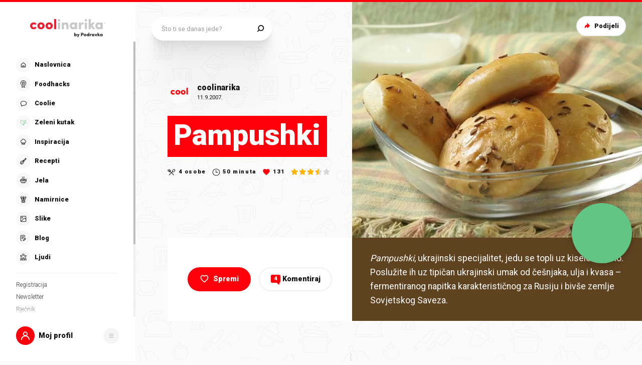

--- FILE ---
content_type: text/html; charset=utf-8
request_url: https://www.coolinarika.com/recept/pampushki-d48c910a-6182-11eb-9538-0242ac120017
body_size: 366511
content:
<!DOCTYPE html><html lang="hr-HR"><head><meta charSet="utf-8"/><meta property="og:locale" content="hr_HR"/><meta property="og:site_name" content="Coolinarika"/><meta name="viewport" content="minimum-scale=1, initial-scale=1, width=device-width, shrink-to-fit=no"/><title>Pampushki - Coolinarika</title><meta name="robots" content="index,follow"/><meta name="googlebot" content="index,follow"/><meta name="description" content="Pampushki, ukrajinski specijalitet, jedu se topli uz kiselo mlijeko. Poslužite ih uz tipičan ukrajinski umak od češnjaka, ulja i kvasa – fermentiranog napitk..."/><meta property="og:url" content="https://web.coolinarika.com/recept/pampushki-d48c910a-6182-11eb-9538-0242ac120017"/><meta property="og:type" content="website"/><meta property="og:title" content="Pampushki"/><meta property="og:description" content="Pampushki, ukrajinski specijalitet, jedu se topli uz kiselo mlijeko. Poslužite ih uz tipičan ukrajinski umak od češnjaka, ulja i kvasa – fermentiranog napitk..."/><meta property="og:image" content="https://piovariations.cdn.podravka.net/ec3b31c8-63bf-11eb-818c-0242ac120089/v/f2b1f6a6-64bc-11eb-b6c2-0242ac130010/1600x1200-f2b21938-64bc-11eb-9498-0242ac130010.jpeg"/><meta property="og:image:width" content="1200"/><meta property="og:image:height" content="600"/><link rel="canonical" href="https://web.coolinarika.com/recept/pampushki-d48c910a-6182-11eb-9538-0242ac120017"/><script type="application/ld+json">{
  "@context": "https://schema.org",
  "@type": "Recipe",
  "aggregateRating": {
    "itemReviewed": 3.5,
    "ratingCount": 3.5,
    "ratingValue": 3.5,
    "reviewCount": 3.5
  },
  "author": "Coolinarika",
  "description": "Pampushki, ukrajinski specijalitet, jedu se topli uz kiselo mlijeko. Poslužite ih uz tipičan ukrajinski umak od češnjaka, ulja i kvasa – fermentiranog napitk...",
  "image": "https://piovariations.cdn.podravka.net/ec3b31c8-63bf-11eb-818c-0242ac120089/v/f2b1f6a6-64bc-11eb-b6c2-0242ac130010/1600x1200-f2b21938-64bc-11eb-9498-0242ac130010.jpeg",
  "inLanguage": "Croatian",
  "keywords": [
    "Mali krušni zalogaji",
    "pecivo",
    "ukrajina",
    "pampushki",
    "peciva",
    "peceno-tijesto",
    "pampushki",
    "Slano",
    "kumin",
    "slano tijesto",
    "rusija",
    "peciva-kvas",
    "kruh",
    "posno-pecivo",
    "Peceno",
    "peciva",
    "ukrajina",
    "peciva",
    "svjetske kuhinje",
    "peciva",
    "peciva",
    "TIJESTO",
    "ukrajinska-kuhinja",
    "psenicno-glatko-brasno",
    "peciva",
    "pampushe",
    "ukrajinska",
    "kumin",
    "testo-super",
    "peciva",
    "TIJESTO",
    "Dani kruha - kruh i peciva"
  ],
  "name": "Pampushki",
  "nutrition": {
    "@type": "NutritionInformation",
    "servingSize": "Tople pampushke poslužite uz kiselo mlijeko."
  },
  "prepTime": "PT50M",
  "recipeIngredient": [
    "150 ml vode",
    "20 g šećera",
    "20 g svježeg kvasca",
    "250 g Pšeničnog glatkog brašna Podravka",
    "1 žlica soli",
    "4 žlice ulja",
    "jaje za premazivanje",
    "1 žlica kumina"
  ],
  "recipeInstructions": [
    {
      "@type": "HowToStep",
      "text": "U 50 ml tople vode rastopite šećer i kvasac. Dodajte malo brašna, promiješajte te pustite 10-ak minuta da se digne.",
      "id": "korak-1-1"
    },
    {
      "@type": "HowToStep",
      "text": "Nakon toga dodajte preostalu vodu, brašno, sol i ulje. Dobro izmiješajte i pustite da tijesto udvostruči volumen.",
      "id": "korak-1-2"
    },
    {
      "@type": "HowToStep",
      "text": "Tijesto razvaljajte na debljinu od 1 cm.",
      "id": "korak-1-3"
    },
    {
      "@type": "HowToStep",
      "text": "Kalupom izradite okrugle oblike promjera 2-4 cm.",
      "id": "korak-1-4"
    },
    {
      "@type": "HowToStep",
      "text": "Pampushke premažite jajetom, pospite kuminom te pecite u pećnici zagrijanoj na 180°C 25 minuta dok ne poprime zlatnu boju.",
      "id": "korak-1-5"
    }
  ],
  "recipeYield": "4",
  "thumbnailUrl": "https://piovariations.cdn.podravka.net/ec3b31c8-63bf-11eb-818c-0242ac120089/v/f2b1f6a6-64bc-11eb-b6c2-0242ac130010/1600x1200-f2b21938-64bc-11eb-9498-0242ac130010.jpeg",
  "yield": "4"
}</script><script>
                    (function(I,n,f,o,b,i,p){
                    I[b]=I[b]||function(){(I[b].q=I[b].q||[]).push(arguments)};
                    I[b].t=1*new Date();i=n.createElement(f);i.async=1;i.src=o;
                    p=n.getElementsByTagName(f)[0];p.parentNode.insertBefore(i,p)})
                    (window,document,'script','https://livechat.infobip.com/widget.js','liveChat');

                    liveChat('init', '5f786fad-e4a9-4cb8-ad98-e4cd22adddd9');
                    </script><meta name="next-head-count" content="18"/><link rel="apple-touch-icon" sizes="180x180" href="/favicon/apple-touch-icon.png"/><link rel="icon" type="image/png" sizes="32x32" href="/favicon/favicon-32x32.png"/><link rel="icon" type="image/png" sizes="16x16" href="/favicon/favicon-16x16.png"/><link rel="manifest" href="/favicon/site.webmanifest"/><link rel="mask-icon" href="/favicon/safari-pinned-tab.svg" color="#fe000c"/><link rel="shortcut icon" href="/favicon/favicon.ico"/><meta name="application-name" content="Coolinarika"/><meta name="apple-mobile-web-app-capable" content="yes"/><meta name="apple-mobile-web-app-status-bar-style" content="default"/><meta name="apple-mobile-web-app-title" content="Coolinarika"/><meta name="format-detection" content="telephone=no"/><meta name="mobile-web-app-capable" content="yes"/><meta name="msapplication-tap-highlight" content="no"/><meta name="msapplication-TileColor" content="#ffffff"/><meta name="msapplication-config" content="/favicon/browserconfig.xml"/><meta name="theme-color" content="#ffffff"/><link rel="preconnect" href="https://coolinarika-new.azureedge.net"/><link rel="preconnect" href="https://static.cdn.coolinarika.net"/><link rel="preconnect" href="https://podravka.io"/><link rel="preconnect" href="https://podravkaiovariations.blob.core.windows.net"/><link rel="preconnect" href="https://p.typekit.net"/><link rel="preconnect" href="https://api.coolinarika.com"/><link rel="dns-prefetch" href="https://lib.wtg-ads.com"/><link rel="dns-prefetch" href="https://fundingchoicesmessages.google.com"/><link rel="dns-prefetch" href="https://securepubads.g.doubleclick.net"/><link rel="dns-prefetch" href="https://www.googletagmanager.com"/><style type="text/css">.fresnel-container{margin:0;padding:0;}
@media not all and (min-width:0px) and (max-width:359.98px){.fresnel-at-xs{display:none!important;}}
@media not all and (min-width:360px) and (max-width:767.98px){.fresnel-at-sm{display:none!important;}}
@media not all and (min-width:768px) and (max-width:1023.98px){.fresnel-at-md{display:none!important;}}
@media not all and (min-width:1024px) and (max-width:1279.98px){.fresnel-at-lg{display:none!important;}}
@media not all and (min-width:1280px) and (max-width:1359.98px){.fresnel-at-xl{display:none!important;}}
@media not all and (min-width:1360px) and (max-width:1439.98px){.fresnel-at-bannerSmall{display:none!important;}}
@media not all and (min-width:1440px) and (max-width:1599.98px){.fresnel-at-xxl{display:none!important;}}
@media not all and (min-width:1600px) and (max-width:1649.98px){.fresnel-at-xxxl{display:none!important;}}
@media not all and (min-width:1650px){.fresnel-at-bannerLarge{display:none!important;}}
@media not all and (max-width:359.98px){.fresnel-lessThan-sm{display:none!important;}}
@media not all and (max-width:767.98px){.fresnel-lessThan-md{display:none!important;}}
@media not all and (max-width:1023.98px){.fresnel-lessThan-lg{display:none!important;}}
@media not all and (max-width:1279.98px){.fresnel-lessThan-xl{display:none!important;}}
@media not all and (max-width:1359.98px){.fresnel-lessThan-bannerSmall{display:none!important;}}
@media not all and (max-width:1439.98px){.fresnel-lessThan-xxl{display:none!important;}}
@media not all and (max-width:1599.98px){.fresnel-lessThan-xxxl{display:none!important;}}
@media not all and (max-width:1649.98px){.fresnel-lessThan-bannerLarge{display:none!important;}}
@media not all and (min-width:360px){.fresnel-greaterThan-xs{display:none!important;}}
@media not all and (min-width:768px){.fresnel-greaterThan-sm{display:none!important;}}
@media not all and (min-width:1024px){.fresnel-greaterThan-md{display:none!important;}}
@media not all and (min-width:1280px){.fresnel-greaterThan-lg{display:none!important;}}
@media not all and (min-width:1360px){.fresnel-greaterThan-xl{display:none!important;}}
@media not all and (min-width:1440px){.fresnel-greaterThan-bannerSmall{display:none!important;}}
@media not all and (min-width:1600px){.fresnel-greaterThan-xxl{display:none!important;}}
@media not all and (min-width:1650px){.fresnel-greaterThan-xxxl{display:none!important;}}
@media not all and (min-width:0px){.fresnel-greaterThanOrEqual-xs{display:none!important;}}
@media not all and (min-width:360px){.fresnel-greaterThanOrEqual-sm{display:none!important;}}
@media not all and (min-width:768px){.fresnel-greaterThanOrEqual-md{display:none!important;}}
@media not all and (min-width:1024px){.fresnel-greaterThanOrEqual-lg{display:none!important;}}
@media not all and (min-width:1280px){.fresnel-greaterThanOrEqual-xl{display:none!important;}}
@media not all and (min-width:1360px){.fresnel-greaterThanOrEqual-bannerSmall{display:none!important;}}
@media not all and (min-width:1440px){.fresnel-greaterThanOrEqual-xxl{display:none!important;}}
@media not all and (min-width:1600px){.fresnel-greaterThanOrEqual-xxxl{display:none!important;}}
@media not all and (min-width:1650px){.fresnel-greaterThanOrEqual-bannerLarge{display:none!important;}}
@media not all and (min-width:0px) and (max-width:359.98px){.fresnel-between-xs-sm{display:none!important;}}
@media not all and (min-width:0px) and (max-width:767.98px){.fresnel-between-xs-md{display:none!important;}}
@media not all and (min-width:0px) and (max-width:1023.98px){.fresnel-between-xs-lg{display:none!important;}}
@media not all and (min-width:0px) and (max-width:1279.98px){.fresnel-between-xs-xl{display:none!important;}}
@media not all and (min-width:0px) and (max-width:1359.98px){.fresnel-between-xs-bannerSmall{display:none!important;}}
@media not all and (min-width:0px) and (max-width:1439.98px){.fresnel-between-xs-xxl{display:none!important;}}
@media not all and (min-width:0px) and (max-width:1599.98px){.fresnel-between-xs-xxxl{display:none!important;}}
@media not all and (min-width:0px) and (max-width:1649.98px){.fresnel-between-xs-bannerLarge{display:none!important;}}
@media not all and (min-width:360px) and (max-width:767.98px){.fresnel-between-sm-md{display:none!important;}}
@media not all and (min-width:360px) and (max-width:1023.98px){.fresnel-between-sm-lg{display:none!important;}}
@media not all and (min-width:360px) and (max-width:1279.98px){.fresnel-between-sm-xl{display:none!important;}}
@media not all and (min-width:360px) and (max-width:1359.98px){.fresnel-between-sm-bannerSmall{display:none!important;}}
@media not all and (min-width:360px) and (max-width:1439.98px){.fresnel-between-sm-xxl{display:none!important;}}
@media not all and (min-width:360px) and (max-width:1599.98px){.fresnel-between-sm-xxxl{display:none!important;}}
@media not all and (min-width:360px) and (max-width:1649.98px){.fresnel-between-sm-bannerLarge{display:none!important;}}
@media not all and (min-width:768px) and (max-width:1023.98px){.fresnel-between-md-lg{display:none!important;}}
@media not all and (min-width:768px) and (max-width:1279.98px){.fresnel-between-md-xl{display:none!important;}}
@media not all and (min-width:768px) and (max-width:1359.98px){.fresnel-between-md-bannerSmall{display:none!important;}}
@media not all and (min-width:768px) and (max-width:1439.98px){.fresnel-between-md-xxl{display:none!important;}}
@media not all and (min-width:768px) and (max-width:1599.98px){.fresnel-between-md-xxxl{display:none!important;}}
@media not all and (min-width:768px) and (max-width:1649.98px){.fresnel-between-md-bannerLarge{display:none!important;}}
@media not all and (min-width:1024px) and (max-width:1279.98px){.fresnel-between-lg-xl{display:none!important;}}
@media not all and (min-width:1024px) and (max-width:1359.98px){.fresnel-between-lg-bannerSmall{display:none!important;}}
@media not all and (min-width:1024px) and (max-width:1439.98px){.fresnel-between-lg-xxl{display:none!important;}}
@media not all and (min-width:1024px) and (max-width:1599.98px){.fresnel-between-lg-xxxl{display:none!important;}}
@media not all and (min-width:1024px) and (max-width:1649.98px){.fresnel-between-lg-bannerLarge{display:none!important;}}
@media not all and (min-width:1280px) and (max-width:1359.98px){.fresnel-between-xl-bannerSmall{display:none!important;}}
@media not all and (min-width:1280px) and (max-width:1439.98px){.fresnel-between-xl-xxl{display:none!important;}}
@media not all and (min-width:1280px) and (max-width:1599.98px){.fresnel-between-xl-xxxl{display:none!important;}}
@media not all and (min-width:1280px) and (max-width:1649.98px){.fresnel-between-xl-bannerLarge{display:none!important;}}
@media not all and (min-width:1360px) and (max-width:1439.98px){.fresnel-between-bannerSmall-xxl{display:none!important;}}
@media not all and (min-width:1360px) and (max-width:1599.98px){.fresnel-between-bannerSmall-xxxl{display:none!important;}}
@media not all and (min-width:1360px) and (max-width:1649.98px){.fresnel-between-bannerSmall-bannerLarge{display:none!important;}}
@media not all and (min-width:1440px) and (max-width:1599.98px){.fresnel-between-xxl-xxxl{display:none!important;}}
@media not all and (min-width:1440px) and (max-width:1649.98px){.fresnel-between-xxl-bannerLarge{display:none!important;}}
@media not all and (min-width:1600px) and (max-width:1649.98px){.fresnel-between-xxxl-bannerLarge{display:none!important;}}</style><meta name="p:domain_verify" content="a204974c6343b3b51ba733218cf7e141"/><meta name="google-site-verification" content="TNbE9nXhkwCd2npfqAKiFehF3mx_4AtJsSsdeDJaMbg"/><meta property="fb:app_id" content="480567085366792"/><script async="" type="text/javascript">
                                    /* <![CDATA[ */
                                    (function() {
                                    window.dm=window.dm||{AjaxData:[]};
                                    window.dm.AjaxEvent=function(et,d,ssid,ad){
                                        dm.AjaxData.push({et:et,d:d,ssid:ssid,ad:ad});
                                        if(typeof window.DotMetricsObj != 'undefined') {DotMetricsObj.onAjaxDataUpdate?.();}
                                    };
                                    var d=document,
                                    h=d.getElementsByTagName('head')[0],
                                    s=d.createElement('script');
                                    s.type='text/javascript';
                                    s.async=true;
                                    s.src='https://script.dotmetrics.net/door.js?id=15749';
                                    h.appendChild(s);
                                    }());
                                    /* ]]> */
                                    </script><script>
                                // Define dataLayer and the gtag function.
                                window.dataLayer = window.dataLayer || [];
                                function gtag() { dataLayer.push(arguments); }

                                // Set default consent to 'denied' as a placeholder
                                gtag('consent', 'default', {
                                    'ad_storage': 'denied',
                                    'ad_user_data': 'denied',
                                    'ad_personalization': 'denied',
                                    'analytics_storage': 'denied',
                                    'wait_for_update': 500
                                });
                            </script><script type="text/plain" data-category="analytics" data-service="google">
                                // Update consent to granted
                                gtag('consent', 'update', {
                                    'analytics_storage': 'granted'
                                });
                            </script><script type="text/plain" data-category="marketing" data-service="google">
                                // Update consent to granted
                                gtag('consent', 'update', {
                                    'ad_storage': 'granted',
                                    'ad_user_data': 'granted',
                                    'ad_personalization': 'granted',
                                });
                            </script><link rel="preload" href="https://static.cdn.coolinarika.net/_next/static/media/47cbc4e2adbc5db9-s.p.woff2" as="font" type="font/woff2" crossorigin="anonymous" data-next-font="size-adjust"/><link rel="preload" href="https://static.cdn.coolinarika.net/_next/static/css/b793b9457d48c0b1.css" as="style"/><link rel="stylesheet" href="https://static.cdn.coolinarika.net/_next/static/css/b793b9457d48c0b1.css" data-n-g=""/><noscript data-n-css=""></noscript><script defer="" nomodule="" src="https://static.cdn.coolinarika.net/_next/static/chunks/polyfills-c67a75d1b6f99dc8.js"></script><script src="https://static.cdn.coolinarika.net/_next/static/chunks/webpack-393c3262e52f4432.js" defer=""></script><script src="https://static.cdn.coolinarika.net/_next/static/chunks/framework-22b52409193a9a55.js" defer=""></script><script src="https://static.cdn.coolinarika.net/_next/static/chunks/main-79f0bbeb9bc79809.js" defer=""></script><script src="https://static.cdn.coolinarika.net/_next/static/chunks/pages/_app-8054fd17d4ba2972.js" defer=""></script><script src="https://static.cdn.coolinarika.net/_next/static/chunks/3397-eabd76dc9a97db76.js" defer=""></script><script src="https://static.cdn.coolinarika.net/_next/static/chunks/8321-c40f262c221fb995.js" defer=""></script><script src="https://static.cdn.coolinarika.net/_next/static/chunks/3577-1be55edde27b55e2.js" defer=""></script><script src="https://static.cdn.coolinarika.net/_next/static/chunks/3456-d0334ca6f9ee3778.js" defer=""></script><script src="https://static.cdn.coolinarika.net/_next/static/chunks/7001-8e946365316ba71d.js" defer=""></script><script src="https://static.cdn.coolinarika.net/_next/static/chunks/8274-034c0b264ce9e9b2.js" defer=""></script><script src="https://static.cdn.coolinarika.net/_next/static/chunks/2928-809412fc8711369f.js" defer=""></script><script src="https://static.cdn.coolinarika.net/_next/static/chunks/6873-8d03aac5c9dd80c1.js" defer=""></script><script src="https://static.cdn.coolinarika.net/_next/static/chunks/6293-2c27426046f99677.js" defer=""></script><script src="https://static.cdn.coolinarika.net/_next/static/chunks/8614-3e6028bbba3d12e2.js" defer=""></script><script src="https://static.cdn.coolinarika.net/_next/static/chunks/9294-2d25487eba06c580.js" defer=""></script><script src="https://static.cdn.coolinarika.net/_next/static/chunks/131-c402792c66bc449e.js" defer=""></script><script src="https://static.cdn.coolinarika.net/_next/static/chunks/4526-d76b03eefed4c44c.js" defer=""></script><script src="https://static.cdn.coolinarika.net/_next/static/chunks/pages/recepti/%5Bslug%5D-742c0f6767fd1d3d.js" defer=""></script><script src="https://static.cdn.coolinarika.net/_next/static/cPm9KfxoTQIXzPey6vhda/_buildManifest.js" defer=""></script><script src="https://static.cdn.coolinarika.net/_next/static/cPm9KfxoTQIXzPey6vhda/_ssgManifest.js" defer=""></script></head><body><div id="__next"><style data-emotion="css-global 1rnvvli">html{box-sizing:border-box;min-height:100vh;webkit-overflow-scrolling:touch;-webkit-font-smoothing:antialiased;-moz-osx-font-smoothing:grayscale;text-rendering:optimizeLegibility;font-family:'__Roboto_1f7486','__Roboto_Fallback_1f7486',Helvetica,Verdana,Arial,sans-serif;--lc-widget-button-width:120px;--lc-widget-button-height:120px;--lc-widget-button-position-x:20px;--lc-widget-button-position-y:195px;--lc-widget-wrapper-y-position:315px;--lc-widget-wrapper-x-position:20px;font-size:100%;}@media (min-width:768px){html{font-size:clamp(80%, 0.834vw, 100%);}}body{margin:0;padding:0;min-width:320px;height:100%;webkit-overflow-scrolling:touch;line-height:1.6;letter-spacing:0;font-size:1rem;color:#141313;background-color:#FBFBFB;background-image:url(/images/background/body/main.svg);background-repeat:repeat;-webkit-background-position:top center;background-position:top center;}@media print{body{background-color:white;background-image:none;}}@media screen and (min-width: 0){body{font-size:1rem;}}@media screen and (min-width: 22.5em){body{font-size:1rem;}}@media screen and (min-width: 48em){body{font-size:1.125rem;}}@media screen and (min-width: 64em){body{font-size:1.125rem;}}@media screen and (min-width: 80em){body{font-size:1.375rem;}}@media screen and (min-width: 90em){body{font-size:1.375rem;}}*,*::before,*::after{box-sizing:border-box;}article,aside,footer,header,nav,section,figcaption,figure,main{display:block;}hr{box-sizing:content-box;height:0;overflow:visible;}pre,code,kbp,samp{font-family:monospace,monospace;font-size:1em;}b,strong{font-weight:700;}i,em{font-style:italic;}sub,sup{font-size:75%;line-height:0;position:relative;vertical-align:baseline;}sup{top:-0.5em;}sub{bottom:-0.25em;}a{background:transparent;color:#ED1C24;-webkit-text-decoration:underline;text-decoration:underline;}@supports (text-decoration-skip: objects){a{text-decoration-skip:objects;}}@supports not (text-decoration-skip: objects){a{text-decoration-skip-ink:auto;}}a:active,a:hover{outline-width:0;-webkit-text-decoration:none;text-decoration:none;}button,input{overflow:visible;}button,select{text-transform:none;}button,[type=reset],[type=submit]{-webkit-appearance:button;}button::-moz-focus-inner,[type=button]::-moz-focus-inner,[type=reset]::-moz-focus-inner,[type=submit]::-moz-focus-inner{border-style:none;padding:0;}button:-moz-focusring,[type=button]:-moz-focusring,[type=reset]:-moz-focusring,[type=submit]:-moz-focusring{outline:1px dotted ButtonText;}[type=number]::-webkit-inner-spin-button,[type=number]::-webkit-outer-spin-button{height:auto;}[type=search]{-webkit-appearance:textfield;-moz-appearance:textfield;-ms-appearance:textfield;appearance:textfield;outline-offset:-2px;}[type=search]::-webkit-search-cancel-button,[type=search]::-webkit-search-decoration{-webkit-appearance:none;-moz-appearance:none;-ms-appearance:none;appearance:none;}::-webkit-file-upload-button{-webkit-appearance:button;-moz-appearance:button;-ms-appearance:button;appearance:button;font:inherit;}details,menu{display:block;}summary{display:-webkit-box;display:-webkit-list-item;display:-ms-list-itembox;display:list-item;}canvas{display:inline-block;}template{display:none;}[hidden]{display:none;}button{display:inline-block;border:none;padding:0;margin:0;outline:0;-webkit-text-decoration:none;text-decoration:none;background-color:transparent;cursor:pointer;text-align:center;-webkit-appearance:none;-moz-appearance:none;-webkit-tap-highlight-color:transparent;-webkit-user-select:none;-moz-user-select:none;-ms-user-select:none;user-select:none;font-family:'__Roboto_1f7486','__Roboto_Fallback_1f7486',sans-serif;font-weight:900;line-height:1.4;}button:focus{outline:none;}button::-moz-focus-inner{border-style:none;}img{font-style:italic;max-width:100%;height:auto;vertical-align:middle;border-style:none;}picture{display:block;}h1,h2,h3,h4,h5,h6,p,blockquote{margin-top:0;margin-bottom:0;}iframe{margin:0;padding:0;border:0;font-size:100%;vertical-align:baseline;background:transparent;}.showForSr{position:absolute!important;width:1px;height:1px;padding:0;overflow:hidden;clip:rect(0, 0, 0, 0);white-space:nowrap;border:0;}.u-textLeft{text-align:left;}.u-textCenter{text-align:center;}.u-textRight{text-align:right;}.u-textJustify{text-align:justify;}.u-textUppercase{text-transform:uppercase;}.u-textUppercaseFirst::first-letter{text-transform:uppercase;}.u-textLowercase{text-transform:lowercase;}.u-textCapitalize{text-transform:capitalize;}.u-textTruncate{max-width:100%;overflow:hidden;text-overflow:ellipsis;white-space:nowrap;word-wrap:normal;}.u-textBreak{word-break:break-word;word-wrap:break-word;}.u-textNowrap{white-space:nowrap!important;}.no-padding{padding:0;}.u-formFullHeight{display:-webkit-box;display:-webkit-flex;display:-ms-flexbox;display:flex;-webkit-flex-direction:column;-ms-flex-direction:column;flex-direction:column;height:100%;width:100%;}.u-paragraphMargin p{margin-bottom:1.5rem;}h1{font-family:'__Roboto_1f7486','__Roboto_Fallback_1f7486',sans-serif;font-weight:900;line-height:1.2;font-size:2rem;}@media screen and (min-width: 0){h1{font-size:2rem;}}@media screen and (min-width: 22.5em){h1{font-size:2rem;}}@media screen and (min-width: 48em){h1{font-size:2.625rem;}}@media screen and (min-width: 64em){h1{font-size:2.625rem;}}@media screen and (min-width: 80em){h1{font-size:3.25rem;}}@media screen and (min-width: 90em){h1{font-size:3.25rem;}}h2{font-family:'__Roboto_1f7486','__Roboto_Fallback_1f7486',sans-serif;font-weight:900;line-height:1.2;font-size:1.75rem;}@media screen and (min-width: 0){h2{font-size:1.75rem;}}@media screen and (min-width: 22.5em){h2{font-size:1.75rem;}}@media screen and (min-width: 48em){h2{font-size:2.125rem;}}@media screen and (min-width: 64em){h2{font-size:2.125rem;}}@media screen and (min-width: 80em){h2{font-size:2.625rem;}}@media screen and (min-width: 90em){h2{font-size:2.625rem;}}h3{font-family:'__Roboto_1f7486','__Roboto_Fallback_1f7486',sans-serif;font-weight:900;line-height:1.2;font-size:1.5rem;}@media screen and (min-width: 0){h3{font-size:1.5rem;}}@media screen and (min-width: 22.5em){h3{font-size:1.5rem;}}@media screen and (min-width: 48em){h3{font-size:1.75rem;}}@media screen and (min-width: 64em){h3{font-size:1.75rem;}}@media screen and (min-width: 80em){h3{font-size:2rem;}}@media screen and (min-width: 90em){h3{font-size:2rem;}}h4{font-family:'__Roboto_1f7486','__Roboto_Fallback_1f7486',sans-serif;font-weight:900;line-height:1.2;font-size:1.25rem;}@media screen and (min-width: 0){h4{font-size:1.25rem;}}@media screen and (min-width: 22.5em){h4{font-size:1.25rem;}}@media screen and (min-width: 48em){h4{font-size:1.375rem;}}@media screen and (min-width: 64em){h4{font-size:1.375rem;}}@media screen and (min-width: 80em){h4{font-size:1.5rem;}}@media screen and (min-width: 90em){h4{font-size:1.5rem;}}h5{font-family:'__Roboto_1f7486','__Roboto_Fallback_1f7486',sans-serif;font-weight:900;line-height:1.2;font-size:1.25rem;}@media screen and (min-width: 0){h5{font-size:1.25rem;}}@media screen and (min-width: 22.5em){h5{font-size:1.25rem;}}@media screen and (min-width: 48em){h5{font-size:1.375rem;}}@media screen and (min-width: 64em){h5{font-size:1.375rem;}}@media screen and (min-width: 80em){h5{font-size:1.5rem;}}@media screen and (min-width: 90em){h5{font-size:1.5rem;}}h6{font-family:'__Roboto_1f7486','__Roboto_Fallback_1f7486',sans-serif;font-weight:900;line-height:1.2;font-size:1.25rem;}@media screen and (min-width: 0){h6{font-size:1.25rem;}}@media screen and (min-width: 22.5em){h6{font-size:1.25rem;}}@media screen and (min-width: 48em){h6{font-size:1.375rem;}}@media screen and (min-width: 64em){h6{font-size:1.375rem;}}@media screen and (min-width: 80em){h6{font-size:1.5rem;}}@media screen and (min-width: 90em){h6{font-size:1.5rem;}}p{font-family:'__Roboto_1f7486','__Roboto_Fallback_1f7486',sans-serif;font-weight:400;line-height:1.6;font-size:1rem;}@media screen and (min-width: 0){p{font-size:1rem;}}@media screen and (min-width: 22.5em){p{font-size:1rem;}}@media screen and (min-width: 48em){p{font-size:1.125rem;}}@media screen and (min-width: 64em){p{font-size:1.125rem;}}@media screen and (min-width: 80em){p{font-size:1.375rem;}}@media screen and (min-width: 90em){p{font-size:1.375rem;}}ul{font-family:'__Roboto_1f7486','__Roboto_Fallback_1f7486',sans-serif;font-weight:400;line-height:1.4;font-size:1rem;}@media screen and (min-width: 0){ul{font-size:1rem;}}@media screen and (min-width: 22.5em){ul{font-size:1rem;}}@media screen and (min-width: 48em){ul{font-size:1.125rem;}}@media screen and (min-width: 64em){ul{font-size:1.125rem;}}@media screen and (min-width: 80em){ul{font-size:1.375rem;}}@media screen and (min-width: 90em){ul{font-size:1.375rem;}}ol{font-family:'__Roboto_1f7486','__Roboto_Fallback_1f7486',sans-serif;font-weight:400;line-height:1.4;font-size:1rem;}@media screen and (min-width: 0){ol{font-size:1rem;}}@media screen and (min-width: 22.5em){ol{font-size:1rem;}}@media screen and (min-width: 48em){ol{font-size:1.125rem;}}@media screen and (min-width: 64em){ol{font-size:1.125rem;}}@media screen and (min-width: 80em){ol{font-size:1.375rem;}}@media screen and (min-width: 90em){ol{font-size:1.375rem;}}small{font-family:'__Roboto_1f7486','__Roboto_Fallback_1f7486',sans-serif;font-weight:400;font-size:0.875rem;}@media screen and (min-width: 0){small{font-size:0.875rem;}}@media screen and (min-width: 22.5em){small{font-size:0.875rem;}}@media screen and (min-width: 48em){small{font-size:1rem;}}@media screen and (min-width: 64em){small{font-size:1rem;}}@media screen and (min-width: 80em){small{font-size:1.125rem;}}@media screen and (min-width: 90em){small{font-size:1.125rem;}}caption{font-family:'__Roboto_1f7486','__Roboto_Fallback_1f7486',sans-serif;font-weight:400;line-height:1.6;font-size:0.875rem;}@media screen and (min-width: 0){caption{font-size:0.875rem;}}@media screen and (min-width: 22.5em){caption{font-size:0.875rem;}}@media screen and (min-width: 48em){caption{font-size:1rem;}}@media screen and (min-width: 64em){caption{font-size:1rem;}}@media screen and (min-width: 80em){caption{font-size:1.125rem;}}@media screen and (min-width: 90em){caption{font-size:1.125rem;}}input{font-family:'__Roboto_1f7486','__Roboto_Fallback_1f7486',sans-serif;font-weight:400;line-height:1.2;}textarea{font-family:'__Roboto_1f7486','__Roboto_Fallback_1f7486',sans-serif;font-weight:400;line-height:1.2;}select{font-family:'__Roboto_1f7486','__Roboto_Fallback_1f7486',sans-serif;font-weight:400;line-height:1.2;}blockquote{font-family:'__Roboto_1f7486','__Roboto_Fallback_1f7486',sans-serif;font-weight:300;line-height:1.6;font-style:italic;font-size:1rem;}@media screen and (min-width: 0){blockquote{font-size:1rem;}}@media screen and (min-width: 22.5em){blockquote{font-size:1rem;}}@media screen and (min-width: 48em){blockquote{font-size:1.375rem;}}@media screen and (min-width: 64em){blockquote{font-size:1.375rem;}}@media screen and (min-width: 80em){blockquote{font-size:1.75rem;}}@media screen and (min-width: 90em){blockquote{font-size:1.75rem;}}font-family:'__Roboto_1f7486','__Roboto_Fallback_1f7486',sans-serif;font{default:'__Roboto_1f7486','__Roboto_Fallback_1f7486';display:swap;}font weight{ultra-light:100px;extra-light:200px;light:300px;regular:400px;medium:500px;semi-bold:600px;bold:700px;black:900px;}font style{normal:normal;italic:italic;}font variant{normal:normal;small-caps:small-caps;}fontWeight{ultra-light:100px;extra-light:200px;light:300px;regular:400px;medium:500px;semi-bold:600px;bold:700px;black:900px;}root-font-size:16px;dl{font-size:1rem;}@media screen and (min-width: 0){dl{font-size:1rem;}}@media screen and (min-width: 22.5em){dl{font-size:1rem;}}@media screen and (min-width: 48em){dl{font-size:1.125rem;}}@media screen and (min-width: 64em){dl{font-size:1.125rem;}}@media screen and (min-width: 80em){dl{font-size:1.375rem;}}@media screen and (min-width: 90em){dl{font-size:1.375rem;}}table{font-size:1.125rem;width:100%;padding:0rem 1.875rem;margin-bottom:3.125rem;border-top:1px solid #E0E0E0;border-bottom:1px solid #E0E0E0;border-collapse:collapse;}@media screen and (min-width: 0){table{font-size:0.875rem;}}@media screen and (min-width: 22.5em){table{font-size:0.875rem;}}@media screen and (min-width: 48em){table{font-size:0.875rem;}}@media screen and (min-width: 64em){table{font-size:1.125rem;}}@media screen and (min-width: 80em){table{font-size:1.125rem;}}@media screen and (min-width: 90em){table{font-size:1.125rem;}}@media (max-width:767.95px){table{overflow-x:scroll;}}table tr{border-bottom:1px solid #E0E0E0;vertical-align:top;}table tr:last-of-type{border-bottom:none;}table tr:nth-of-type(odd){background:rgba(224, 224, 224, 0.4);}baseLayout desktop sidebar{width:clamp(270px, 18.125rem, 18.125rem);height:100vh;}baseLayout desktop topBar{spacing:2.5rem;}baseLayout mobile navigation bar{height:60px;}drawer hSpacing{desktop:60px;mobile:30px;}recipeUploader head height{desktop:74px;mobile:74px;}recipeUploader actionBar{height:60px;}borderRadius{small:0.25rem;medium:0.5rem;large:0.9375rem;larger:6.25rem;rounded:50%;}.tox .tox-menu{min-width:12em;}.tox .tox-collection--list .tox-collection__item--active{background-color:red;}.tox .tox-collection--list .tox-collection__item--active .tox-collection__item-label{color:red;}.tox .tox-collection--list .tox-collection__item--active .tox-collection__item-label .tox-autocompleter-highlight{font-weight:400;}.tox .tox-collection__item-container{min-width:10rem;}.tox .tox-collection__item-container .user-avatar{width:3rem;height:3rem;border-radius:100%;}.tox .tox-collection__item-container .tox-collection__item-label{margin-left:1rem;font-size:1rem;}.tox .tox-collection__item-container .tox-collection__item-label .tox-autocompleter-highlight{font-weight:900;}ol,ul{margin:0;padding:0;list-style-type:none;}th{padding:0.625rem;}td{padding:0.625rem;min-width:15.625rem;}@media (min-width:768px){td{min-width:9.375rem;}}.ReactQueryDevtools>button{height:50px!important;}@media (max-width:1023.95px){.ib-button-messaging.RIGHT_BOTTOM,.ib-eye-catcher__content-container.right{bottom:calc(3.75rem + 100px)!important;}}.ib-widget-wrapper.RIGHT_BOTTOM{right:100px!important;}@media (min-width:1024px){.ib-widget-wrapper.RIGHT_BOTTOM{right:20px!important;}}</style><style data-emotion="css ctcd1r">.css-ctcd1r{-webkit-transform:translateZ(0);-moz-transform:translateZ(0);-ms-transform:translateZ(0);transform:translateZ(0);position:fixed;top:0;left:0;width:100%;background-color:#FE000C;height:0.1875rem;z-index:400;}@media (min-width:768px){.css-ctcd1r{height:0.3125rem;}}@media print{.css-ctcd1r{display:none;}}</style><div class="css-ctcd1r"></div><style data-emotion="css 1xwc2tk">.css-1xwc2tk{margin:0;}@media (min-width:1024px){.css-1xwc2tk{margin-left:clamp(270px, 18.125rem, 18.125rem);}}</style><main class="css-1xwc2tk"><div class="fresnel-container fresnel-lessThan-lg "><style data-emotion="css 1igj1cl">.css-1igj1cl{display:block;}@media (min-width:1024px){.css-1igj1cl{display:none;}}@media print{.css-1igj1cl{display:none;}}</style><div class="css-1igj1cl"><style data-emotion="css fww650">.css-fww650{position:fixed;left:0;bottom:0;display:-webkit-box;display:-webkit-flex;display:-ms-flexbox;display:flex;-webkit-flex-direction:row;-ms-flex-direction:row;flex-direction:row;-webkit-align-items:center;-webkit-box-align:center;-ms-flex-align:center;align-items:center;-webkit-box-pack:justify;-webkit-justify-content:space-between;justify-content:space-between;width:100%;z-index:551;background:#FFFFFF;box-shadow:0 -2px 16px rgba(0, 0, 0, 0.08);height:3.75rem;}.css-fww650 .navBar_itemSeparator{-webkit-flex-shrink:0;-ms-flex-negative:0;flex-shrink:0;width:5px;max-height:1.75rem;height:100%;display:-webkit-box;display:-webkit-flex;display:-ms-flexbox;display:flex;-webkit-flex-direction:column;-ms-flex-direction:column;flex-direction:column;-webkit-box-pack:center;-ms-flex-pack:center;-webkit-justify-content:center;justify-content:center;-webkit-align-items:center;-webkit-box-align:center;-ms-flex-align:center;align-items:center;color:#D6D6D6;overflow:hidden;pointer-events:none;}.css-fww650 .navBar_itemSeparator svg{-webkit-transform:rotate(90deg);-moz-transform:rotate(90deg);-ms-transform:rotate(90deg);transform:rotate(90deg);width:2.5rem;height:5px;}.css-fww650 .navBar_itemSeparator svg path{fill:currentColor;}@media print{.css-fww650{display:none;}}</style><div class="css-fww650"><style data-emotion="css 1hsefbc">.css-1hsefbc{width:100%;height:100%;display:-webkit-box;display:-webkit-flex;display:-ms-flexbox;display:flex;-webkit-flex-direction:column;-ms-flex-direction:column;flex-direction:column;}.css-1hsefbc a{width:100%;height:100%;-webkit-text-decoration:none!important;text-decoration:none!important;}.css-1hsefbc .barNav_item{position:relative;display:-webkit-box;display:-webkit-flex;display:-ms-flexbox;display:flex;-webkit-flex-direction:column;-ms-flex-direction:column;flex-direction:column;-webkit-align-items:center;-webkit-box-align:center;-ms-flex-align:center;align-items:center;-webkit-box-pack:center;-ms-flex-pack:center;-webkit-justify-content:center;justify-content:center;height:100%;min-height:3.75rem;cursor:pointer;overflow:hidden;color:#141313;}.css-1hsefbc .barNav_itemIcon{-webkit-flex-shrink:0;-ms-flex-negative:0;flex-shrink:0;display:-webkit-box;display:-webkit-flex;display:-ms-flexbox;display:flex;-webkit-flex-direction:column;-ms-flex-direction:column;flex-direction:column;-webkit-align-items:center;-webkit-box-align:center;-ms-flex-align:center;align-items:center;-webkit-box-pack:center;-ms-flex-pack:center;-webkit-justify-content:center;justify-content:center;width:2.5rem;height:2.5rem;font-size:2.875rem;transition-duration:300ms;transition-timing-function:ease-in-out;transition-delay:0ms;transition-property:color;overflow:hidden;}.css-1hsefbc .barNav_itemIcon svg path{fill:currentColor;}.css-1hsefbc .barNav_itemIndicator{display:block;position:absolute;left:50%;bottom:0.75rem;margin-left:-0.125rem;width:4px;height:4px;border-radius:100%;transition-duration:300ms;transition-timing-function:ease-in-out;transition-delay:0ms;transition-property:transform,background-color;pointer-events:none;-webkit-transform:translateY(1.875rem);-moz-transform:translateY(1.875rem);-ms-transform:translateY(1.875rem);transform:translateY(1.875rem);}</style><div class="css-1hsefbc"><span><a title="Naslovnica" href="/"><span class="barNav_item" role="presentation" title="Naslovnica"><span class="barNav_itemIcon"><style data-emotion="css 11qxqh7">.css-11qxqh7{display:-webkit-inline-box;display:-webkit-inline-flex;display:-ms-inline-flexbox;display:inline-flex;vertical-align:middle;-webkit-user-select:none;-moz-user-select:none;-ms-user-select:none;user-select:none;-webkit-flex-shrink:0;-ms-flex-negative:0;flex-shrink:0;font-size:inherit;}</style><span color="text.default" class="css-11qxqh7"><style data-emotion="css 82n8sf">.css-82n8sf{display:-webkit-inline-box;display:-webkit-inline-flex;display:-ms-inline-flexbox;display:inline-flex;vertical-align:middle;width:1em;height:1em;-webkit-user-select:none;-moz-user-select:none;-ms-user-select:none;user-select:none;-webkit-flex-shrink:0;-ms-flex-negative:0;flex-shrink:0;font-size:inherit;}</style><svg class="css-82n8sf" focusable="false" viewBox="0 0 36 36" color="text.default" aria-hidden="true"><path d="M17.232 12.278a1.2 1.2 0 011.536 0l4.8 4A1.2 1.2 0 0124 17.2v5.419a1.2 1.2 0 01-1.2 1.2h-9.6a1.2 1.2 0 01-1.2-1.2V17.2a1.2 1.2 0 01.432-.922l4.8-4zM18 13.2l-4.8 4v5.419h2.4v-2.1a1.2 1.2 0 011.2-1.2h2.4a1.2 1.2 0 011.2 1.2v2.1h2.4V17.2l-4.8-4zm1.2 9.419v-2.1h-2.4v2.1h2.4z"></path></svg></span></span><span class="barNav_itemIndicator"></span></span></a></span></div><div class="css-1hsefbc"><span><a title="Inspiracija" href="/inspiracija"><span class="barNav_item" role="presentation" title="Inspiracija"><span class="barNav_itemIcon"><span color="text.default" class="css-11qxqh7"><svg class="css-82n8sf" focusable="false" viewBox="0 0 36 36" color="text.default" aria-hidden="true"><path d="M21.92 13.941a4.083 4.083 0 00-7.84 0 3.5 3.5 0 00-.162 6.925v3.547a.583.583 0 00.583.583h6.998a.583.583 0 00.583-.583v-3.547a3.5 3.5 0 00-.162-6.925zm-6.836 9.89v-1.167h5.832v1.166h-5.832zm6.415-4.083a.583.583 0 00-.583.583v1.166H19.75v-1.166h-1.167v1.166h-1.166v-1.166H16.25v1.166h-1.166v-1.166a.584.584 0 00-.583-.583 2.333 2.333 0 01-.002-4.666l.04.002a.586.586 0 00.586-.487 2.916 2.916 0 015.75 0 .584.584 0 00.585.487l.04-.002a2.333 2.333 0 110 4.666z"></path></svg></span></span><span class="barNav_itemIndicator"></span></span></a></span></div><style data-emotion="css 1xx8pdn">.css-1xx8pdn{width:100%;height:100%;display:-webkit-box;display:-webkit-flex;display:-ms-flexbox;display:flex;-webkit-flex-direction:column;-ms-flex-direction:column;flex-direction:column;}.css-1xx8pdn a{width:100%;height:100%;-webkit-text-decoration:none!important;text-decoration:none!important;}.css-1xx8pdn .barNav_item{position:relative;display:-webkit-box;display:-webkit-flex;display:-ms-flexbox;display:flex;-webkit-flex-direction:column;-ms-flex-direction:column;flex-direction:column;-webkit-align-items:center;-webkit-box-align:center;-ms-flex-align:center;align-items:center;-webkit-box-pack:center;-ms-flex-pack:center;-webkit-justify-content:center;justify-content:center;height:100%;min-height:3.75rem;cursor:pointer;overflow:hidden;color:#141313;}.css-1xx8pdn .barNav_itemIcon{-webkit-flex-shrink:0;-ms-flex-negative:0;flex-shrink:0;display:-webkit-box;display:-webkit-flex;display:-ms-flexbox;display:flex;-webkit-flex-direction:column;-ms-flex-direction:column;flex-direction:column;-webkit-align-items:center;-webkit-box-align:center;-ms-flex-align:center;align-items:center;-webkit-box-pack:center;-ms-flex-pack:center;-webkit-justify-content:center;justify-content:center;width:2.5rem;height:2.5rem;font-size:2.875rem;transition-duration:300ms;transition-timing-function:ease-in-out;transition-delay:0ms;transition-property:color;overflow:hidden;}.css-1xx8pdn .barNav_itemIcon svg path{fill:currentColor;}.css-1xx8pdn .barNav_itemIndicator{display:block;position:absolute;left:50%;bottom:0.75rem;margin-left:-0.5rem;width:4px;height:4px;border-radius:100%;transition-duration:300ms;transition-timing-function:ease-in-out;transition-delay:0ms;transition-property:transform,background-color;pointer-events:none;-webkit-transform:translateY(1.875rem);-moz-transform:translateY(1.875rem);-ms-transform:translateY(1.875rem);transform:translateY(1.875rem);}</style><div class="css-1xx8pdn"><span><a title="Recepti" href="/recepti/novi"><span class="barNav_item" role="presentation" title="Recepti"><span class="barNav_itemIcon"><span color="text.default" class="css-11qxqh7"><svg class="css-82n8sf" focusable="false" viewBox="0 0 36 36" color="text.default" aria-hidden="true"><path d="M26 12.247L23.753 10l-5.24 5.24-5.949 2.372-.024.01c-.147.068-.4.212-.427.229l-.012.006a4.4 4.4 0 00-.816 6.858A4.381 4.381 0 0014.392 26c1.125 0 2.25-.428 3.107-1.285.248-.247.59-.738.629-.794l.011-.016.01-.018c.017-.028.16-.28.23-.427l2.38-5.973L26 12.247zm-6.569 3.4l2.89-2.89.922.922-2.89 2.89-.922-.921zm5.244-3.4l-.77.769-.92-.921.768-.77.922.922zm-12.727 6.917c.192-.193.406-.362.637-.504.09-.052.254-.142.34-.183l5.727-2.283.045.045-4.752 3.36a7.17 7.17 0 00-1.822 1.877 6.139 6.139 0 00-.8 1.724 3.463 3.463 0 01.625-4.036zm6.464-1.576l-2.776 3.926c-.875 1.236-2.212 2.133-3.503 2.353.22-1.29 1.117-2.628 2.353-3.503l3.926-2.776zm-.889 5.488a6.83 6.83 0 01-.177.327c-.1.144-.356.496-.51.65a3.463 3.463 0 01-4.036.624 6.14 6.14 0 001.724-.8 7.168 7.168 0 001.877-1.822l3.36-4.752.045.045-2.283 5.728z"></path></svg></span></span><span class="barNav_itemIndicator"></span></span></a></span></div><div class="css-1hsefbc"><span class="barNav_item" role="presentation" title="Pretraga"><span class="barNav_itemIcon"><style data-emotion="css cmhp10">.css-cmhp10{display:-webkit-inline-box;display:-webkit-inline-flex;display:-ms-inline-flexbox;display:inline-flex;vertical-align:middle;-webkit-user-select:none;-moz-user-select:none;-ms-user-select:none;user-select:none;-webkit-flex-shrink:0;-ms-flex-negative:0;flex-shrink:0;font-size:2.5rem;}</style><span color="text.default" size="40" class="css-cmhp10"><svg class="css-82n8sf" focusable="false" viewBox="0 0 36 36" color="text.default" aria-hidden="true"><path fill-rule="evenodd" clip-rule="evenodd" d="M26.5 16.5a7.5 7.5 0 01-11.843 6.115 1.013 1.013 0 01-.02.021l-3 3a.9.9 0 11-1.273-1.272l2.96-2.961A7.5 7.5 0 1126.5 16.5zm-1.5 0a6 6 0 11-12 0 6 6 0 0112 0z"></path></svg></span></span><span class="barNav_itemIndicator"></span></span></div><div class="css-1hsefbc"><span class="barNav_item" role="presentation" title="Izbornik"><span class="barNav_itemIcon"><span color="text.default" class="css-11qxqh7"><svg class="css-82n8sf" focusable="false" viewBox="0 0 36 36" color="text.default" aria-hidden="true"><path d="M12 18c0-.46.384-.833.857-.833h10.286c.473 0 .857.373.857.833 0 .46-.384.833-.857.833H12.857A.846.846 0 0112 18zM12 13.833c0-.46.384-.833.857-.833h10.286c.473 0 .857.373.857.833 0 .46-.384.834-.857.834H12.857a.846.846 0 01-.857-.834zM12 22.167c0-.46.384-.834.857-.834h10.286c.473 0 .857.373.857.834 0 .46-.384.833-.857.833H12.857a.846.846 0 01-.857-.833z"></path></svg></span></span><span class="barNav_itemIndicator"></span></span></div><div class="navBar_itemSeparator" aria-hidden="true"><svg class="css-82n8sf" focusable="false" viewBox="0 0 40 5" color="inherit" aria-hidden="true"><path d="M.47 3.47a.75.75 0 101.06 1.06L.47 3.47zm37 1.06a.75.75 0 101.06-1.06l-1.06 1.06zm-5.086-2.126l-.501-.557.501.557zm4.129.109l-.53.53.53-.53zm-5.006.68l.502.558-.502-.557zm-9.02-.68l-.53-.53.53.53zm-5.108.866l-.53.53.53-.53zm4.242 0l.53.53-.53-.53zM12.38 2.62l.53.53-.53-.53zm4.242 0l-.53.53.53-.53zM7.38 3.38l-.53.53.53-.53zm4.242 0l-.53-.53.53.53zm-5-.758l-.53.53.53-.53zm-5.09 1.91l1.378-1.38-1.06-1.06L.468 3.47 1.53 4.53zm4.56-1.38l.757.758 1.061-1.06-.757-.758-1.061 1.06zm6.06.758l.758-.757-1.06-1.061-.758.757 1.06 1.061zm3.94-.757l.757.757 1.061-1.06-.757-.758-1.061 1.06zm6.06.757l.867-.866-1.06-1.06-.867.865 1.06 1.061zm3.963-.947l.877.79 1.004-1.116-.878-.79-1.003 1.116zm5.895.79l.877-.79-1.003-1.115-.878.79L32.01 3.75zm3.973-.71L37.47 4.53l1.06-1.06-1.487-1.488-1.06 1.06zm-3.096-.08a2.25 2.25 0 013.096.08l1.06-1.06a3.75 3.75 0 00-5.16-.135l1.004 1.115zm-5.895.79a3.75 3.75 0 005.018 0l-1.004-1.116a2.25 2.25 0 01-3.01 0L26.99 3.751zm-3.973-.71a2.25 2.25 0 013.096-.08l1.003-1.115a3.75 3.75 0 00-5.16.135l1.06 1.06zm-6.17.867a3.75 3.75 0 005.304 0l-1.061-1.06a2.25 2.25 0 01-3.182 0l-1.06 1.06zm-3.939-.757a2.25 2.25 0 013.182 0l1.06-1.061a3.75 3.75 0 00-5.303 0l1.061 1.06zm-6.06.757a3.75 3.75 0 005.303 0l-1.061-1.06a2.25 2.25 0 01-3.182 0l-1.06 1.06zm-3.94-.757a2.25 2.25 0 013.182 0l1.06-1.061a3.75 3.75 0 00-5.303 0l1.061 1.06z" fill="#141313"></path></svg></div><style data-emotion="css bomvge">.css-bomvge{position:relative;width:100%;height:100%;z-index:2;padding:0;background:none;text-align:center;cursor:pointer;}.css-bomvge a{-webkit-text-decoration:none;text-decoration:none;color:#141313;}.css-bomvge .userNav_inner{padding:0.625rem;display:-webkit-box;display:-webkit-flex;display:-ms-flexbox;display:flex;-webkit-flex-direction:row;-ms-flex-direction:row;flex-direction:row;-webkit-align-items:center;-webkit-box-align:center;-ms-flex-align:center;align-items:center;height:100%;-webkit-box-pack:center;-ms-flex-pack:center;-webkit-justify-content:center;justify-content:center;cursor:pointer;}.css-bomvge .userNav_avatar{-webkit-flex-shrink:0;-ms-flex-negative:0;flex-shrink:0;position:relative;width:2.375rem;height:2.375rem;margin:0;padding:0.0625rem;border-radius:100%;background:#FE000C;}@media (min-width:1600px){.css-bomvge .userNav_avatar{width:3.75rem;height:3.75rem;}}.css-bomvge .userNav_avatar::after{content:"";display:block;position:absolute;z-index:1;top:-0.125rem;left:-0.125rem;width:calc(100% + 0.25rem);height:calc(100% + 0.25rem);border-style:solid;border-width:0.125rem;border-color:#FE000C;border-radius:100%;pointer-events:none;transition-duration:300ms;transition-timing-function:ease-in-out;transition-delay:0ms;transition-property:transform,opacity;-webkit-transform:scale(0.8);-moz-transform:scale(0.8);-ms-transform:scale(0.8);transform:scale(0.8);opacity:0;}.css-bomvge .userNav_avatarWrap{position:relative;z-index:2;display:-webkit-box;display:-webkit-flex;display:-ms-flexbox;display:flex;-webkit-flex-direction:column;-ms-flex-direction:column;flex-direction:column;-webkit-align-items:center;-webkit-box-align:center;-ms-flex-align:center;align-items:center;-webkit-box-pack:center;-ms-flex-pack:center;-webkit-justify-content:center;justify-content:center;width:100%;height:100%;border-radius:100%;font-size:1.375rem;color:#FFFFFF;}.css-bomvge .userNav_avatarWrap svg path{fill:currentColor;}.css-bomvge .userNav_info{display:-webkit-box;display:-webkit-flex;display:-ms-flexbox;display:flex;-webkit-flex-direction:column;-ms-flex-direction:column;flex-direction:column;-webkit-align-items:flex-start;-webkit-box-align:flex-start;-ms-flex-align:flex-start;align-items:flex-start;line-height:1.4;}.css-bomvge .userNav_infoLabel{font-size:1.125rem;font-weight:900;}.css-bomvge .userNav_infoName{font-size:0.875rem;color:#9B9B9B;}.css-bomvge .userNav_action{-webkit-flex-shrink:0;-ms-flex-negative:0;flex-shrink:0;margin-left:auto;padding-left:0.625rem;}.css-bomvge .userNav_actionBtn{width:2.5rem;height:2.5rem;}</style><div class="css-bomvge"><div class="userNav_inner" role="button" tabindex="0"><div class="userNav_avatar"><div class="userNav_avatarWrap"><span color="text.default" class="css-11qxqh7"><svg class="css-82n8sf" focusable="false" viewBox="0 0 32 32" color="text.default" aria-hidden="true"><path fill-rule="evenodd" clip-rule="evenodd" d="M15.99 14.88a3.5 3.5 0 100-7 3.5 3.5 0 000 7zm0 2.38a5.88 5.88 0 100-11.76 5.88 5.88 0 000 11.76z"></path><path fill-rule="evenodd" clip-rule="evenodd" d="M15.99 17.89a8.61 8.61 0 00-8.61 8.61H5c0-6.07 4.92-10.99 10.99-10.99s10.99 4.92 10.99 10.99H24.6a8.61 8.61 0 00-8.61-8.61z"></path></svg></span></div></div></div></div></div><style data-emotion="css id4xaj">.css-id4xaj .mobileNavigationPanel{position:fixed;left:0;bottom:0;right:0;z-index:499;width:100%;height:100%;overflow:hidden;background:#FFFFFF;padding-bottom:3.75rem;}.css-id4xaj .mobileNavigationPanel_inner{width:100%;height:100%;overflow-y:auto;}.css-id4xaj .mobileNavigationPanel_close{position:absolute;z-index:1;right:1.875rem;top:1.875rem;}</style><div class="css-id4xaj"><div class="mobileNavigationPanel" style="transform:translateX(0px) translateY(100%) translateZ(0)"><div class="mobileNavigationPanel_inner"><style data-emotion="css wddvv1">.css-wddvv1{width:100%;height:100%;}@media (min-width:1024px){.css-wddvv1 .navigationMenu_container .ScrollbarsCustom-Content{display:-webkit-box;display:-webkit-flex;display:-ms-flexbox;display:flex;-webkit-flex-direction:column;-ms-flex-direction:column;flex-direction:column;height:100%;}}.css-wddvv1 .navigationMenu_nav{display:-webkit-box;display:-webkit-flex;display:-ms-flexbox;display:flex;-webkit-flex-direction:column;-ms-flex-direction:column;flex-direction:column;height:100%;padding:1.875rem;}@media (min-width:1024px){.css-wddvv1 .navigationMenu_nav{padding:2.5rem;padding-bottom:0;}}.css-wddvv1 .navigationMenu_navList{padding-top:1.25rem;padding-bottom:1.25rem;border-top:1px solid;border-color:rgba(214, 214, 214, 0.4);}@media (min-width:768px){.css-wddvv1 .navigationMenu_navList{padding-top:1.25rem;padding-bottom:1.25rem;}}@media (min-width:1600px){.css-wddvv1 .navigationMenu_navList{padding-top:NaNrem;padding-bottom:NaNrem;}}.css-wddvv1 .navigationMenu_navList:first-of-type{border:none;padding-top:0;}.css-wddvv1 .navigationMenu_navList:last-of-type{padding-bottom:0;}@media (min-width:1024px){.css-wddvv1 .navigationMenu_navList:last-of-type{padding-bottom:2.5rem;}}.css-wddvv1 .navigationMenu_navList.isBottom{margin-top:auto;}.css-wddvv1 .navigationMenu_navList>li{margin-bottom:0.75rem;}@media (min-width:1600px){.css-wddvv1 .navigationMenu_navList>li{margin-bottom:0.9375rem;}}.css-wddvv1 .navigationMenu_navList>li:last-of-type{margin-bottom:0;}</style><div class="css-wddvv1"><style data-emotion="css opz0y6">.css-opz0y6{width:100%;height:100%;}.css-opz0y6 .ScrollbarsCustom{position:relative;width:100%;height:100%;}.css-opz0y6 .ScrollbarsCustom.trackYVisible::before,.css-opz0y6 .ScrollbarsCustom.trackYVisible::after{display:block;pointer-events:none;position:absolute;left:0;width:calc(100% - 0.3125rem);height:0.9375rem;z-index:40;background:linear-gradient(180deg, rgba(255, 255, 255, 0) 0%, #FFFFFF 100%);}@media (min-width:768px){.css-opz0y6 .ScrollbarsCustom.trackYVisible::before,.css-opz0y6 .ScrollbarsCustom.trackYVisible::after{height:2.1875rem;}}.css-opz0y6 .ScrollbarsCustom.trackYVisible::before{content:"";-webkit-transform:rotate(180deg);-moz-transform:rotate(180deg);-ms-transform:rotate(180deg);transform:rotate(180deg);top:0;}.css-opz0y6 .ScrollbarsCustom.trackYVisible::after{content:"";bottom:0;}.css-opz0y6 .ScrollbarsCustom .ScrollbarsCustom-Wrapper{position:absolute;top:0;left:0;bottom:0;right:0.3125rem;width:calc(100% - 0.3125rem);height:100%;overflow:hidden;}.css-opz0y6 .ScrollbarsCustom .ScrollbarsCustom-Content{box-sizing:border-box;}.css-opz0y6 .ScrollbarsCustom .ScrollbarsCustom-Track{position:absolute;overflow:hidden;border-radius:0;background:#EFEFEF;-webkit-user-select:none;-moz-user-select:none;-ms-user-select:none;user-select:none;}.css-opz0y6 .ScrollbarsCustom .ScrollbarsCustom-Track.ScrollbarsCustom-TrackY{width:0.3125rem;height:100%;top:0;right:0;}.css-opz0y6 .ScrollbarsCustom .ScrollbarsCustom-Track.ScrollbarsCustom-TrackX{height:0.3125rem;width:100%;bottom:0;left:0;}.css-opz0y6 .ScrollbarsCustom .ScrollbarsCustom-Thumb{cursor:pointer;border-radius:0;background:#BEBEBE;}.css-opz0y6 .ScrollbarsCustom .ScrollbarsCustom-Thumb.ScrollbarsCustom-ThumbY{width:100%;height:0;}.css-opz0y6 .ScrollbarsCustom .ScrollbarsCustom-Thumb.ScrollbarsCustom-ThumbX{height:100%;width:0;}@media print{.css-opz0y6 .ScrollbarsCustom-Wrapper{position:static!important;height:auto!important;}.css-opz0y6 .ScrollbarsCustom-Scroller{position:static!important;}.css-opz0y6 .ScrollbarsCustom{overflow:visible!important;}}</style><div class="navigationMenu_container css-opz0y6"><div class="ScrollbarsCustom" style="position:relative"><div class="ScrollbarsCustom-Wrapper" style="position:absolute;overflow:hidden"><div class="ScrollbarsCustom-Scroller" style="position:absolute;top:0;left:0;bottom:0;right:0;-webkit-overflow-scrolling:touch;overflow-y:hidden;overflow-x:hidden"><div class="ScrollbarsCustom-Content" style="padding:0.05px"><nav class="navigationMenu_nav"><ul class="navigationMenu_navList"><li><style data-emotion="css 1bvzkvn">.css-1bvzkvn{width:100%;display:-webkit-box;display:-webkit-flex;display:-ms-flexbox;display:flex;-webkit-flex-direction:column;-ms-flex-direction:column;flex-direction:column;}.css-1bvzkvn a{width:100%;height:100%;-webkit-text-decoration:none!important;text-decoration:none!important;}.css-1bvzkvn .navItem{position:relative;display:-webkit-box;display:-webkit-flex;display:-ms-flexbox;display:flex;-webkit-flex-direction:row;-ms-flex-direction:row;flex-direction:row;-webkit-align-items:center;-webkit-box-align:center;-ms-flex-align:center;align-items:center;font-weight:900;line-height:1.3;font-size:1rem;color:#141313;transition-duration:300ms;transition-timing-function:ease-in-out;transition-delay:0ms;transition-property:color;cursor:pointer;}@media screen and (min-width: 0){.css-1bvzkvn .navItem{font-size:1rem;}}@media screen and (min-width: 22.5em){.css-1bvzkvn .navItem{font-size:1rem;}}@media screen and (min-width: 48em){.css-1bvzkvn .navItem{font-size:0.9375rem;}}@media screen and (min-width: 64em){.css-1bvzkvn .navItem{font-size:0.9375rem;}}@media screen and (min-width: 80em){.css-1bvzkvn .navItem{font-size:1rem;}}@media screen and (min-width: 90em){.css-1bvzkvn .navItem{font-size:1.1875rem;}}@media screen and (min-width: 100em){.css-1bvzkvn .navItem{font-size:0.9375rem;}}.css-1bvzkvn .navItem:hover{color:#141313;}.css-1bvzkvn .navItem:hover .navItem_icon{background-color:#FE000C;color:#FFFFFF;}.css-1bvzkvn .navItemButton{-webkit-box-pack:start;-ms-flex-pack:start;-webkit-justify-content:flex-start;justify-content:flex-start;-webkit-align-self:flex-start;-ms-flex-item-align:flex-start;align-self:flex-start;width:auto;height:auto;padding-top:0.375rem;padding-bottom:0.375rem;font-size:1.125rem;}@media screen and (min-width: 0){.css-1bvzkvn .navItemButton{font-size:1.125rem;}}@media screen and (min-width: 22.5em){.css-1bvzkvn .navItemButton{font-size:1.125rem;}}@media screen and (min-width: 48em){.css-1bvzkvn .navItemButton{font-size:0.9375rem;}}@media screen and (min-width: 64em){.css-1bvzkvn .navItemButton{font-size:0.9375rem;}}@media screen and (min-width: 80em){.css-1bvzkvn .navItemButton{font-size:0.9375rem;}}@media screen and (min-width: 90em){.css-1bvzkvn .navItemButton{font-size:1.125rem;}}@media screen and (min-width: 100em){.css-1bvzkvn .navItemButton{font-size:0.9375rem;}}.css-1bvzkvn .navItemButton .btn_icon{margin:-0.625rem 0rem -0.625rem -0.625rem;font-size:2.25rem;}@media (max-width:767.95px){.css-1bvzkvn .navItemButton .btn_icon{margin-right:0.5rem;}}.css-1bvzkvn .navItem_icon{-webkit-flex-shrink:0;-ms-flex-negative:0;flex-shrink:0;display:-webkit-box;display:-webkit-flex;display:-ms-flexbox;display:flex;-webkit-flex-direction:column;-ms-flex-direction:column;flex-direction:column;-webkit-align-items:center;-webkit-box-align:center;-ms-flex-align:center;align-items:center;-webkit-box-pack:center;-ms-flex-pack:center;-webkit-justify-content:center;justify-content:center;margin-right:0.75rem;border-radius:100%;width:2.5rem;height:2.5rem;font-size:2.5rem;background-color:#F8F8F8;color:#141313;transition-duration:300ms;transition-timing-function:ease-in-out;transition-delay:0ms;transition-property:color,background-color;overflow:hidden;}@media (min-width:768px){.css-1bvzkvn .navItem_icon{margin-right:0.625rem;width:2.25rem;height:2.25rem;font-size:2.25rem;}}.css-1bvzkvn .navItem_icon svg path{fill:currentColor;}.css-1bvzkvn .navItem_label small{font-size:0.625rem;font-weight:300;}.css-1bvzkvn .navItem_notifications{display:-webkit-inline-box;display:-webkit-inline-flex;display:-ms-inline-flexbox;display:inline-flex;-webkit-flex-direction:columns;-ms-flex-direction:columns;flex-direction:columns;-webkit-flex-shrink:0;-ms-flex-negative:0;flex-shrink:0;vertical-align:middle;-webkit-align-items:center;-webkit-box-align:center;-ms-flex-align:center;align-items:center;-webkit-box-pack:center;-ms-flex-pack:center;-webkit-justify-content:center;justify-content:center;height:1.25rem;min-width:1.25rem;border-radius:1.25rem;margin:-0.3125rem 0rem -0.25rem 0.3125rem;padding:0.125rem 0.25rem 0.3125rem 0.25rem;background:#FE000C;color:#FFFFFF;font-size:0.8125rem;line-height:1;font-weight:900;text-align:center;}.css-1bvzkvn .navItem_children{overflow:hidden;}.css-1bvzkvn .navItem_children ul{padding-top:0.625rem;padding-left:3.25rem;}@media (min-width:768px){.css-1bvzkvn .navItem_children ul{padding-left:2.875rem;}}.css-1bvzkvn .navItem_children ul li{margin-bottom:0.625rem;}.css-1bvzkvn .navItem_children ul li:last-of-type{margin-bottom:0;}</style><div class="  css-1bvzkvn"><span><a title="Naslovnica" href="/"><span class="navItem" role="presentation"><span class="navItem_icon"><span color="text.default" class="css-11qxqh7"><svg class="css-82n8sf" focusable="false" viewBox="0 0 36 36" color="text.default" aria-hidden="true"><path d="M17.232 12.278a1.2 1.2 0 011.536 0l4.8 4A1.2 1.2 0 0124 17.2v5.419a1.2 1.2 0 01-1.2 1.2h-9.6a1.2 1.2 0 01-1.2-1.2V17.2a1.2 1.2 0 01.432-.922l4.8-4zM18 13.2l-4.8 4v5.419h2.4v-2.1a1.2 1.2 0 011.2-1.2h2.4a1.2 1.2 0 011.2 1.2v2.1h2.4V17.2l-4.8-4zm1.2 9.419v-2.1h-2.4v2.1h2.4z"></path></svg></span></span><span class="navItem_label"><span>Naslovnica</span></span></span></a></span></div></li><li><div class="  css-1bvzkvn"><span><a title="Foodhacks" href="/foodhacks"><span class="navItem" role="presentation"><span class="navItem_icon"><span color="text.default" class="css-11qxqh7"><svg class="css-82n8sf" focusable="false" viewBox="0 0 36 36" color="text.default" aria-hidden="true"><path d="M18 9c-3.86 0-7 3.14-7 7a7 7 0 003.23 5.896v4.945a.539.539 0 00.838.448L18 25.334l2.932 1.955a.539.539 0 00.837-.448v-4.945A7 7 0 0025 16c0-3.86-3.14-7-7-7zm2.692 16.835L18.3 24.239a.539.539 0 00-.598 0l-2.393 1.596V22.46A6.96 6.96 0 0018 23a6.96 6.96 0 002.692-.539v3.374zM18 21.923A5.93 5.93 0 0112.077 16 5.93 5.93 0 0118 10.077 5.93 5.93 0 0123.923 16 5.93 5.93 0 0118 21.923z"></path><path d="M22.282 14.74a.539.539 0 00-.437-.369l-2.326-.33-1.038-2.053a.539.539 0 00-.962 0l-1.038 2.053-2.326.33a.539.539 0 00-.295.924l1.675 1.594-.395 2.249a.538.538 0 00.776.572L18 18.64l2.084 1.07a.538.538 0 00.776-.572l-.395-2.249 1.675-1.594a.539.539 0 00.142-.555zm-2.769 1.568a.538.538 0 00-.159.483l.258 1.466-1.366-.701a.539.539 0 00-.492 0l-1.366.701.258-1.466a.538.538 0 00-.16-.483l-1.078-1.027 1.503-.213a.539.539 0 00.405-.29L18 13.424l.684 1.354c.08.157.23.265.405.29l1.503.213-1.079 1.027z"></path></svg></span></span><span class="navItem_label"><span>Foodhacks</span></span></span></a></span></div></li><li><div class="  css-1bvzkvn"><span><a title="Coolie" href="/coolie"><span class="navItem" role="presentation"><span class="navItem_icon"><span color="text.default" class="css-11qxqh7"><svg class="css-82n8sf" focusable="false" viewBox="0 0 36 36" color="text.default" aria-hidden="true"><path fill="#141313" fill-rule="evenodd" d="M23.381 21.342c.942-.829 1.419-1.983 1.419-3.342s-.477-2.513-1.419-3.342c-.954-.84-2.517-1.458-4.881-1.458-2.364 0-3.927.618-4.882 1.458-.94.829-1.418 1.983-1.418 3.342 0 1.292.432 2.396 1.276 3.21.41.396.724.976.724 1.657v1.709l1.79-1.366a2.247 2.247 0 0 1 1.542-.447c.307.024.63.037.968.037 2.364 0 3.927-.617 4.881-1.458ZM26 18c0 3.314-2.368 6-7.5 6-.368 0-.723-.014-1.063-.04a1.048 1.048 0 0 0-.72.205l-2.11 1.61A1 1 0 0 1 13 24.98v-2.113c0-.302-.14-.584-.357-.793C11.533 21.004 11 19.573 11 18c0-3.314 2.368-6 7.5-6s7.5 2.686 7.5 6Z" clip-rule="evenodd"></path></svg></span></span><span class="navItem_label"><span>Coolie</span></span></span></a></span></div></li><li><div class="  css-1bvzkvn"><span><a title="Zeleni kutak" href="/inspiracija/zeleni-kutak"><span class="navItem" role="presentation"><span class="navItem_icon"><span color="text.default" class="css-11qxqh7"><svg class="css-82n8sf" focusable="false" viewBox="0 0 36 36" color="text.default" aria-hidden="true"><defs><style>.cls-1 {
                        fill: white !important;
                        stroke: #63c584  !important;
                        stroke-miterlimit: 10;
                    }
                    .isGreen .cls-1 {
                        fill: #63c584 !important;
                        stroke: white  !important;
                        stroke-miterlimit: 10;
                    }
                    .isGreen  .navItem_icon {
                    background-color: #63c584 !important;
                    } 

                    </style></defs><path class="cls-1" d="M19.58,21.78c-.93,1.24-4.07,1.64-6.03-.22-4.08-3.86-.87-10.24-.87-10.24,2.72,2.13,11.41,4.45,6.9,10.46ZM20.22,20.8c5.09-.83,3.74-5.11,3.76-8.42,0,0-3.41-.61-5.06,2.59M18.87,25.61c1.07-2.06-.26-5.42-2.48-8.1M22.49,14.98c-1.41,1.03-1.81,2.54-1.65,3.26"></path></svg></span></span><span class="navItem_label"><span>Zeleni kutak</span></span></span></a></span></div></li><li><div class="  css-1bvzkvn"><span><a title="Inspiracija" href="/inspiracija"><span class="navItem" role="presentation"><span class="navItem_icon"><span color="text.default" class="css-11qxqh7"><svg class="css-82n8sf" focusable="false" viewBox="0 0 36 36" color="text.default" aria-hidden="true"><path d="M21.92 13.941a4.083 4.083 0 00-7.84 0 3.5 3.5 0 00-.162 6.925v3.547a.583.583 0 00.583.583h6.998a.583.583 0 00.583-.583v-3.547a3.5 3.5 0 00-.162-6.925zm-6.836 9.89v-1.167h5.832v1.166h-5.832zm6.415-4.083a.583.583 0 00-.583.583v1.166H19.75v-1.166h-1.167v1.166h-1.166v-1.166H16.25v1.166h-1.166v-1.166a.584.584 0 00-.583-.583 2.333 2.333 0 01-.002-4.666l.04.002a.586.586 0 00.586-.487 2.916 2.916 0 015.75 0 .584.584 0 00.585.487l.04-.002a2.333 2.333 0 110 4.666z"></path></svg></span></span><span class="navItem_label"><span>Inspiracija</span></span></span></a></span></div></li><li><div class="  css-1bvzkvn"><span class="navItem" role="presentation"><span class="navItem_icon"><span color="text.default" class="css-11qxqh7"><svg class="css-82n8sf" focusable="false" viewBox="0 0 36 36" color="text.default" aria-hidden="true"><path d="M26 12.247L23.753 10l-5.24 5.24-5.949 2.372-.024.01c-.147.068-.4.212-.427.229l-.012.006a4.4 4.4 0 00-.816 6.858A4.381 4.381 0 0014.392 26c1.125 0 2.25-.428 3.107-1.285.248-.247.59-.738.629-.794l.011-.016.01-.018c.017-.028.16-.28.23-.427l2.38-5.973L26 12.247zm-6.569 3.4l2.89-2.89.922.922-2.89 2.89-.922-.921zm5.244-3.4l-.77.769-.92-.921.768-.77.922.922zm-12.727 6.917c.192-.193.406-.362.637-.504.09-.052.254-.142.34-.183l5.727-2.283.045.045-4.752 3.36a7.17 7.17 0 00-1.822 1.877 6.139 6.139 0 00-.8 1.724 3.463 3.463 0 01.625-4.036zm6.464-1.576l-2.776 3.926c-.875 1.236-2.212 2.133-3.503 2.353.22-1.29 1.117-2.628 2.353-3.503l3.926-2.776zm-.889 5.488a6.83 6.83 0 01-.177.327c-.1.144-.356.496-.51.65a3.463 3.463 0 01-4.036.624 6.14 6.14 0 001.724-.8 7.168 7.168 0 001.877-1.822l3.36-4.752.045.045-2.283 5.728z"></path></svg></span></span><span class="navItem_label"><span>Recepti</span></span></span><div class="navItem_children" style="opacity:0;height:0px"><ul><li><style data-emotion="css edwzg4">.css-edwzg4{display:-webkit-box;display:-webkit-flex;display:-ms-flexbox;display:flex;-webkit-flex-direction:column;-ms-flex-direction:column;flex-direction:column;}.css-edwzg4 a{-webkit-text-decoration:none!important;text-decoration:none!important;}.css-edwzg4 .subNavItem{display:-webkit-box;display:-webkit-flex;display:-ms-flexbox;display:flex;-webkit-flex-direction:row;-ms-flex-direction:row;flex-direction:row;-webkit-align-items:center;-webkit-box-align:center;-ms-flex-align:center;align-items:center;padding:0.3125rem 0rem;font-weight:500;font-size:1rem;line-height:1.4;color:#141313;transition-duration:300ms;transition-timing-function:ease-in-out;transition-delay:0ms;transition-property:color;cursor:pointer;}.css-edwzg4 .subNavItem:hover{color:#FE000C;}@media screen and (min-width: 0){.css-edwzg4 .subNavItem{font-size:1rem;}}@media screen and (min-width: 22.5em){.css-edwzg4 .subNavItem{font-size:1rem;}}@media screen and (min-width: 48em){.css-edwzg4 .subNavItem{font-size:0.9375rem;}}@media screen and (min-width: 64em){.css-edwzg4 .subNavItem{font-size:0.9375rem;}}@media screen and (min-width: 80em){.css-edwzg4 .subNavItem{font-size:0.9375rem;}}@media screen and (min-width: 90em){.css-edwzg4 .subNavItem{font-size:1.125rem;}}@media screen and (min-width: 100em){.css-edwzg4 .subNavItem{font-size:0.9375rem;}}</style><div class="css-edwzg4"><span><a title="Novi" href="/recepti/novi"><span class="subNavItem" role="presentation">Novi</span></a></span></div></li><li><div class="css-edwzg4"><span><a title="Popularni" href="/recepti/popularni"><span class="subNavItem" role="presentation">Popularni</span></a></span></div></li><li><div class="css-edwzg4"><span><a title="Video recepti" href="/recepti/video"><span class="subNavItem" role="presentation">Video recepti</span></a></span></div></li><li><div class="css-edwzg4"><span><a title="By Coolinarika" href="/recepti/by-coolinarika"><span class="subNavItem" role="presentation">By Coolinarika</span></a></span></div></li><li><div class="css-edwzg4"><span><a title="Recept dana" href="/recepti/recept-dana"><span class="subNavItem" role="presentation">Recept dana</span></a></span></div></li></ul></div></div></li><li><div class="  css-1bvzkvn"><span><a title="Jela" href="/jela"><span class="navItem" role="presentation"><span class="navItem_icon"><span color="text.default" class="css-11qxqh7"><svg class="css-82n8sf" focusable="false" viewBox="0 0 36 36" color="text.default" aria-hidden="true"><path d="M26 14.994a.469.469 0 00-.469-.47h-2.008c-.455 0-.89.123-1.27.35a4.421 4.421 0 00-1.39-.337 4.465 4.465 0 00-3.367-1.52 4.457 4.457 0 00-3.364 1.52A4.481 4.481 0 0010 19.007v.003a3.972 3.972 0 003.515 3.947v1.574c0 .26.21.469.468.469h8.034c.259 0 .468-.21.468-.469v-1.574A3.972 3.972 0 0026 19.01a.469.469 0 00-.469-.469h-.068c.348-.436.537-.973.537-1.539v-2.008zm-4.516.601c-.208.3-.346.641-.405 1.002a2.46 2.46 0 00-2.42.766 4.483 4.483 0 00-.538-.978 3.522 3.522 0 012.39-.925c.334 0 .66.046.973.135zm-.438 1.97v.976h-2.003c.11-.346.535-1.072 1.468-1.072.184 0 .365.033.535.096zm-3.548-3.61c.756 0 1.476.236 2.072.666a4.444 4.444 0 00-2.074 1.065 4.48 4.48 0 00-2.072-1.064 3.522 3.522 0 012.074-.668zm-3.013 1.505a3.553 3.553 0 013.518 3.081h-1.085a2.481 2.481 0 00-2.434-2.01c-.97 0-2.174.65-2.432 2.01h-1.084a3.544 3.544 0 013.517-3.08zm1.467 3.081h-2.934c.11-.346.535-1.072 1.467-1.072.687 0 1.27.451 1.467 1.072zm5.596 5.521h-7.096v-1.069h7.096v1.07zm.479-2.016h-8.054a3.035 3.035 0 01-3-2.567h14.054a3.035 3.035 0 01-3 2.567zm3.035-5.044a1.54 1.54 0 01-1.54 1.54h-.876l1.208-1.209a.469.469 0 00-.662-.662l-1.209 1.208v-.877c0-.852.69-1.54 1.54-1.54h1.54v1.54zM15.158 11.146a.469.469 0 10.663.662 1.17 1.17 0 00.345-.833c0-.315-.122-.61-.345-.833a.24.24 0 010-.342.469.469 0 00-.663-.663 1.17 1.17 0 00-.345.834c0 .315.122.61.345.833a.24.24 0 010 .342zM17.669 11.146a.469.469 0 10.662.662c.223-.222.346-.518.346-.833 0-.315-.123-.61-.346-.833a.24.24 0 010-.342.469.469 0 10-.662-.663 1.17 1.17 0 00-.346.834c0 .315.123.61.346.833a.24.24 0 010 .342zM20.179 11.146a.469.469 0 10.663.662c.223-.222.345-.518.345-.833 0-.315-.122-.61-.345-.833a.24.24 0 010-.342.469.469 0 10-.663-.663 1.171 1.171 0 00-.345.834c0 .315.122.61.345.833a.24.24 0 010 .342z"></path></svg></span></span><span class="navItem_label"><span>Jela</span></span></span></a></span></div></li><li><div class="  css-1bvzkvn"><span><a title="Namirnice" href="/namirnice"><span class="navItem" role="presentation"><span class="navItem_icon"><span color="text.default" class="css-11qxqh7"><svg class="css-82n8sf" focusable="false" viewBox="0 0 36 36" color="text.default" aria-hidden="true"><path d="M25.832 11.079a.539.539 0 00-.762.02c-.843.89-1.752 2.371-2.718 4.425l1.038-5.612a.539.539 0 10-1.06-.196l-1.803 9.754c-.393.081-.779.326-1.128.72a2.116 2.116 0 00-.699-.655c.772-4.153 1.67-7.098 2.611-8.547a.539.539 0 00-.904-.587c-.667 1.028-1.292 2.65-1.868 4.845V9.54a.539.539 0 00-1.078 0v5.707c-.576-2.195-1.201-3.817-1.868-4.845a.539.539 0 10-.904.587c.94 1.449 1.839 4.394 2.61 8.547-.256.141-.492.362-.698.654-.35-.393-.735-.637-1.128-.718L13.67 9.716a.539.539 0 00-1.06.196l1.038 5.612c-.966-2.054-1.875-3.535-2.718-4.425a.539.539 0 00-.782.741c1.188 1.254 2.607 3.987 4.12 7.931-.97.792-1.034 2.6-.804 3.845.238 1.29.763 2.133 2.05 2.004l.031.17a.539.539 0 001.06-.197l-.031-.168c.073-.02.145-.043.217-.069.214.096.442.139.67.158v.171a.539.539 0 001.078 0v-.171c.228-.02.456-.062.67-.158.072.026.144.049.217.069l-.03.168a.539.539 0 101.059.196l.03-.169c1.288.13 1.813-.713 2.051-2.005.232-1.254.162-3.055-.805-3.844 1.514-3.944 2.933-6.677 4.121-7.93a.539.539 0 00-.02-.762zm-10.83 13.434c-.197-.1-.367-.489-.479-1.093-.304-1.645.15-2.814.597-2.897.345-.063.763.45.96.767-.279.894-.397 2.312-.09 3.163-.375.071-.79.16-.988.06zM18 24.452c-.351 0-.683 0-.84-.12-.176-.136-.273-.548-.273-1.163 0-1.672.66-2.74 1.113-2.74.454 0 1.113 1.068 1.113 2.74 0 .615-.097 1.027-.273 1.162-.157.12-.489.12-.84.12zm2.997.06c-.207.106-.67.001-.987-.06.308-.855.188-2.272-.09-3.162.199-.319.615-.83.96-.767.214.04.427.338.555.778.328 1.123.013 2.982-.438 3.212z"></path></svg></span></span><span class="navItem_label"><span>Namirnice</span></span></span></a></span></div></li><li><div class="  css-1bvzkvn"><span class="navItem" role="presentation"><span class="navItem_icon"><span color="text.default" class="css-11qxqh7"><svg class="css-82n8sf" focusable="false" viewBox="0 0 36 36" color="text.default" aria-hidden="true"><path d="M23.686 11H12.314A1.316 1.316 0 0011 12.314v11.372A1.316 1.316 0 0012.314 25h11.372A1.316 1.316 0 0025 23.686V12.314A1.316 1.316 0 0023.686 11zm.237 12.686a.238.238 0 01-.237.237h-10.31l7.316-7.315 3.231 3.23v3.848zm0-5.37l-2.85-2.85a.538.538 0 00-.761 0l-8.232 8.232V12.314a.238.238 0 01.234-.237h11.372a.238.238 0 01.237.237v6.002z"></path><path d="M15.039 13.154a1.885 1.885 0 100 3.769 1.885 1.885 0 000-3.77zm0 2.692a.808.808 0 110-1.615.808.808 0 010 1.615z"></path></svg></span></span><span class="navItem_label"><span>Slike</span></span></span><div class="navItem_children" style="opacity:0;height:0px"><ul><li><div class="css-edwzg4"><span><a title="Nove" href="/slike/nove"><span class="subNavItem" role="presentation">Nove</span></a></span></div></li><li><div class="css-edwzg4"><span><a title="Popularne" href="/slike/popularne"><span class="subNavItem" role="presentation">Popularne</span></a></span></div></li></ul></div></div></li><li><div class="  css-1bvzkvn"><span class="navItem" role="presentation"><span class="navItem_icon"><span color="text.default" class="css-11qxqh7"><svg class="css-82n8sf" focusable="false" viewBox="0 0 36 36" color="text.default" aria-hidden="true"><path d="M20.233 17.233a.567.567 0 00-.567-.567H13.83a.567.567 0 000 1.133h5.836a.567.567 0 00.567-.566zM13.83 18.933a.567.567 0 100 1.133h3.545a.567.567 0 100-1.133H13.83z"></path><path d="M15.162 24.372h-1.896a1.135 1.135 0 01-1.133-1.133v-9.973c0-.624.509-1.133 1.134-1.133h6.966c.625 0 1.133.509 1.133 1.134v3.484a.567.567 0 001.133 0v-3.485A2.269 2.269 0 0020.233 11h-6.966A2.269 2.269 0 0011 13.267v9.972a2.269 2.269 0 002.267 2.266h1.895a.567.567 0 100-1.133z"></path><path d="M23.503 19.204a1.702 1.702 0 00-2.404 0l-3.11 3.103a.567.567 0 00-.142.237l-.678 2.23a.567.567 0 00.694.71l2.287-.633a.567.567 0 00.249-.145l3.104-3.098a1.702 1.702 0 000-2.404zm-3.8 4.595l-1.15.319.337-1.109 2.099-2.094.801.801-2.087 2.083zm2.999-2.993l-.11.11-.801-.802.11-.109a.567.567 0 01.801.801zM19.666 14.4H13.83a.567.567 0 000 1.133h5.836a.567.567 0 100-1.133z"></path></svg></span></span><span class="navItem_label"><span>Blog</span></span></span><div class="navItem_children" style="opacity:0;height:0px"><ul><li><div class="css-edwzg4"><span><a title="Novo" href="/blog"><span class="subNavItem" role="presentation">Novo</span></a></span></div></li></ul></div></div></li><li><div class="  css-1bvzkvn"><span class="navItem" role="presentation"><span class="navItem_icon"><span color="text.default" class="css-11qxqh7"><svg class="css-82n8sf" focusable="false" viewBox="0 0 36 36" color="text.default" aria-hidden="true"><path d="M17.669 13.863a.467.467 0 00.662 0l2.029-2.029A1.662 1.662 0 0019.186 9 1.65 1.65 0 0018 9.498 1.65 1.65 0 0016.814 9a1.662 1.662 0 00-1.174 2.834l2.029 2.029zm-1.366-3.714a.724.724 0 011.23.44.469.469 0 00.933 0 .724.724 0 111.23.582L18 12.868l-1.697-1.697a.724.724 0 010-1.022zM20.795 15.272l2.028 2.028a.468.468 0 00.663 0l2.029-2.028a1.662 1.662 0 00-1.175-2.835c-.443 0-.86.173-1.174.487l-.011.012-.012-.012a1.65 1.65 0 00-1.174-.486 1.662 1.662 0 00-1.174 2.834zm.663-1.685a.724.724 0 011.23.44.469.469 0 00.933 0 .724.724 0 111.23.582l-1.696 1.697-1.697-1.697a.724.724 0 010-1.022zM12.514 17.3a.467.467 0 00.663 0l2.028-2.028a1.662 1.662 0 00-1.174-2.835c-.443 0-.86.173-1.174.487l-.012.012-.011-.012a1.662 1.662 0 00-2.348 0 1.662 1.662 0 000 2.348l2.028 2.028zm-1.366-3.713a.724.724 0 011.23.44.469.469 0 00.934 0 .724.724 0 111.23.582l-1.697 1.697-1.697-1.697a.724.724 0 010-1.022zM24.516 21.601c.319-.336.515-.79.515-1.288a1.877 1.877 0 00-1.875-1.875 1.877 1.877 0 00-1.875 1.875c0 .498.197.952.515 1.288-.4.222-.74.538-.99.919a3.305 3.305 0 00-1.322-1.227c.432-.4.703-.972.703-1.605A2.19 2.19 0 0018 17.5a2.19 2.19 0 00-2.188 2.188c0 .633.272 1.205.704 1.605a3.305 3.305 0 00-1.322 1.227c-.25-.38-.59-.697-.99-.919.319-.336.515-.79.515-1.288a1.877 1.877 0 00-1.875-1.875 1.877 1.877 0 00-1.875 1.875c0 .498.196.952.515 1.288a2.814 2.814 0 00-1.453 2.462v.468c0 .26.21.469.469.469h15c.259 0 .469-.21.469-.469v-.468a2.815 2.815 0 00-1.453-2.462zm-2.297-1.288a.939.939 0 011.875 0 .939.939 0 01-1.875 0zm-5.469-.625c0-.69.56-1.25 1.25-1.25s1.25.56 1.25 1.25c0 .689-.56 1.25-1.25 1.25s-1.25-.561-1.25-1.25zm-4.844.625a.939.939 0 011.875 0 .939.939 0 01-1.875 0zm.938 1.875c1.034 0 1.875.84 1.875 1.875h-3.75c0-1.034.84-1.875 1.875-1.875zm2.817 1.875A2.347 2.347 0 0118 21.875c1.24 0 2.258.968 2.339 2.188H15.66zm5.62 0c0-1.034.841-1.875 1.875-1.875s1.875.84 1.875 1.875h-3.75z"></path></svg></span></span><span class="navItem_label"><span>Ljudi</span></span></span><div class="navItem_children" style="opacity:0;height:0px"><ul><li><div class="css-edwzg4"><span><a title="Svi" href="/ljudi"><span class="subNavItem" role="presentation">Svi</span></a></span></div></li><li><div class="css-edwzg4"><span><a title="Cool Chefovi" href="/ljudi/cool-chefovi"><span class="subNavItem" role="presentation">Cool Chefovi</span></a></span></div></li></ul></div></div></li></ul><ul class="navigationMenu_navList isBottom"><li><style data-emotion="css 19uzp5s">.css-19uzp5s{width:100%;display:-webkit-box;display:-webkit-flex;display:-ms-flexbox;display:flex;-webkit-flex-direction:column;-ms-flex-direction:column;flex-direction:column;}.css-19uzp5s a{width:100%;height:100%;-webkit-text-decoration:none!important;text-decoration:none!important;}.css-19uzp5s .navItem{position:relative;display:-webkit-box;display:-webkit-flex;display:-ms-flexbox;display:flex;-webkit-flex-direction:row;-ms-flex-direction:row;flex-direction:row;-webkit-align-items:center;-webkit-box-align:center;-ms-flex-align:center;align-items:center;font-weight:300;line-height:1.3;font-size:1rem;color:#373535;transition-duration:300ms;transition-timing-function:ease-in-out;transition-delay:0ms;transition-property:color;cursor:pointer;}@media screen and (min-width: 0){.css-19uzp5s .navItem{font-size:1rem;}}@media screen and (min-width: 22.5em){.css-19uzp5s .navItem{font-size:1rem;}}@media screen and (min-width: 48em){.css-19uzp5s .navItem{font-size:0.9375rem;}}@media screen and (min-width: 64em){.css-19uzp5s .navItem{font-size:0.9375rem;}}@media screen and (min-width: 80em){.css-19uzp5s .navItem{font-size:0.9375rem;}}@media screen and (min-width: 90em){.css-19uzp5s .navItem{font-size:1.125rem;}}@media screen and (min-width: 100em){.css-19uzp5s .navItem{font-size:0.9375rem;}}.css-19uzp5s .navItem:hover{color:#141313;}.css-19uzp5s .navItem:hover .navItem_icon{background-color:#FE000C;color:#FFFFFF;}.css-19uzp5s .navItemButton{-webkit-box-pack:start;-ms-flex-pack:start;-webkit-justify-content:flex-start;justify-content:flex-start;-webkit-align-self:flex-start;-ms-flex-item-align:flex-start;align-self:flex-start;width:auto;height:auto;padding-top:0.375rem;padding-bottom:0.375rem;font-size:1.125rem;}@media screen and (min-width: 0){.css-19uzp5s .navItemButton{font-size:1.125rem;}}@media screen and (min-width: 22.5em){.css-19uzp5s .navItemButton{font-size:1.125rem;}}@media screen and (min-width: 48em){.css-19uzp5s .navItemButton{font-size:0.9375rem;}}@media screen and (min-width: 64em){.css-19uzp5s .navItemButton{font-size:0.9375rem;}}@media screen and (min-width: 80em){.css-19uzp5s .navItemButton{font-size:0.9375rem;}}@media screen and (min-width: 90em){.css-19uzp5s .navItemButton{font-size:1.125rem;}}@media screen and (min-width: 100em){.css-19uzp5s .navItemButton{font-size:0.9375rem;}}.css-19uzp5s .navItemButton .btn_icon{margin:-0.625rem 0rem -0.625rem -0.625rem;font-size:2.25rem;}@media (max-width:767.95px){.css-19uzp5s .navItemButton .btn_icon{margin-right:0.5rem;}}.css-19uzp5s .navItem_icon{-webkit-flex-shrink:0;-ms-flex-negative:0;flex-shrink:0;display:-webkit-box;display:-webkit-flex;display:-ms-flexbox;display:flex;-webkit-flex-direction:column;-ms-flex-direction:column;flex-direction:column;-webkit-align-items:center;-webkit-box-align:center;-ms-flex-align:center;align-items:center;-webkit-box-pack:center;-ms-flex-pack:center;-webkit-justify-content:center;justify-content:center;margin-right:0.75rem;border-radius:100%;width:2.5rem;height:2.5rem;font-size:2.5rem;transition-duration:300ms;transition-timing-function:ease-in-out;transition-delay:0ms;transition-property:color,background-color;overflow:hidden;}@media (min-width:768px){.css-19uzp5s .navItem_icon{margin-right:0.625rem;width:2.25rem;height:2.25rem;font-size:2.25rem;}}.css-19uzp5s .navItem_icon svg path{fill:currentColor;}.css-19uzp5s .navItem_label small{font-size:0.625rem;font-weight:300;}.css-19uzp5s .navItem_notifications{display:-webkit-inline-box;display:-webkit-inline-flex;display:-ms-inline-flexbox;display:inline-flex;-webkit-flex-direction:columns;-ms-flex-direction:columns;flex-direction:columns;-webkit-flex-shrink:0;-ms-flex-negative:0;flex-shrink:0;vertical-align:middle;-webkit-align-items:center;-webkit-box-align:center;-ms-flex-align:center;align-items:center;-webkit-box-pack:center;-ms-flex-pack:center;-webkit-justify-content:center;justify-content:center;height:1.25rem;min-width:1.25rem;border-radius:1.25rem;margin:-0.3125rem 0rem -0.25rem 0.3125rem;padding:0.125rem 0.25rem 0.3125rem 0.25rem;background:#FE000C;color:#FFFFFF;font-size:0.8125rem;line-height:1;font-weight:900;text-align:center;}.css-19uzp5s .navItem_children{overflow:hidden;}.css-19uzp5s .navItem_children ul{padding-top:0.625rem;padding-left:3.25rem;}@media (min-width:768px){.css-19uzp5s .navItem_children ul{padding-left:2.875rem;}}.css-19uzp5s .navItem_children ul li{margin-bottom:0.625rem;}.css-19uzp5s .navItem_children ul li:last-of-type{margin-bottom:0;}</style><div class="  css-19uzp5s"><span><a title="Registracija" href="/registracija"><span class="navItem" role="presentation"><span class="navItem_label"><span>Registracija</span></span></span></a></span></div></li><li><div class="  css-19uzp5s"><span><a title="Newsletter" href="/newsletter"><span class="navItem" role="presentation"><span class="navItem_label"><span>Newsletter</span></span></span></a></span></div></li><li><div class="  css-19uzp5s"><span><a title="Rječnik" href="/rjecnik"><span class="navItem" role="presentation"><span class="navItem_label"><span>Rječnik</span></span></span></a></span></div></li><li><div class="  css-19uzp5s"><span><a title="Kontakt" href="/info/kontakt"><span class="navItem" role="presentation"><span class="navItem_label"><span>Kontakt</span></span></span></a></span></div></li><li><div class="  css-19uzp5s"><span><a title="Impressum" href="/info/impressum"><span class="navItem" role="presentation"><span class="navItem_label"><span>Impressum</span></span></span></a></span></div></li><li><div class="  css-19uzp5s"><span><a title="Kako koristiti Coolinariku" href="/info/kako-koristiti-coolinariku"><span class="navItem" role="presentation"><span class="navItem_label"><span>Kako koristiti Coolinariku</span></span></span></a></span></div></li><li><div class="  css-19uzp5s"><span><a title="Pravila zaštite privatnosti" href="/info/zastita-privatnosti"><span class="navItem" role="presentation"><span class="navItem_label"><span>Pravila zaštite privatnosti</span></span></span></a></span></div></li><li><div class="  css-19uzp5s"><span><a title="Uvjeti korištenja" href="/info/uvjeti-koristenja"><span class="navItem" role="presentation"><span class="navItem_label"><span>Uvjeti korištenja</span></span></span></a></span></div></li><li><div class="  css-19uzp5s"><span><a title="Pravila o korištenju kolačića" href="/info/pravila-o-koristenju-kolacica"><span class="navItem" role="presentation"><span class="navItem_label"><span>Pravila o korištenju kolačića</span></span></span></a></span></div></li><li><div class="kc-show-preferences  css-19uzp5s"><span><a title="Postavke kolačića" href="/recepti/%23"><span class="navItem" role="presentation"><span class="navItem_label"><span>Postavke kolačića</span></span></span></a></span></div></li></ul></nav></div></div></div><div style="display:none" class="ScrollbarsCustom-Track ScrollbarsCustom-TrackY"><div class="ScrollbarsCustom-Thumb ScrollbarsCustom-ThumbY"></div></div><div style="display:none" class="ScrollbarsCustom-Track ScrollbarsCustom-TrackX"><div class="ScrollbarsCustom-Thumb ScrollbarsCustom-ThumbX"></div></div></div></div></div></div><style data-emotion="css 1ogehoy">.css-1ogehoy{display:-webkit-inline-box;display:-webkit-inline-flex;display:-ms-inline-flexbox;display:inline-flex;vertical-align:middle;-webkit-align-items:center;-webkit-box-align:center;-ms-flex-align:center;align-items:center;-webkit-box-pack:center;-ms-flex-pack:center;-webkit-justify-content:center;justify-content:center;position:relative;min-width:0;min-height:1.75rem;margin:0;padding:0.125rem;border-style:solid;border-width:0.125rem;border-color:#F5F5F5;border-radius:100%;outline:0;background-color:#F5F5F5;color:#BCBDC0;font-family:'__Roboto_1f7486','__Roboto_Fallback_1f7486';font-weight:900;font-size:1.25rem;line-height:1.25;-webkit-text-decoration:none;text-decoration:none;cursor:pointer;transition-duration:300ms;transition-timing-function:ease-in-out;transition-delay:0ms;transition-property:color,background-color,border-color;-webkit-user-select:none;-moz-user-select:none;-ms-user-select:none;user-select:none;-moz-appearance:none;-webkit-appearance:none;-webkit-tap-highlight-color:transparent;}@media (min-width:768px){.css-1ogehoy{min-width:0;min-height:2.5rem;padding:0.375rem;font-size:1.5rem;}}.css-1ogehoy:focus{color:#9B9B9B;background-color:#EDEDED;border-color:#EDEDED;}.css-1ogehoy:hover{color:#9B9B9B;background-color:#EDEDED;border-color:#EDEDED;}.css-1ogehoy:active{background-color:#EDEDED;border-color:#EDEDED;color:#9B9B9B;}.css-1ogehoy.disabled,.css-1ogehoy [disabled],.css-1ogehoy [disabled="disabled"]{background-color:#F5F5F5;border-color:#F5F5F5;color:#BCBDC0;pointer-events:none;cursor:default;opacity:0.6;}.css-1ogehoy .btn_icon{display:inherit;font-size:1.25rem;margin:0;}@media (min-width:768px){.css-1ogehoy .btn_icon{font-size:1.5rem;}}.css-1ogehoy .btn_iconLeft{margin-right:0;margin-left:0;}@media (min-width:768px){.css-1ogehoy .btn_iconLeft{margin-right:0;}}.css-1ogehoy .btn_iconRight{margin-right:0;margin-left:0;}@media (min-width:768px){.css-1ogehoy .btn_iconRight{margin-left:0;}}.css-1ogehoy .btn_icon>span{font-size:inherit;}.css-1ogehoy svg path{fill:currentColor;}@media print{.css-1ogehoy{display:none;}}</style><button type="button" class="mobileNavigationPanel_close css-1ogehoy" title="Zatvori"><span class="showForSr">Zatvori</span><style data-emotion="css 1cx76uw">.css-1cx76uw{display:-webkit-inline-box;display:-webkit-inline-flex;display:-ms-inline-flexbox;display:inline-flex;vertical-align:middle;-webkit-user-select:none;-moz-user-select:none;-ms-user-select:none;user-select:none;-webkit-flex-shrink:0;-ms-flex-negative:0;flex-shrink:0;font-size:2rem;}</style><span color="text.default" size="32" class="css-1cx76uw"><svg class="css-82n8sf" focusable="false" viewBox="0 0 32 32" color="text.default" aria-hidden="true"><path fill-rule="evenodd" clip-rule="evenodd" d="M9.22 9.22a.75.75 0 011.06 0l13 13a.75.75 0 11-1.06 1.06l-13-13a.75.75 0 010-1.06z" fill="#141313"></path><path fill-rule="evenodd" clip-rule="evenodd" d="M23.28 9.22a.75.75 0 00-1.06 0l-13 13a.75.75 0 101.06 1.06l13-13a.75.75 0 000-1.06z" fill="#141313"></path></svg></span></button></div></div><style data-emotion="css p3jpdh">.css-p3jpdh .accountNavigationPanel{position:fixed;left:0;top:auto;bottom:0;right:0;z-index:499;width:100%;height:100%;overflow:hidden;background:#FFFFFF;padding-bottom:3.75rem;}.css-p3jpdh .accountNavigationPanel_inner{width:100%;height:100%;overflow-y:auto;}.css-p3jpdh .accountNavigationPanel_close{position:absolute;z-index:1;right:1.875rem;top:1.875rem;}</style><div class="css-p3jpdh"><div class="accountNavigationPanel" style="transform:translateX(0px) translateY(100%) translateZ(0)"><div class="accountNavigationPanel_inner"><style data-emotion="css b8uybc">.css-b8uybc{width:100%;height:100%;}@media (min-width:1024px){.css-b8uybc .accountMenu_container .ScrollbarsCustom-Content{display:-webkit-box;display:-webkit-flex;display:-ms-flexbox;display:flex;-webkit-flex-direction:column;-ms-flex-direction:column;flex-direction:column;height:100%;}}.css-b8uybc .accountMenu_nav{display:-webkit-box;display:-webkit-flex;display:-ms-flexbox;display:flex;-webkit-flex-direction:column;-ms-flex-direction:column;flex-direction:column;height:100%;padding:1.875rem;}@media (min-width:1024px){.css-b8uybc .accountMenu_nav{padding:2.5rem;}}.css-b8uybc .accountMenu_navList{padding-bottom:0;}@media (min-width:1024px){.css-b8uybc .accountMenu_navList{padding-bottom:2.5rem;}}.css-b8uybc .accountMenu_navList>li{margin-bottom:0.75rem;}@media (min-width:1600px){.css-b8uybc .accountMenu_navList>li{margin-bottom:0.9375rem;}}.css-b8uybc .accountMenu_navList>li:last-of-type{margin-bottom:0;}</style><div class="css-b8uybc"><div class="accountMenu_container css-opz0y6"><div class="ScrollbarsCustom" style="position:relative"><div class="ScrollbarsCustom-Wrapper" style="position:absolute;overflow:hidden"><div class="ScrollbarsCustom-Scroller" style="position:absolute;top:0;left:0;bottom:0;right:0;-webkit-overflow-scrolling:touch;overflow-y:hidden;overflow-x:hidden"><div class="ScrollbarsCustom-Content" style="padding:0.05px"><nav class="accountMenu_nav"><ul class="accountMenu_navList"><li><style data-emotion="css tp6dvn">.css-tp6dvn{width:100%;display:-webkit-box;display:-webkit-flex;display:-ms-flexbox;display:flex;-webkit-flex-direction:column;-ms-flex-direction:column;flex-direction:column;}.css-tp6dvn a{width:100%;height:100%;-webkit-text-decoration:none!important;text-decoration:none!important;}.css-tp6dvn .navItem{position:relative;display:-webkit-box;display:-webkit-flex;display:-ms-flexbox;display:flex;-webkit-flex-direction:row;-ms-flex-direction:row;flex-direction:row;-webkit-align-items:center;-webkit-box-align:center;-ms-flex-align:center;align-items:center;font-weight:900;line-height:1.3;font-size:1rem;color:#141313;transition-duration:300ms;transition-timing-function:ease-in-out;transition-delay:0ms;transition-property:color;cursor:pointer;}@media screen and (min-width: 0){.css-tp6dvn .navItem{font-size:1rem;}}@media screen and (min-width: 22.5em){.css-tp6dvn .navItem{font-size:1rem;}}@media screen and (min-width: 48em){.css-tp6dvn .navItem{font-size:0.9375rem;}}@media screen and (min-width: 64em){.css-tp6dvn .navItem{font-size:0.9375rem;}}@media screen and (min-width: 80em){.css-tp6dvn .navItem{font-size:0.9375rem;}}@media screen and (min-width: 90em){.css-tp6dvn .navItem{font-size:1.125rem;}}@media screen and (min-width: 100em){.css-tp6dvn .navItem{font-size:0.9375rem;}}.css-tp6dvn .navItem:hover{color:#141313;}.css-tp6dvn .navItem:hover .navItem_icon{background-color:#FE000C;color:#FFFFFF;}.css-tp6dvn .navItemButton{-webkit-box-pack:start;-ms-flex-pack:start;-webkit-justify-content:flex-start;justify-content:flex-start;-webkit-align-self:flex-start;-ms-flex-item-align:flex-start;align-self:flex-start;width:auto;height:auto;padding-top:0.375rem;padding-bottom:0.375rem;font-size:1.125rem;}@media screen and (min-width: 0){.css-tp6dvn .navItemButton{font-size:1.125rem;}}@media screen and (min-width: 22.5em){.css-tp6dvn .navItemButton{font-size:1.125rem;}}@media screen and (min-width: 48em){.css-tp6dvn .navItemButton{font-size:0.9375rem;}}@media screen and (min-width: 64em){.css-tp6dvn .navItemButton{font-size:0.9375rem;}}@media screen and (min-width: 80em){.css-tp6dvn .navItemButton{font-size:0.9375rem;}}@media screen and (min-width: 90em){.css-tp6dvn .navItemButton{font-size:1.125rem;}}@media screen and (min-width: 100em){.css-tp6dvn .navItemButton{font-size:0.9375rem;}}.css-tp6dvn .navItemButton .btn_icon{margin:-0.625rem 0rem -0.625rem -0.625rem;font-size:2.25rem;}@media (max-width:767.95px){.css-tp6dvn .navItemButton .btn_icon{margin-right:0.5rem;}}.css-tp6dvn .navItem_icon{-webkit-flex-shrink:0;-ms-flex-negative:0;flex-shrink:0;display:-webkit-box;display:-webkit-flex;display:-ms-flexbox;display:flex;-webkit-flex-direction:column;-ms-flex-direction:column;flex-direction:column;-webkit-align-items:center;-webkit-box-align:center;-ms-flex-align:center;align-items:center;-webkit-box-pack:center;-ms-flex-pack:center;-webkit-justify-content:center;justify-content:center;margin-right:0.75rem;border-radius:100%;width:2.5rem;height:2.5rem;font-size:2.5rem;background-color:#F8F8F8;color:#141313;transition-duration:300ms;transition-timing-function:ease-in-out;transition-delay:0ms;transition-property:color,background-color;overflow:hidden;}@media (min-width:768px){.css-tp6dvn .navItem_icon{margin-right:0.625rem;width:2.25rem;height:2.25rem;font-size:2.25rem;}}.css-tp6dvn .navItem_icon svg path{fill:currentColor;}.css-tp6dvn .navItem_label small{font-size:0.625rem;font-weight:300;}.css-tp6dvn .navItem_notifications{display:-webkit-inline-box;display:-webkit-inline-flex;display:-ms-inline-flexbox;display:inline-flex;-webkit-flex-direction:columns;-ms-flex-direction:columns;flex-direction:columns;-webkit-flex-shrink:0;-ms-flex-negative:0;flex-shrink:0;vertical-align:middle;-webkit-align-items:center;-webkit-box-align:center;-ms-flex-align:center;align-items:center;-webkit-box-pack:center;-ms-flex-pack:center;-webkit-justify-content:center;justify-content:center;height:1.25rem;min-width:1.25rem;border-radius:1.25rem;margin:-0.3125rem 0rem -0.25rem 0.3125rem;padding:0.125rem 0.25rem 0.3125rem 0.25rem;background:#FE000C;color:#FFFFFF;font-size:0.8125rem;line-height:1;font-weight:900;text-align:center;}.css-tp6dvn .navItem_children{overflow:hidden;}.css-tp6dvn .navItem_children ul{padding-top:0.625rem;padding-left:3.25rem;}@media (min-width:768px){.css-tp6dvn .navItem_children ul{padding-left:2.875rem;}}.css-tp6dvn .navItem_children ul li{margin-bottom:0.625rem;}.css-tp6dvn .navItem_children ul li:last-of-type{margin-bottom:0;}</style><div class="  css-tp6dvn"><style data-emotion="css 1j8iqcw">.css-1j8iqcw{display:-webkit-inline-box;display:-webkit-inline-flex;display:-ms-inline-flexbox;display:inline-flex;vertical-align:middle;-webkit-align-items:center;-webkit-box-align:center;-ms-flex-align:center;align-items:center;-webkit-box-pack:center;-ms-flex-pack:center;-webkit-justify-content:center;justify-content:center;position:relative;min-width:0;min-height:2.5rem;margin:0;padding:0.5625rem 1rem 0.625rem;border-style:solid;border-width:0.125rem;border-color:#F1F1F1;border-radius:6.25rem;outline:0;background-color:#FFFFFF;color:#141313;font-family:'__Roboto_1f7486','__Roboto_Fallback_1f7486';font-weight:900;font-size:0.875rem;line-height:1.25;-webkit-text-decoration:none;text-decoration:none;cursor:pointer;transition-duration:300ms;transition-timing-function:ease-in-out;transition-delay:0ms;transition-property:color,background-color,border-color;-webkit-user-select:none;-moz-user-select:none;-ms-user-select:none;user-select:none;-moz-appearance:none;-webkit-appearance:none;-webkit-tap-highlight-color:transparent;}@media (min-width:768px){.css-1j8iqcw{min-width:0;min-height:2.5rem;padding:0.5625rem 1rem 0.625rem;font-size:0.875rem;}}.css-1j8iqcw:focus{color:#141313;background-color:#FFFFFF;border-color:#D6D6D6;}.css-1j8iqcw:hover{color:#141313;background-color:#FFFFFF;border-color:#D6D6D6;}.css-1j8iqcw:active{background-color:#FFFFFF;border-color:#D6D6D6;color:#141313;}.css-1j8iqcw.disabled,.css-1j8iqcw [disabled],.css-1j8iqcw [disabled="disabled"]{background-color:#FFFFFF;border-color:#F1F1F1;color:#141313;pointer-events:none;cursor:default;opacity:0.6;}.css-1j8iqcw .btn_icon{display:inherit;font-size:1.5rem;margin:-0.25rem 0rem;}@media (min-width:768px){.css-1j8iqcw .btn_icon{font-size:1.5rem;}}.css-1j8iqcw .btn_iconLeft{margin-right:0.375rem;margin-left:-0.25rem;}@media (min-width:768px){.css-1j8iqcw .btn_iconLeft{margin-right:0.375rem;}}.css-1j8iqcw .btn_iconRight{margin-right:-0.25rem;margin-left:0.375rem;}@media (min-width:768px){.css-1j8iqcw .btn_iconRight{margin-left:0.375rem;}}.css-1j8iqcw .btn_icon>span{font-size:inherit;}.css-1j8iqcw svg path{fill:currentColor;}@media print{.css-1j8iqcw{display:none;}}</style><button type="button" class="navItemButton css-1j8iqcw" title="Dodaj recept"><span class="btn_icon btn_iconLeft"><span color="text.default" class="css-11qxqh7"><svg class="css-82n8sf" focusable="false" viewBox="0 0 36 36" color="text.default" aria-hidden="true"><path d="M13 11v2h-2v1h2v2h1v-2h2v-1h-2v-2h-1zm10.034 1L25 13.966l-4.585 4.585-2.084 5.226c-.06.128-.184.345-.2.374l-.01.016-.01.014c-.033.049-.333.478-.55.695A3.833 3.833 0 0114.844 26c-.985 0-1.97-.375-2.719-1.124a3.85 3.85 0 01.715-6l.01-.007c.024-.014.245-.14.374-.2l.02-.009 5.206-2.075L23.034 12zm-1.253 2.413l-2.529 2.529.806.806 2.53-2.53-.807-.805zm1.386.226l.673-.673-.806-.806-.673.673.806.806zm-9.905 4.939a3.03 3.03 0 00-1.104 3.972 5.37 5.37 0 01.7-1.508 6.272 6.272 0 011.594-1.643l4.158-2.94-.04-.04-5.011 1.998a6.036 6.036 0 00-.297.16zm2.67 2.497l2.428-3.435-3.434 2.429c-1.082.765-1.867 1.935-2.06 3.065 1.13-.193 2.3-.978 3.065-2.06zm1.496 1.653c.046-.081.12-.215.155-.287l1.998-5.011-.04-.04-2.94 4.158a6.274 6.274 0 01-1.643 1.595c-.482.319-.996.556-1.508.7a3.03 3.03 0 003.532-.547 5.61 5.61 0 00.446-.568z"></path></svg></span></span><span>Dodaj recept</span></button></div></li><li><div class="  css-tp6dvn"><button type="button" class="navItemButton css-1j8iqcw" title="Dodaj sliku"><span class="btn_icon btn_iconLeft"><span color="text.default" class="css-11qxqh7"><svg class="css-82n8sf" focusable="false" viewBox="0 0 36 36" color="text.default" aria-hidden="true"><path d="M12.143 9v2.143H10v1.071h2.143v2.143h1.071v-2.143h2.143v-1.071h-2.143V9h-1.071zm3.149 4.286h8.702A1.007 1.007 0 0125 14.292v8.702A1.007 1.007 0 0123.994 24h-8.702a1.007 1.007 0 01-1.006-1.006v-8.702a1.007 1.007 0 011.006-1.006zm8.83 9.836a.182.182 0 00.054-.128V20.05l-2.473-2.473-5.598 5.599h7.89c.047 0 .093-.02.127-.053zm-2.127-6.419l2.18 2.181v-4.592a.183.183 0 00-.18-.182h-8.703a.182.182 0 00-.18.182v8.702a.07.07 0 000 .01l6.3-6.3a.412.412 0 01.583 0zm-5.42-1.526a1.443 1.443 0 111.603 2.4 1.443 1.443 0 01-1.603-2.4zm.458 1.713a.617.617 0 10.686-1.026.617.617 0 00-.686 1.026z"></path></svg></span></span><span>Dodaj sliku</span></button></div></li><li><div class="  css-tp6dvn"><span><a title="Moji recepti" href="/moj-profil/recepti"><span class="navItem" role="presentation"><span class="navItem_icon"><span color="text.default" class="css-11qxqh7"><svg class="css-82n8sf" focusable="false" viewBox="0 0 36 36" color="text.default" aria-hidden="true"><path d="M26 12.247L23.753 10l-5.24 5.24-5.949 2.372-.024.01c-.147.068-.4.212-.427.229l-.012.006a4.4 4.4 0 00-.816 6.858A4.381 4.381 0 0014.392 26c1.125 0 2.25-.428 3.107-1.285.248-.247.59-.738.629-.794l.011-.016.01-.018c.017-.028.16-.28.23-.427l2.38-5.973L26 12.247zm-6.569 3.4l2.89-2.89.922.922-2.89 2.89-.922-.921zm5.244-3.4l-.77.769-.92-.921.768-.77.922.922zm-12.727 6.917c.192-.193.406-.362.637-.504.09-.052.254-.142.34-.183l5.727-2.283.045.045-4.752 3.36a7.17 7.17 0 00-1.822 1.877 6.139 6.139 0 00-.8 1.724 3.463 3.463 0 01.625-4.036zm6.464-1.576l-2.776 3.926c-.875 1.236-2.212 2.133-3.503 2.353.22-1.29 1.117-2.628 2.353-3.503l3.926-2.776zm-.889 5.488a6.83 6.83 0 01-.177.327c-.1.144-.356.496-.51.65a3.463 3.463 0 01-4.036.624 6.14 6.14 0 001.724-.8 7.168 7.168 0 001.877-1.822l3.36-4.752.045.045-2.283 5.728z"></path></svg></span></span><span class="navItem_label"><span>Moji recepti</span></span></span></a></span></div></li><li><div class="  css-tp6dvn"><span><a title="Moje slike" href="/moj-profil/slike"><span class="navItem" role="presentation"><span class="navItem_icon"><span color="text.default" class="css-11qxqh7"><svg class="css-82n8sf" focusable="false" viewBox="0 0 36 36" color="text.default" aria-hidden="true"><path d="M23.686 11H12.314A1.316 1.316 0 0011 12.314v11.372A1.316 1.316 0 0012.314 25h11.372A1.316 1.316 0 0025 23.686V12.314A1.316 1.316 0 0023.686 11zm.237 12.686a.238.238 0 01-.237.237h-10.31l7.316-7.315 3.231 3.23v3.848zm0-5.37l-2.85-2.85a.538.538 0 00-.761 0l-8.232 8.232V12.314a.238.238 0 01.234-.237h11.372a.238.238 0 01.237.237v6.002z"></path><path d="M15.039 13.154a1.885 1.885 0 100 3.769 1.885 1.885 0 000-3.77zm0 2.692a.808.808 0 110-1.615.808.808 0 010 1.615z"></path></svg></span></span><span class="navItem_label"><span>Moje slike</span></span></span></a></span></div></li><li><div class="  css-tp6dvn"><span><a title="Tagovi" href="/moj-profil/tagovi"><span class="navItem" role="presentation"><span class="navItem_icon"><span color="text.default" class="css-11qxqh7"><svg class="css-82n8sf" focusable="false" viewBox="0 0 36 36" color="text.default" aria-hidden="true"><path d="M23.75 12h-5.196c-.343 0-.824.199-1.066.442l-7.123 7.123a1.253 1.253 0 000 1.768l5.303 5.303c.486.486 1.281.486 1.767 0l7.123-7.122c.243-.243.442-.724.442-1.067V13.25c0-.687-.563-1.25-1.25-1.25zm0 6.554l-7.199 7.198-5.302-5.303 3.782-3.783c1.78-1.778 2.795-2.795 3.376-3.416h5.343v5.304z"></path><path d="M21.25 14.5a1.25 1.25 0 10-.001 2.5 1.25 1.25 0 000-2.5z"></path></svg></span></span><span class="navItem_label"><span>Tagovi</span></span></span></a></span></div></li><li><div class="  css-tp6dvn"><span><a title="Pratim" href="/moj-profil/pratim"><span class="navItem" role="presentation"><span class="navItem_icon"><span color="text.default" class="css-11qxqh7"><svg class="css-82n8sf" focusable="false" viewBox="0 0 36 36" color="text.default" aria-hidden="true"><path d="M22.28 15.237a3.518 3.518 0 001.278-2.713A3.528 3.528 0 0020.034 9a3.528 3.528 0 00-3.446 4.265 3.528 3.528 0 00-4.142 3.47c0 1.09.498 2.066 1.277 2.713A5.98 5.98 0 0010 24.978h1.25a4.725 4.725 0 014.72-4.72 3.528 3.528 0 003.446-4.264c.2.036.407.054.618.054 1.533 0 2.898.736 3.76 1.873l.848-.944a6 6 0 00-2.362-1.74zm-6.31 3.772a2.276 2.276 0 01-2.274-2.274 2.276 2.276 0 012.274-2.274 2.277 2.277 0 012.274 2.274 2.276 2.276 0 01-2.274 2.274zm4.064-4.211a2.277 2.277 0 01-2.274-2.274 2.276 2.276 0 012.274-2.274 2.276 2.276 0 012.274 2.274 2.276 2.276 0 01-2.274 2.274z"></path><path d="M25.07 18.372l-4.343 4.835-2.45-2.333-.862.906L20.798 25 26 19.207l-.93-.835z"></path></svg></span></span><span class="navItem_label"><span>Pratim</span></span></span></a></span></div></li><li><div class="  css-tp6dvn"><span><a title="Prate me" href="/moj-profil/prate-me"><span class="navItem" role="presentation"><span class="navItem_icon"><span color="text.default" class="css-11qxqh7"><svg class="css-82n8sf" focusable="false" viewBox="0 0 36 36" color="text.default" aria-hidden="true"><path d="M22.694 18.806l-.777.777A5.883 5.883 0 0018 18.093 5.913 5.913 0 0012.094 24H11c0-1.87.728-3.628 2.05-4.95a6.972 6.972 0 012.66-1.668A4.045 4.045 0 0118 10a4.045 4.045 0 012.29 7.382 6.955 6.955 0 012.404 1.424zm-7.647-4.76A2.956 2.956 0 0018 17a2.956 2.956 0 002.953-2.953A2.956 2.956 0 0018 11.094a2.956 2.956 0 00-2.953 2.953z"></path><path d="M27.07 19.372l-4.343 4.835-2.45-2.333-.862.906L22.798 26 28 20.207l-.93-.835z"></path></svg></span></span><span class="navItem_label"><span>Prate me</span></span></span></a></span></div></li><li><div class="  css-tp6dvn"><span class="navItem" role="presentation"><span class="navItem_icon"><span color="text.default" class="css-11qxqh7"><svg class="css-82n8sf" focusable="false" viewBox="0 0 36 36" color="text.default" aria-hidden="true"><path d="M25.218 21.953c-.088-.913-.903-1.63-1.853-1.63a.203.203 0 01-.204-.204v-3.04c0-2.258-1.445-4.227-3.435-4.963a1.763 1.763 0 10-3.455-.01 5.128 5.128 0 00-1.856 1.148 5.115 5.115 0 00-1.576 3.714v3.15c0 .112-.09.205-.204.205-.952 0-1.765.717-1.853 1.63a1.808 1.808 0 001.799 1.983h3.112A2.327 2.327 0 0018 26a2.327 2.327 0 002.307-2.064h3.112c.509 0 .997-.217 1.337-.591.34-.377.511-.883.462-1.392zM18 11.033c.403 0 .73.327.73.73 0 .033-.005.064-.01.098a4.584 4.584 0 00-.532-.05 5.32 5.32 0 00-.908.052c-.005-.033-.01-.064-.01-.098 0-.405.328-.733.73-.733zm0 13.935a1.295 1.295 0 01-1.265-1.032h2.53A1.294 1.294 0 0118 24.968zm5.992-2.318a.768.768 0 01-.573.253H12.581a.768.768 0 01-.77-.851c.037-.39.4-.697.826-.697.682 0 1.237-.555 1.237-1.236v-3.151c0-1.13.449-2.186 1.261-2.97a4.08 4.08 0 013.017-1.157c2.191.078 3.977 1.98 3.977 4.238v3.04c0 .681.555 1.236 1.236 1.236.426 0 .79.307.826.697a.773.773 0 01-.199.598zM11.316 16.194a.515.515 0 00.503-.406 6.033 6.033 0 011.642-2.985.517.517 0 00-.73-.73 7.062 7.062 0 00-1.92 3.496.513.513 0 00.505.624zM24.684 16.194a.514.514 0 00.503-.627 7.073 7.073 0 00-1.92-3.497.517.517 0 00-.73.73 6.053 6.053 0 011.641 2.986.52.52 0 00.506.408z"></path></svg></span></span><span class="navItem_label"><span>Notifikacije</span></span></span></div></li><li><div class="  css-tp6dvn"><span><a title="Postavke" href="/moj-profil/postavke"><span class="navItem" role="presentation"><span class="navItem_icon"><span color="text.default" class="css-11qxqh7"><svg class="css-82n8sf" focusable="false" viewBox="0 0 36 36" color="text.default" aria-hidden="true"><path d="M19.05 24.875h-1.225a1.06 1.06 0 01-1.048-.887l-.267-1.601a5.289 5.289 0 01-.21-.088l-1.32.944a1.06 1.06 0 01-1.369-.113l-.866-.867a1.059 1.059 0 01-.113-1.368l.944-1.322c-.031-.07-.06-.139-.088-.208l-1.6-.267A1.059 1.059 0 0111 18.05v-1.225c0-.522.374-.963.888-1.048l1.6-.267c.028-.07.057-.14.088-.208l-.944-1.322c-.303-.425-.255-1 .113-1.369l.867-.866a1.06 1.06 0 011.369-.113l1.32.944c.07-.031.14-.06.21-.088l.266-1.6A1.06 1.06 0 0117.825 10h1.225c.521 0 .962.373 1.048.887l.267 1.601c.07.028.14.057.21.088l1.32-.944c.423-.303 1-.256 1.369.113l.866.867c.369.368.417.944.113 1.368l-.944 1.322c.031.07.06.139.088.208l1.6.267c.515.086.888.526.888 1.048v1.225c0 .522-.373.963-.888 1.048l-1.6.267c-.027.07-.057.14-.088.209l.944 1.32c.303.425.256 1-.113 1.37l-.866.866a1.059 1.059 0 01-1.37.113l-1.32-.944c-.07.031-.139.06-.209.088l-.267 1.6a1.06 1.06 0 01-1.048.888zm-2.802-3.721a.53.53 0 01.243.059c.218.112.437.204.653.273.19.06.33.222.363.418l.318 1.909h1.225l.318-1.909a.531.531 0 01.363-.418c.216-.069.435-.161.653-.273a.532.532 0 01.552.04l1.576 1.126.866-.867-1.125-1.576a.531.531 0 01-.04-.552 4.34 4.34 0 00.273-.654.53.53 0 01.419-.362l1.907-.318v-1.225l-1.907-.318a.53.53 0 01-.419-.362 4.33 4.33 0 00-.273-.654.53.53 0 01.04-.552l1.126-1.576-.867-.867-1.576 1.127a.53.53 0 01-.552.04 4.229 4.229 0 00-.653-.274.531.531 0 01-.363-.418l-.318-1.909h-1.225l-.318 1.909a.531.531 0 01-.363.418c-.216.069-.435.161-.653.273a.53.53 0 01-.552-.04l-1.576-1.126-.867.867 1.126 1.576a.53.53 0 01.04.552 4.336 4.336 0 00-.273.654.53.53 0 01-.419.362l-1.908.318v1.225l1.908.318a.53.53 0 01.419.362c.07.216.161.436.273.654a.53.53 0 01-.04.552l-1.126 1.576.867.866 1.576-1.126a.53.53 0 01.309-.098zm2.19-1.06a2.66 2.66 0 01-2.657-2.657 2.66 2.66 0 012.656-2.656 2.66 2.66 0 012.657 2.656 2.66 2.66 0 01-2.657 2.657zm0-4.25c-.88 0-1.594.715-1.594 1.594 0 .878.715 1.593 1.593 1.593.88 0 1.594-.715 1.594-1.593 0-.88-.715-1.594-1.593-1.594z"></path></svg></span></span><span class="navItem_label"><span>Postavke</span></span></span></a></span></div></li><li><style data-emotion="css 63ruu6">.css-63ruu6{width:100%;display:-webkit-box;display:-webkit-flex;display:-ms-flexbox;display:flex;-webkit-flex-direction:column;-ms-flex-direction:column;flex-direction:column;}.css-63ruu6 a{width:100%;height:100%;-webkit-text-decoration:none!important;text-decoration:none!important;}.css-63ruu6 .navItem{position:relative;display:-webkit-box;display:-webkit-flex;display:-ms-flexbox;display:flex;-webkit-flex-direction:row;-ms-flex-direction:row;flex-direction:row;-webkit-align-items:center;-webkit-box-align:center;-ms-flex-align:center;align-items:center;font-weight:900;line-height:1.3;font-size:1rem;color:#BCBDC0;transition-duration:300ms;transition-timing-function:ease-in-out;transition-delay:0ms;transition-property:color;cursor:pointer;}@media screen and (min-width: 0){.css-63ruu6 .navItem{font-size:1rem;}}@media screen and (min-width: 22.5em){.css-63ruu6 .navItem{font-size:1rem;}}@media screen and (min-width: 48em){.css-63ruu6 .navItem{font-size:0.9375rem;}}@media screen and (min-width: 64em){.css-63ruu6 .navItem{font-size:0.9375rem;}}@media screen and (min-width: 80em){.css-63ruu6 .navItem{font-size:0.9375rem;}}@media screen and (min-width: 90em){.css-63ruu6 .navItem{font-size:1.125rem;}}@media screen and (min-width: 100em){.css-63ruu6 .navItem{font-size:0.9375rem;}}.css-63ruu6 .navItem:hover{color:#141313;}.css-63ruu6 .navItem:hover .navItem_icon{background-color:#FE000C;color:#FFFFFF;}.css-63ruu6 .navItemButton{-webkit-box-pack:start;-ms-flex-pack:start;-webkit-justify-content:flex-start;justify-content:flex-start;-webkit-align-self:flex-start;-ms-flex-item-align:flex-start;align-self:flex-start;width:auto;height:auto;padding-top:0.375rem;padding-bottom:0.375rem;font-size:1.125rem;}@media screen and (min-width: 0){.css-63ruu6 .navItemButton{font-size:1.125rem;}}@media screen and (min-width: 22.5em){.css-63ruu6 .navItemButton{font-size:1.125rem;}}@media screen and (min-width: 48em){.css-63ruu6 .navItemButton{font-size:0.9375rem;}}@media screen and (min-width: 64em){.css-63ruu6 .navItemButton{font-size:0.9375rem;}}@media screen and (min-width: 80em){.css-63ruu6 .navItemButton{font-size:0.9375rem;}}@media screen and (min-width: 90em){.css-63ruu6 .navItemButton{font-size:1.125rem;}}@media screen and (min-width: 100em){.css-63ruu6 .navItemButton{font-size:0.9375rem;}}.css-63ruu6 .navItemButton .btn_icon{margin:-0.625rem 0rem -0.625rem -0.625rem;font-size:2.25rem;}@media (max-width:767.95px){.css-63ruu6 .navItemButton .btn_icon{margin-right:0.5rem;}}.css-63ruu6 .navItem_icon{-webkit-flex-shrink:0;-ms-flex-negative:0;flex-shrink:0;display:-webkit-box;display:-webkit-flex;display:-ms-flexbox;display:flex;-webkit-flex-direction:column;-ms-flex-direction:column;flex-direction:column;-webkit-align-items:center;-webkit-box-align:center;-ms-flex-align:center;align-items:center;-webkit-box-pack:center;-ms-flex-pack:center;-webkit-justify-content:center;justify-content:center;margin-right:0.75rem;border-radius:100%;width:2.5rem;height:2.5rem;font-size:2.5rem;background-color:#F8F8F8;color:#9B9B9B;transition-duration:300ms;transition-timing-function:ease-in-out;transition-delay:0ms;transition-property:color,background-color;overflow:hidden;}@media (min-width:768px){.css-63ruu6 .navItem_icon{margin-right:0.625rem;width:2.25rem;height:2.25rem;font-size:2.25rem;}}.css-63ruu6 .navItem_icon svg path{fill:currentColor;}.css-63ruu6 .navItem_label small{font-size:0.625rem;font-weight:300;}.css-63ruu6 .navItem_notifications{display:-webkit-inline-box;display:-webkit-inline-flex;display:-ms-inline-flexbox;display:inline-flex;-webkit-flex-direction:columns;-ms-flex-direction:columns;flex-direction:columns;-webkit-flex-shrink:0;-ms-flex-negative:0;flex-shrink:0;vertical-align:middle;-webkit-align-items:center;-webkit-box-align:center;-ms-flex-align:center;align-items:center;-webkit-box-pack:center;-ms-flex-pack:center;-webkit-justify-content:center;justify-content:center;height:1.25rem;min-width:1.25rem;border-radius:1.25rem;margin:-0.3125rem 0rem -0.25rem 0.3125rem;padding:0.125rem 0.25rem 0.3125rem 0.25rem;background:#FE000C;color:#FFFFFF;font-size:0.8125rem;line-height:1;font-weight:900;text-align:center;}.css-63ruu6 .navItem_children{overflow:hidden;}.css-63ruu6 .navItem_children ul{padding-top:0.625rem;padding-left:3.25rem;}@media (min-width:768px){.css-63ruu6 .navItem_children ul{padding-left:2.875rem;}}.css-63ruu6 .navItem_children ul li{margin-bottom:0.625rem;}.css-63ruu6 .navItem_children ul li:last-of-type{margin-bottom:0;}</style><div class="  css-63ruu6"><span class="navItem" role="presentation"><span class="navItem_icon"><span color="text.default" class="css-11qxqh7"><svg class="css-82n8sf" focusable="false" viewBox="0 0 36 36" color="text.default" aria-hidden="true"><path d="M23.05 14.2h-1.3v-1.95a3.25 3.25 0 10-6.5 0 .65.65 0 001.3 0 1.95 1.95 0 113.9 0v1.95h-6.5A1.95 1.95 0 0012 16.15v7.02a1.95 1.95 0 001.95 1.95h9.1A1.95 1.95 0 0025 23.17v-7.02a1.95 1.95 0 00-1.95-1.95zm.65 8.97a.65.65 0 01-.65.65h-9.1a.65.65 0 01-.65-.65v-7.02a.65.65 0 01.65-.65h9.1a.65.65 0 01.65.65v7.02z"></path><path d="M18.5 17.71a1.95 1.95 0 100 3.901 1.95 1.95 0 000-3.901zm0 2.6a.65.65 0 110-1.299.65.65 0 010 1.299z"></path></svg></span></span><span class="navItem_label"><span>Odjavi me</span></span></span></div></li></ul></nav></div></div></div><div style="display:none" class="ScrollbarsCustom-Track ScrollbarsCustom-TrackY"><div class="ScrollbarsCustom-Thumb ScrollbarsCustom-ThumbY"></div></div><div style="display:none" class="ScrollbarsCustom-Track ScrollbarsCustom-TrackX"><div class="ScrollbarsCustom-Thumb ScrollbarsCustom-ThumbX"></div></div></div></div></div></div><button type="button" class="accountNavigationPanel_close css-1ogehoy" title="Zatvori"><span class="showForSr">Zatvori</span><span color="text.default" size="32" class="css-1cx76uw"><svg class="css-82n8sf" focusable="false" viewBox="0 0 32 32" color="text.default" aria-hidden="true"><path fill-rule="evenodd" clip-rule="evenodd" d="M9.22 9.22a.75.75 0 011.06 0l13 13a.75.75 0 11-1.06 1.06l-13-13a.75.75 0 010-1.06z" fill="#141313"></path><path fill-rule="evenodd" clip-rule="evenodd" d="M23.28 9.22a.75.75 0 00-1.06 0l-13 13a.75.75 0 101.06 1.06l13-13a.75.75 0 000-1.06z" fill="#141313"></path></svg></span></button></div></div></div></div><div class="fresnel-container fresnel-greaterThan-md "><style data-emotion="css 1x1pqlt">.css-1x1pqlt{display:-webkit-box;display:-webkit-flex;display:-ms-flexbox;display:flex;-webkit-flex-direction:column;-ms-flex-direction:column;flex-direction:column;position:fixed;top:0;left:0;bottom:0;height:100vh;width:clamp(270px, 18.125rem, 18.125rem);z-index:20;background:#FFFFFF;}</style><div class="css-1x1pqlt"><style data-emotion="css 187ukpi">.css-187ukpi{position:relative;margin:2.5rem 0rem 0.625rem 0rem;padding:0;}</style><header class="css-187ukpi"><style data-emotion="css ngelhu">.css-ngelhu{display:-webkit-inline-box;display:-webkit-inline-flex;display:-ms-inline-flexbox;display:inline-flex;-webkit-flex-direction:column;-ms-flex-direction:column;flex-direction:column;vertical-align:middle;-webkit-align-items:center;-webkit-box-align:center;-ms-flex-align:center;align-items:center;-webkit-box-pack:center;-ms-flex-pack:center;-webkit-justify-content:center;justify-content:center;position:relative;width:100%;cursor:default;}.css-ngelhu a{outline:none!important;-webkit-text-decoration:none!important;text-decoration:none!important;}.css-ngelhu .coolLogo{margin:0;padding:0;}.css-ngelhu .coolLogo_txt{display:block;font-style:normal;font-weight:900;color:#BCBDC0;line-height:1.3;font-size:2.125rem;}@media (min-width:1440px){.css-ngelhu .coolLogo_txt{font-size:2.5rem;}}@media (min-width:1600px){.css-ngelhu .coolLogo_txt{font-size:2.125rem;}}.css-ngelhu .coolLogo_txt>span{color:#FE000C;}.css-ngelhu .coolLogo_txt>p{position:absolute;display:inline;margin-top:0.96154rem;font-size:0.625rem;}.css-ngelhu .coolLogo_wave{position:relative;display:-webkit-box;display:-webkit-flex;display:-ms-flexbox;display:flex;-webkit-flex:1;-ms-flex:1;flex:1;top:0.3125rem;margin-left:1.25rem;width:100%;height:0.3125rem;background-color:transparent;background-image:url("data:image/svg+xml,%3csvg xmlns='http://www.w3.org/2000/svg' width='11' height='5'%3e%3cpath d='M8.152 1.591l.757.757A2.248 2.248 0 0011 2.951v1.523A3.744 3.744 0 017.848 3.41l-.757-.757a2.25 2.25 0 00-3.182 0l-.757.757A3.744 3.744 0 010 4.474V2.951a2.248 2.248 0 002.091-.603l.757-.757a3.75 3.75 0 015.304 0z' fill='%23E0E0E0'/%3e%3c/svg%3e");background-repeat:repeat-x;-webkit-background-position:0 center;background-position:0 center;-webkit-background-size:contain;background-size:contain;}.css-ngelhu .coolLogo_by{display:block;margin-top:-0.125rem;padding-right:0.125rem;line-height:1;text-align:right;white-space:nowrap;color:#141313;font-weight:900;font-size:0.74375rem;}@media (min-width:1440px){.css-ngelhu .coolLogo_by{font-size:0.875rem;}}@media (min-width:1600px){.css-ngelhu .coolLogo_by{font-size:0.74375rem;}}</style><div class="css-ngelhu"><div class="coolLogo"><span><a title="coolinarika" href="/"><style data-emotion="css sdf4m9">.css-sdf4m9{width:11.7rem;margin-top:0.5rem;}</style><img alt="Coolinarika Logo by Podravka" loading="lazy" width="0" height="0" decoding="async" data-nimg="1" class="css-sdf4m9" style="color:transparent" src="/svg/logo/coolinarika-logo.svg"/></a></span></div></div></header><style data-emotion="css 1no4yjm">.css-1no4yjm{display:none;-webkit-flex-direction:column;-ms-flex-direction:column;flex-direction:column;width:100%;height:100%;position:relative;}@media (min-width:1024px){.css-1no4yjm{display:-webkit-box;display:-webkit-flex;display:-ms-flexbox;display:flex;}}</style><div class="css-1no4yjm"><div class="css-wddvv1"><div class="navigationMenu_container css-opz0y6"><div class="ScrollbarsCustom" style="position:relative"><div class="ScrollbarsCustom-Wrapper" style="position:absolute;overflow:hidden"><div class="ScrollbarsCustom-Scroller" style="position:absolute;top:0;left:0;bottom:0;right:0;-webkit-overflow-scrolling:touch;overflow-y:hidden;overflow-x:hidden"><div class="ScrollbarsCustom-Content" style="padding:0.05px"><nav class="navigationMenu_nav"><ul class="navigationMenu_navList"><li><div class="  css-1bvzkvn"><span><a title="Naslovnica" href="/"><span class="navItem" role="presentation"><span class="navItem_icon"><span color="text.default" class="css-11qxqh7"><svg class="css-82n8sf" focusable="false" viewBox="0 0 36 36" color="text.default" aria-hidden="true"><path d="M17.232 12.278a1.2 1.2 0 011.536 0l4.8 4A1.2 1.2 0 0124 17.2v5.419a1.2 1.2 0 01-1.2 1.2h-9.6a1.2 1.2 0 01-1.2-1.2V17.2a1.2 1.2 0 01.432-.922l4.8-4zM18 13.2l-4.8 4v5.419h2.4v-2.1a1.2 1.2 0 011.2-1.2h2.4a1.2 1.2 0 011.2 1.2v2.1h2.4V17.2l-4.8-4zm1.2 9.419v-2.1h-2.4v2.1h2.4z"></path></svg></span></span><span class="navItem_label"><span>Naslovnica</span></span></span></a></span></div></li><li><div class="  css-1bvzkvn"><span><a title="Foodhacks" href="/foodhacks"><span class="navItem" role="presentation"><span class="navItem_icon"><span color="text.default" class="css-11qxqh7"><svg class="css-82n8sf" focusable="false" viewBox="0 0 36 36" color="text.default" aria-hidden="true"><path d="M18 9c-3.86 0-7 3.14-7 7a7 7 0 003.23 5.896v4.945a.539.539 0 00.838.448L18 25.334l2.932 1.955a.539.539 0 00.837-.448v-4.945A7 7 0 0025 16c0-3.86-3.14-7-7-7zm2.692 16.835L18.3 24.239a.539.539 0 00-.598 0l-2.393 1.596V22.46A6.96 6.96 0 0018 23a6.96 6.96 0 002.692-.539v3.374zM18 21.923A5.93 5.93 0 0112.077 16 5.93 5.93 0 0118 10.077 5.93 5.93 0 0123.923 16 5.93 5.93 0 0118 21.923z"></path><path d="M22.282 14.74a.539.539 0 00-.437-.369l-2.326-.33-1.038-2.053a.539.539 0 00-.962 0l-1.038 2.053-2.326.33a.539.539 0 00-.295.924l1.675 1.594-.395 2.249a.538.538 0 00.776.572L18 18.64l2.084 1.07a.538.538 0 00.776-.572l-.395-2.249 1.675-1.594a.539.539 0 00.142-.555zm-2.769 1.568a.538.538 0 00-.159.483l.258 1.466-1.366-.701a.539.539 0 00-.492 0l-1.366.701.258-1.466a.538.538 0 00-.16-.483l-1.078-1.027 1.503-.213a.539.539 0 00.405-.29L18 13.424l.684 1.354c.08.157.23.265.405.29l1.503.213-1.079 1.027z"></path></svg></span></span><span class="navItem_label"><span>Foodhacks</span></span></span></a></span></div></li><li><div class="  css-1bvzkvn"><span><a title="Coolie" href="/coolie"><span class="navItem" role="presentation"><span class="navItem_icon"><span color="text.default" class="css-11qxqh7"><svg class="css-82n8sf" focusable="false" viewBox="0 0 36 36" color="text.default" aria-hidden="true"><path fill="#141313" fill-rule="evenodd" d="M23.381 21.342c.942-.829 1.419-1.983 1.419-3.342s-.477-2.513-1.419-3.342c-.954-.84-2.517-1.458-4.881-1.458-2.364 0-3.927.618-4.882 1.458-.94.829-1.418 1.983-1.418 3.342 0 1.292.432 2.396 1.276 3.21.41.396.724.976.724 1.657v1.709l1.79-1.366a2.247 2.247 0 0 1 1.542-.447c.307.024.63.037.968.037 2.364 0 3.927-.617 4.881-1.458ZM26 18c0 3.314-2.368 6-7.5 6-.368 0-.723-.014-1.063-.04a1.048 1.048 0 0 0-.72.205l-2.11 1.61A1 1 0 0 1 13 24.98v-2.113c0-.302-.14-.584-.357-.793C11.533 21.004 11 19.573 11 18c0-3.314 2.368-6 7.5-6s7.5 2.686 7.5 6Z" clip-rule="evenodd"></path></svg></span></span><span class="navItem_label"><span>Coolie</span></span></span></a></span></div></li><li><div class="  css-1bvzkvn"><span><a title="Zeleni kutak" href="/inspiracija/zeleni-kutak"><span class="navItem" role="presentation"><span class="navItem_icon"><span color="text.default" class="css-11qxqh7"><svg class="css-82n8sf" focusable="false" viewBox="0 0 36 36" color="text.default" aria-hidden="true"><defs><style>.cls-1 {
                        fill: white !important;
                        stroke: #63c584  !important;
                        stroke-miterlimit: 10;
                    }
                    .isGreen .cls-1 {
                        fill: #63c584 !important;
                        stroke: white  !important;
                        stroke-miterlimit: 10;
                    }
                    .isGreen  .navItem_icon {
                    background-color: #63c584 !important;
                    } 

                    </style></defs><path class="cls-1" d="M19.58,21.78c-.93,1.24-4.07,1.64-6.03-.22-4.08-3.86-.87-10.24-.87-10.24,2.72,2.13,11.41,4.45,6.9,10.46ZM20.22,20.8c5.09-.83,3.74-5.11,3.76-8.42,0,0-3.41-.61-5.06,2.59M18.87,25.61c1.07-2.06-.26-5.42-2.48-8.1M22.49,14.98c-1.41,1.03-1.81,2.54-1.65,3.26"></path></svg></span></span><span class="navItem_label"><span>Zeleni kutak</span></span></span></a></span></div></li><li><div class="  css-1bvzkvn"><span><a title="Inspiracija" href="/inspiracija"><span class="navItem" role="presentation"><span class="navItem_icon"><span color="text.default" class="css-11qxqh7"><svg class="css-82n8sf" focusable="false" viewBox="0 0 36 36" color="text.default" aria-hidden="true"><path d="M21.92 13.941a4.083 4.083 0 00-7.84 0 3.5 3.5 0 00-.162 6.925v3.547a.583.583 0 00.583.583h6.998a.583.583 0 00.583-.583v-3.547a3.5 3.5 0 00-.162-6.925zm-6.836 9.89v-1.167h5.832v1.166h-5.832zm6.415-4.083a.583.583 0 00-.583.583v1.166H19.75v-1.166h-1.167v1.166h-1.166v-1.166H16.25v1.166h-1.166v-1.166a.584.584 0 00-.583-.583 2.333 2.333 0 01-.002-4.666l.04.002a.586.586 0 00.586-.487 2.916 2.916 0 015.75 0 .584.584 0 00.585.487l.04-.002a2.333 2.333 0 110 4.666z"></path></svg></span></span><span class="navItem_label"><span>Inspiracija</span></span></span></a></span></div></li><li><div class="  css-1bvzkvn"><span class="navItem" role="presentation"><span class="navItem_icon"><span color="text.default" class="css-11qxqh7"><svg class="css-82n8sf" focusable="false" viewBox="0 0 36 36" color="text.default" aria-hidden="true"><path d="M26 12.247L23.753 10l-5.24 5.24-5.949 2.372-.024.01c-.147.068-.4.212-.427.229l-.012.006a4.4 4.4 0 00-.816 6.858A4.381 4.381 0 0014.392 26c1.125 0 2.25-.428 3.107-1.285.248-.247.59-.738.629-.794l.011-.016.01-.018c.017-.028.16-.28.23-.427l2.38-5.973L26 12.247zm-6.569 3.4l2.89-2.89.922.922-2.89 2.89-.922-.921zm5.244-3.4l-.77.769-.92-.921.768-.77.922.922zm-12.727 6.917c.192-.193.406-.362.637-.504.09-.052.254-.142.34-.183l5.727-2.283.045.045-4.752 3.36a7.17 7.17 0 00-1.822 1.877 6.139 6.139 0 00-.8 1.724 3.463 3.463 0 01.625-4.036zm6.464-1.576l-2.776 3.926c-.875 1.236-2.212 2.133-3.503 2.353.22-1.29 1.117-2.628 2.353-3.503l3.926-2.776zm-.889 5.488a6.83 6.83 0 01-.177.327c-.1.144-.356.496-.51.65a3.463 3.463 0 01-4.036.624 6.14 6.14 0 001.724-.8 7.168 7.168 0 001.877-1.822l3.36-4.752.045.045-2.283 5.728z"></path></svg></span></span><span class="navItem_label"><span>Recepti</span></span></span><div class="navItem_children" style="opacity:0;height:0px"><ul><li><div class="css-edwzg4"><span><a title="Novi" href="/recepti/novi"><span class="subNavItem" role="presentation">Novi</span></a></span></div></li><li><div class="css-edwzg4"><span><a title="Popularni" href="/recepti/popularni"><span class="subNavItem" role="presentation">Popularni</span></a></span></div></li><li><div class="css-edwzg4"><span><a title="Video recepti" href="/recepti/video"><span class="subNavItem" role="presentation">Video recepti</span></a></span></div></li><li><div class="css-edwzg4"><span><a title="By Coolinarika" href="/recepti/by-coolinarika"><span class="subNavItem" role="presentation">By Coolinarika</span></a></span></div></li><li><div class="css-edwzg4"><span><a title="Recept dana" href="/recepti/recept-dana"><span class="subNavItem" role="presentation">Recept dana</span></a></span></div></li></ul></div></div></li><li><div class="  css-1bvzkvn"><span><a title="Jela" href="/jela"><span class="navItem" role="presentation"><span class="navItem_icon"><span color="text.default" class="css-11qxqh7"><svg class="css-82n8sf" focusable="false" viewBox="0 0 36 36" color="text.default" aria-hidden="true"><path d="M26 14.994a.469.469 0 00-.469-.47h-2.008c-.455 0-.89.123-1.27.35a4.421 4.421 0 00-1.39-.337 4.465 4.465 0 00-3.367-1.52 4.457 4.457 0 00-3.364 1.52A4.481 4.481 0 0010 19.007v.003a3.972 3.972 0 003.515 3.947v1.574c0 .26.21.469.468.469h8.034c.259 0 .468-.21.468-.469v-1.574A3.972 3.972 0 0026 19.01a.469.469 0 00-.469-.469h-.068c.348-.436.537-.973.537-1.539v-2.008zm-4.516.601c-.208.3-.346.641-.405 1.002a2.46 2.46 0 00-2.42.766 4.483 4.483 0 00-.538-.978 3.522 3.522 0 012.39-.925c.334 0 .66.046.973.135zm-.438 1.97v.976h-2.003c.11-.346.535-1.072 1.468-1.072.184 0 .365.033.535.096zm-3.548-3.61c.756 0 1.476.236 2.072.666a4.444 4.444 0 00-2.074 1.065 4.48 4.48 0 00-2.072-1.064 3.522 3.522 0 012.074-.668zm-3.013 1.505a3.553 3.553 0 013.518 3.081h-1.085a2.481 2.481 0 00-2.434-2.01c-.97 0-2.174.65-2.432 2.01h-1.084a3.544 3.544 0 013.517-3.08zm1.467 3.081h-2.934c.11-.346.535-1.072 1.467-1.072.687 0 1.27.451 1.467 1.072zm5.596 5.521h-7.096v-1.069h7.096v1.07zm.479-2.016h-8.054a3.035 3.035 0 01-3-2.567h14.054a3.035 3.035 0 01-3 2.567zm3.035-5.044a1.54 1.54 0 01-1.54 1.54h-.876l1.208-1.209a.469.469 0 00-.662-.662l-1.209 1.208v-.877c0-.852.69-1.54 1.54-1.54h1.54v1.54zM15.158 11.146a.469.469 0 10.663.662 1.17 1.17 0 00.345-.833c0-.315-.122-.61-.345-.833a.24.24 0 010-.342.469.469 0 00-.663-.663 1.17 1.17 0 00-.345.834c0 .315.122.61.345.833a.24.24 0 010 .342zM17.669 11.146a.469.469 0 10.662.662c.223-.222.346-.518.346-.833 0-.315-.123-.61-.346-.833a.24.24 0 010-.342.469.469 0 10-.662-.663 1.17 1.17 0 00-.346.834c0 .315.123.61.346.833a.24.24 0 010 .342zM20.179 11.146a.469.469 0 10.663.662c.223-.222.345-.518.345-.833 0-.315-.122-.61-.345-.833a.24.24 0 010-.342.469.469 0 10-.663-.663 1.171 1.171 0 00-.345.834c0 .315.122.61.345.833a.24.24 0 010 .342z"></path></svg></span></span><span class="navItem_label"><span>Jela</span></span></span></a></span></div></li><li><div class="  css-1bvzkvn"><span><a title="Namirnice" href="/namirnice"><span class="navItem" role="presentation"><span class="navItem_icon"><span color="text.default" class="css-11qxqh7"><svg class="css-82n8sf" focusable="false" viewBox="0 0 36 36" color="text.default" aria-hidden="true"><path d="M25.832 11.079a.539.539 0 00-.762.02c-.843.89-1.752 2.371-2.718 4.425l1.038-5.612a.539.539 0 10-1.06-.196l-1.803 9.754c-.393.081-.779.326-1.128.72a2.116 2.116 0 00-.699-.655c.772-4.153 1.67-7.098 2.611-8.547a.539.539 0 00-.904-.587c-.667 1.028-1.292 2.65-1.868 4.845V9.54a.539.539 0 00-1.078 0v5.707c-.576-2.195-1.201-3.817-1.868-4.845a.539.539 0 10-.904.587c.94 1.449 1.839 4.394 2.61 8.547-.256.141-.492.362-.698.654-.35-.393-.735-.637-1.128-.718L13.67 9.716a.539.539 0 00-1.06.196l1.038 5.612c-.966-2.054-1.875-3.535-2.718-4.425a.539.539 0 00-.782.741c1.188 1.254 2.607 3.987 4.12 7.931-.97.792-1.034 2.6-.804 3.845.238 1.29.763 2.133 2.05 2.004l.031.17a.539.539 0 001.06-.197l-.031-.168c.073-.02.145-.043.217-.069.214.096.442.139.67.158v.171a.539.539 0 001.078 0v-.171c.228-.02.456-.062.67-.158.072.026.144.049.217.069l-.03.168a.539.539 0 101.059.196l.03-.169c1.288.13 1.813-.713 2.051-2.005.232-1.254.162-3.055-.805-3.844 1.514-3.944 2.933-6.677 4.121-7.93a.539.539 0 00-.02-.762zm-10.83 13.434c-.197-.1-.367-.489-.479-1.093-.304-1.645.15-2.814.597-2.897.345-.063.763.45.96.767-.279.894-.397 2.312-.09 3.163-.375.071-.79.16-.988.06zM18 24.452c-.351 0-.683 0-.84-.12-.176-.136-.273-.548-.273-1.163 0-1.672.66-2.74 1.113-2.74.454 0 1.113 1.068 1.113 2.74 0 .615-.097 1.027-.273 1.162-.157.12-.489.12-.84.12zm2.997.06c-.207.106-.67.001-.987-.06.308-.855.188-2.272-.09-3.162.199-.319.615-.83.96-.767.214.04.427.338.555.778.328 1.123.013 2.982-.438 3.212z"></path></svg></span></span><span class="navItem_label"><span>Namirnice</span></span></span></a></span></div></li><li><div class="  css-1bvzkvn"><span class="navItem" role="presentation"><span class="navItem_icon"><span color="text.default" class="css-11qxqh7"><svg class="css-82n8sf" focusable="false" viewBox="0 0 36 36" color="text.default" aria-hidden="true"><path d="M23.686 11H12.314A1.316 1.316 0 0011 12.314v11.372A1.316 1.316 0 0012.314 25h11.372A1.316 1.316 0 0025 23.686V12.314A1.316 1.316 0 0023.686 11zm.237 12.686a.238.238 0 01-.237.237h-10.31l7.316-7.315 3.231 3.23v3.848zm0-5.37l-2.85-2.85a.538.538 0 00-.761 0l-8.232 8.232V12.314a.238.238 0 01.234-.237h11.372a.238.238 0 01.237.237v6.002z"></path><path d="M15.039 13.154a1.885 1.885 0 100 3.769 1.885 1.885 0 000-3.77zm0 2.692a.808.808 0 110-1.615.808.808 0 010 1.615z"></path></svg></span></span><span class="navItem_label"><span>Slike</span></span></span><div class="navItem_children" style="opacity:0;height:0px"><ul><li><div class="css-edwzg4"><span><a title="Nove" href="/slike/nove"><span class="subNavItem" role="presentation">Nove</span></a></span></div></li><li><div class="css-edwzg4"><span><a title="Popularne" href="/slike/popularne"><span class="subNavItem" role="presentation">Popularne</span></a></span></div></li></ul></div></div></li><li><div class="  css-1bvzkvn"><span class="navItem" role="presentation"><span class="navItem_icon"><span color="text.default" class="css-11qxqh7"><svg class="css-82n8sf" focusable="false" viewBox="0 0 36 36" color="text.default" aria-hidden="true"><path d="M20.233 17.233a.567.567 0 00-.567-.567H13.83a.567.567 0 000 1.133h5.836a.567.567 0 00.567-.566zM13.83 18.933a.567.567 0 100 1.133h3.545a.567.567 0 100-1.133H13.83z"></path><path d="M15.162 24.372h-1.896a1.135 1.135 0 01-1.133-1.133v-9.973c0-.624.509-1.133 1.134-1.133h6.966c.625 0 1.133.509 1.133 1.134v3.484a.567.567 0 001.133 0v-3.485A2.269 2.269 0 0020.233 11h-6.966A2.269 2.269 0 0011 13.267v9.972a2.269 2.269 0 002.267 2.266h1.895a.567.567 0 100-1.133z"></path><path d="M23.503 19.204a1.702 1.702 0 00-2.404 0l-3.11 3.103a.567.567 0 00-.142.237l-.678 2.23a.567.567 0 00.694.71l2.287-.633a.567.567 0 00.249-.145l3.104-3.098a1.702 1.702 0 000-2.404zm-3.8 4.595l-1.15.319.337-1.109 2.099-2.094.801.801-2.087 2.083zm2.999-2.993l-.11.11-.801-.802.11-.109a.567.567 0 01.801.801zM19.666 14.4H13.83a.567.567 0 000 1.133h5.836a.567.567 0 100-1.133z"></path></svg></span></span><span class="navItem_label"><span>Blog</span></span></span><div class="navItem_children" style="opacity:0;height:0px"><ul><li><div class="css-edwzg4"><span><a title="Novo" href="/blog"><span class="subNavItem" role="presentation">Novo</span></a></span></div></li></ul></div></div></li><li><div class="  css-1bvzkvn"><span class="navItem" role="presentation"><span class="navItem_icon"><span color="text.default" class="css-11qxqh7"><svg class="css-82n8sf" focusable="false" viewBox="0 0 36 36" color="text.default" aria-hidden="true"><path d="M17.669 13.863a.467.467 0 00.662 0l2.029-2.029A1.662 1.662 0 0019.186 9 1.65 1.65 0 0018 9.498 1.65 1.65 0 0016.814 9a1.662 1.662 0 00-1.174 2.834l2.029 2.029zm-1.366-3.714a.724.724 0 011.23.44.469.469 0 00.933 0 .724.724 0 111.23.582L18 12.868l-1.697-1.697a.724.724 0 010-1.022zM20.795 15.272l2.028 2.028a.468.468 0 00.663 0l2.029-2.028a1.662 1.662 0 00-1.175-2.835c-.443 0-.86.173-1.174.487l-.011.012-.012-.012a1.65 1.65 0 00-1.174-.486 1.662 1.662 0 00-1.174 2.834zm.663-1.685a.724.724 0 011.23.44.469.469 0 00.933 0 .724.724 0 111.23.582l-1.696 1.697-1.697-1.697a.724.724 0 010-1.022zM12.514 17.3a.467.467 0 00.663 0l2.028-2.028a1.662 1.662 0 00-1.174-2.835c-.443 0-.86.173-1.174.487l-.012.012-.011-.012a1.662 1.662 0 00-2.348 0 1.662 1.662 0 000 2.348l2.028 2.028zm-1.366-3.713a.724.724 0 011.23.44.469.469 0 00.934 0 .724.724 0 111.23.582l-1.697 1.697-1.697-1.697a.724.724 0 010-1.022zM24.516 21.601c.319-.336.515-.79.515-1.288a1.877 1.877 0 00-1.875-1.875 1.877 1.877 0 00-1.875 1.875c0 .498.197.952.515 1.288-.4.222-.74.538-.99.919a3.305 3.305 0 00-1.322-1.227c.432-.4.703-.972.703-1.605A2.19 2.19 0 0018 17.5a2.19 2.19 0 00-2.188 2.188c0 .633.272 1.205.704 1.605a3.305 3.305 0 00-1.322 1.227c-.25-.38-.59-.697-.99-.919.319-.336.515-.79.515-1.288a1.877 1.877 0 00-1.875-1.875 1.877 1.877 0 00-1.875 1.875c0 .498.196.952.515 1.288a2.814 2.814 0 00-1.453 2.462v.468c0 .26.21.469.469.469h15c.259 0 .469-.21.469-.469v-.468a2.815 2.815 0 00-1.453-2.462zm-2.297-1.288a.939.939 0 011.875 0 .939.939 0 01-1.875 0zm-5.469-.625c0-.69.56-1.25 1.25-1.25s1.25.56 1.25 1.25c0 .689-.56 1.25-1.25 1.25s-1.25-.561-1.25-1.25zm-4.844.625a.939.939 0 011.875 0 .939.939 0 01-1.875 0zm.938 1.875c1.034 0 1.875.84 1.875 1.875h-3.75c0-1.034.84-1.875 1.875-1.875zm2.817 1.875A2.347 2.347 0 0118 21.875c1.24 0 2.258.968 2.339 2.188H15.66zm5.62 0c0-1.034.841-1.875 1.875-1.875s1.875.84 1.875 1.875h-3.75z"></path></svg></span></span><span class="navItem_label"><span>Ljudi</span></span></span><div class="navItem_children" style="opacity:0;height:0px"><ul><li><div class="css-edwzg4"><span><a title="Svi" href="/ljudi"><span class="subNavItem" role="presentation">Svi</span></a></span></div></li><li><div class="css-edwzg4"><span><a title="Cool Chefovi" href="/ljudi/cool-chefovi"><span class="subNavItem" role="presentation">Cool Chefovi</span></a></span></div></li></ul></div></div></li></ul><ul class="navigationMenu_navList isBottom"><li><div class="  css-19uzp5s"><span><a title="Registracija" href="/registracija"><span class="navItem" role="presentation"><span class="navItem_label"><span>Registracija</span></span></span></a></span></div></li><li><div class="  css-19uzp5s"><span><a title="Newsletter" href="/newsletter"><span class="navItem" role="presentation"><span class="navItem_label"><span>Newsletter</span></span></span></a></span></div></li><li><div class="  css-19uzp5s"><span><a title="Rječnik" href="/rjecnik"><span class="navItem" role="presentation"><span class="navItem_label"><span>Rječnik</span></span></span></a></span></div></li><li><div class="  css-19uzp5s"><span><a title="Kontakt" href="/info/kontakt"><span class="navItem" role="presentation"><span class="navItem_label"><span>Kontakt</span></span></span></a></span></div></li><li><div class="  css-19uzp5s"><span><a title="Impressum" href="/info/impressum"><span class="navItem" role="presentation"><span class="navItem_label"><span>Impressum</span></span></span></a></span></div></li><li><div class="  css-19uzp5s"><span><a title="Kako koristiti Coolinariku" href="/info/kako-koristiti-coolinariku"><span class="navItem" role="presentation"><span class="navItem_label"><span>Kako koristiti Coolinariku</span></span></span></a></span></div></li><li><div class="  css-19uzp5s"><span><a title="Pravila zaštite privatnosti" href="/info/zastita-privatnosti"><span class="navItem" role="presentation"><span class="navItem_label"><span>Pravila zaštite privatnosti</span></span></span></a></span></div></li><li><div class="  css-19uzp5s"><span><a title="Uvjeti korištenja" href="/info/uvjeti-koristenja"><span class="navItem" role="presentation"><span class="navItem_label"><span>Uvjeti korištenja</span></span></span></a></span></div></li><li><div class="  css-19uzp5s"><span><a title="Pravila o korištenju kolačića" href="/info/pravila-o-koristenju-kolacica"><span class="navItem" role="presentation"><span class="navItem_label"><span>Pravila o korištenju kolačića</span></span></span></a></span></div></li><li><div class="kc-show-preferences  css-19uzp5s"><span><a title="Postavke kolačića" href="/recepti/%23"><span class="navItem" role="presentation"><span class="navItem_label"><span>Postavke kolačića</span></span></span></a></span></div></li></ul></nav></div></div></div><div style="display:none" class="ScrollbarsCustom-Track ScrollbarsCustom-TrackY"><div class="ScrollbarsCustom-Thumb ScrollbarsCustom-ThumbY"></div></div><div style="display:none" class="ScrollbarsCustom-Track ScrollbarsCustom-TrackX"><div class="ScrollbarsCustom-Thumb ScrollbarsCustom-ThumbX"></div></div></div></div></div><style data-emotion="css 1i1n6o3">.css-1i1n6o3{position:relative;width:100%;height:auto;z-index:2;padding:0.875rem 1.875rem 1.875rem;background:#FFFFFF;text-align:left;cursor:default;}.css-1i1n6o3 a{-webkit-text-decoration:none;text-decoration:none;color:#141313;}.css-1i1n6o3 .userNav_inner{padding:0.625rem;display:-webkit-box;display:-webkit-flex;display:-ms-flexbox;display:flex;-webkit-flex-direction:row;-ms-flex-direction:row;flex-direction:row;-webkit-align-items:center;-webkit-box-align:center;-ms-flex-align:center;align-items:center;height:auto;-webkit-box-pack:start;-ms-flex-pack:start;-webkit-justify-content:flex-start;justify-content:flex-start;cursor:pointer;}.css-1i1n6o3 .userNav_avatar{-webkit-flex-shrink:0;-ms-flex-negative:0;flex-shrink:0;position:relative;width:2.875rem;height:2.875rem;margin:0rem 0.625rem 0rem 0rem;padding:0;border-radius:100%;background:#FE000C;}@media (min-width:1600px){.css-1i1n6o3 .userNav_avatar{width:3.75rem;height:3.75rem;}}.css-1i1n6o3 .userNav_avatar::after{content:"";display:block;position:absolute;z-index:1;top:-0.125rem;left:-0.125rem;width:calc(100% + 0.25rem);height:calc(100% + 0.25rem);border-style:solid;border-width:0.125rem;border-color:#FE000C;border-radius:100%;pointer-events:none;transition-duration:300ms;transition-timing-function:ease-in-out;transition-delay:0ms;transition-property:transform,opacity;-webkit-transform:scale(0.8);-moz-transform:scale(0.8);-ms-transform:scale(0.8);transform:scale(0.8);opacity:0;}.css-1i1n6o3 .userNav_avatarWrap{position:relative;z-index:2;display:-webkit-box;display:-webkit-flex;display:-ms-flexbox;display:flex;-webkit-flex-direction:column;-ms-flex-direction:column;flex-direction:column;-webkit-align-items:center;-webkit-box-align:center;-ms-flex-align:center;align-items:center;-webkit-box-pack:center;-ms-flex-pack:center;-webkit-justify-content:center;justify-content:center;width:100%;height:100%;border-radius:100%;font-size:2rem;color:#FFFFFF;}.css-1i1n6o3 .userNav_avatarWrap svg path{fill:currentColor;}.css-1i1n6o3 .userNav_info{display:-webkit-box;display:-webkit-flex;display:-ms-flexbox;display:flex;-webkit-flex-direction:column;-ms-flex-direction:column;flex-direction:column;-webkit-align-items:flex-start;-webkit-box-align:flex-start;-ms-flex-align:flex-start;align-items:flex-start;line-height:1.4;}.css-1i1n6o3 .userNav_infoLabel{font-size:1.125rem;font-weight:900;}.css-1i1n6o3 .userNav_infoName{font-size:0.875rem;color:#9B9B9B;}.css-1i1n6o3 .userNav_action{-webkit-flex-shrink:0;-ms-flex-negative:0;flex-shrink:0;margin-left:auto;padding-left:0.625rem;}.css-1i1n6o3 .userNav_actionBtn{width:2.5rem;height:2.5rem;}</style><div class="css-1i1n6o3"><div class="userNav_inner" role="button" tabindex="0"><div class="userNav_avatar"><div class="userNav_avatarWrap"><span color="text.default" class="css-11qxqh7"><svg class="css-82n8sf" focusable="false" viewBox="0 0 32 32" color="text.default" aria-hidden="true"><path fill-rule="evenodd" clip-rule="evenodd" d="M15.99 14.88a3.5 3.5 0 100-7 3.5 3.5 0 000 7zm0 2.38a5.88 5.88 0 100-11.76 5.88 5.88 0 000 11.76z"></path><path fill-rule="evenodd" clip-rule="evenodd" d="M15.99 17.89a8.61 8.61 0 00-8.61 8.61H5c0-6.07 4.92-10.99 10.99-10.99s10.99 4.92 10.99 10.99H24.6a8.61 8.61 0 00-8.61-8.61z"></path></svg></span></div></div><div class="userNav_info"><div class="userNav_infoLabel">Moj profil</div></div><div class="userNav_action"><style data-emotion="css 1w738pw">.css-1w738pw{display:-webkit-inline-box;display:-webkit-inline-flex;display:-ms-inline-flexbox;display:inline-flex;vertical-align:middle;-webkit-align-items:center;-webkit-box-align:center;-ms-flex-align:center;align-items:center;-webkit-box-pack:center;-ms-flex-pack:center;-webkit-justify-content:center;justify-content:center;position:relative;min-width:0;min-height:2.5rem;margin:0;padding:0.375rem;border-style:solid;border-width:0.125rem;border-color:transparent;border-radius:100%;outline:0;background-color:#F5F5F5;color:#BCBDC0;font-family:'__Roboto_1f7486','__Roboto_Fallback_1f7486';font-weight:900;font-size:1.5rem;line-height:1.25;-webkit-text-decoration:none;text-decoration:none;cursor:pointer;transition-duration:300ms;transition-timing-function:ease-in-out;transition-delay:0ms;transition-property:color,background-color,border-color;-webkit-user-select:none;-moz-user-select:none;-ms-user-select:none;user-select:none;-moz-appearance:none;-webkit-appearance:none;-webkit-tap-highlight-color:transparent;}@media (min-width:768px){.css-1w738pw{min-width:0;min-height:2.5rem;padding:0.375rem;font-size:1.5rem;}}.css-1w738pw:focus{color:#9B9B9B;background-color:#EDEDED;border-color:transparent;}.css-1w738pw:hover{color:#9B9B9B;background-color:#EDEDED;border-color:transparent;}.css-1w738pw:active{background-color:#EDEDED;border-color:transparent;color:#9B9B9B;}.css-1w738pw.disabled,.css-1w738pw [disabled],.css-1w738pw [disabled="disabled"]{background-color:#F5F5F5;border-color:transparent;color:#BCBDC0;pointer-events:none;cursor:default;opacity:0.6;}.css-1w738pw .btn_icon{display:inherit;font-size:1.5rem;margin:0;}@media (min-width:768px){.css-1w738pw .btn_icon{font-size:1.5rem;}}.css-1w738pw .btn_iconLeft{margin-right:0;margin-left:0;}@media (min-width:768px){.css-1w738pw .btn_iconLeft{margin-right:0;}}.css-1w738pw .btn_iconRight{margin-right:0;margin-left:0;}@media (min-width:768px){.css-1w738pw .btn_iconRight{margin-left:0;}}.css-1w738pw .btn_icon>span{font-size:inherit;}.css-1w738pw svg path{fill:currentColor;}@media print{.css-1w738pw{display:none;}}</style><button type="button" class="userNav_actionBtn css-1w738pw" title="Otvori"><style data-emotion="css 1c7fkg9">.css-1c7fkg9{display:-webkit-inline-box;display:-webkit-inline-flex;display:-ms-inline-flexbox;display:inline-flex;vertical-align:middle;-webkit-user-select:none;-moz-user-select:none;-ms-user-select:none;user-select:none;-webkit-flex-shrink:0;-ms-flex-negative:0;flex-shrink:0;font-size:2.125rem;}</style><span color="text.default" size="34" class="css-1c7fkg9"><svg class="css-82n8sf" focusable="false" viewBox="0 0 36 36" color="text.default" aria-hidden="true"><path d="M12 18c0-.46.384-.833.857-.833h10.286c.473 0 .857.373.857.833 0 .46-.384.833-.857.833H12.857A.846.846 0 0112 18zM12 13.833c0-.46.384-.833.857-.833h10.286c.473 0 .857.373.857.833 0 .46-.384.834-.857.834H12.857a.846.846 0 01-.857-.834zM12 22.167c0-.46.384-.834.857-.834h10.286c.473 0 .857.373.857.834 0 .46-.384.833-.857.833H12.857a.846.846 0 01-.857-.833z"></path></svg></span></button></div></div></div><style data-emotion="css 1fpjvtf">.css-1fpjvtf .accountNavigationPanel{position:absolute;left:0;top:0;bottom:auto;right:0;z-index:1;width:100%;height:100%;overflow:hidden;background:#FFFFFF;padding-bottom:8.125rem;}.css-1fpjvtf .accountNavigationPanel_inner{width:100%;height:100%;overflow-y:auto;}.css-1fpjvtf .accountNavigationPanel_close{position:absolute;z-index:1;right:1.875rem;top:1.875rem;}</style><div class="css-1fpjvtf"><div class="accountNavigationPanel" style="transform:translateX(0px) translateY(100%) translateZ(0)"><div class="accountNavigationPanel_inner"><div class="css-b8uybc"><div class="accountMenu_container css-opz0y6"><div class="ScrollbarsCustom" style="position:relative"><div class="ScrollbarsCustom-Wrapper" style="position:absolute;overflow:hidden"><div class="ScrollbarsCustom-Scroller" style="position:absolute;top:0;left:0;bottom:0;right:0;-webkit-overflow-scrolling:touch;overflow-y:hidden;overflow-x:hidden"><div class="ScrollbarsCustom-Content" style="padding:0.05px"><nav class="accountMenu_nav"><ul class="accountMenu_navList"><li><div class="  css-tp6dvn"><button type="button" class="navItemButton css-1j8iqcw" title="Dodaj recept"><span class="btn_icon btn_iconLeft"><span color="text.default" class="css-11qxqh7"><svg class="css-82n8sf" focusable="false" viewBox="0 0 36 36" color="text.default" aria-hidden="true"><path d="M13 11v2h-2v1h2v2h1v-2h2v-1h-2v-2h-1zm10.034 1L25 13.966l-4.585 4.585-2.084 5.226c-.06.128-.184.345-.2.374l-.01.016-.01.014c-.033.049-.333.478-.55.695A3.833 3.833 0 0114.844 26c-.985 0-1.97-.375-2.719-1.124a3.85 3.85 0 01.715-6l.01-.007c.024-.014.245-.14.374-.2l.02-.009 5.206-2.075L23.034 12zm-1.253 2.413l-2.529 2.529.806.806 2.53-2.53-.807-.805zm1.386.226l.673-.673-.806-.806-.673.673.806.806zm-9.905 4.939a3.03 3.03 0 00-1.104 3.972 5.37 5.37 0 01.7-1.508 6.272 6.272 0 011.594-1.643l4.158-2.94-.04-.04-5.011 1.998a6.036 6.036 0 00-.297.16zm2.67 2.497l2.428-3.435-3.434 2.429c-1.082.765-1.867 1.935-2.06 3.065 1.13-.193 2.3-.978 3.065-2.06zm1.496 1.653c.046-.081.12-.215.155-.287l1.998-5.011-.04-.04-2.94 4.158a6.274 6.274 0 01-1.643 1.595c-.482.319-.996.556-1.508.7a3.03 3.03 0 003.532-.547 5.61 5.61 0 00.446-.568z"></path></svg></span></span><span>Dodaj recept</span></button></div></li><li><div class="  css-tp6dvn"><button type="button" class="navItemButton css-1j8iqcw" title="Dodaj sliku"><span class="btn_icon btn_iconLeft"><span color="text.default" class="css-11qxqh7"><svg class="css-82n8sf" focusable="false" viewBox="0 0 36 36" color="text.default" aria-hidden="true"><path d="M12.143 9v2.143H10v1.071h2.143v2.143h1.071v-2.143h2.143v-1.071h-2.143V9h-1.071zm3.149 4.286h8.702A1.007 1.007 0 0125 14.292v8.702A1.007 1.007 0 0123.994 24h-8.702a1.007 1.007 0 01-1.006-1.006v-8.702a1.007 1.007 0 011.006-1.006zm8.83 9.836a.182.182 0 00.054-.128V20.05l-2.473-2.473-5.598 5.599h7.89c.047 0 .093-.02.127-.053zm-2.127-6.419l2.18 2.181v-4.592a.183.183 0 00-.18-.182h-8.703a.182.182 0 00-.18.182v8.702a.07.07 0 000 .01l6.3-6.3a.412.412 0 01.583 0zm-5.42-1.526a1.443 1.443 0 111.603 2.4 1.443 1.443 0 01-1.603-2.4zm.458 1.713a.617.617 0 10.686-1.026.617.617 0 00-.686 1.026z"></path></svg></span></span><span>Dodaj sliku</span></button></div></li><li><div class="  css-tp6dvn"><span><a title="Moji recepti" href="/moj-profil/recepti"><span class="navItem" role="presentation"><span class="navItem_icon"><span color="text.default" class="css-11qxqh7"><svg class="css-82n8sf" focusable="false" viewBox="0 0 36 36" color="text.default" aria-hidden="true"><path d="M26 12.247L23.753 10l-5.24 5.24-5.949 2.372-.024.01c-.147.068-.4.212-.427.229l-.012.006a4.4 4.4 0 00-.816 6.858A4.381 4.381 0 0014.392 26c1.125 0 2.25-.428 3.107-1.285.248-.247.59-.738.629-.794l.011-.016.01-.018c.017-.028.16-.28.23-.427l2.38-5.973L26 12.247zm-6.569 3.4l2.89-2.89.922.922-2.89 2.89-.922-.921zm5.244-3.4l-.77.769-.92-.921.768-.77.922.922zm-12.727 6.917c.192-.193.406-.362.637-.504.09-.052.254-.142.34-.183l5.727-2.283.045.045-4.752 3.36a7.17 7.17 0 00-1.822 1.877 6.139 6.139 0 00-.8 1.724 3.463 3.463 0 01.625-4.036zm6.464-1.576l-2.776 3.926c-.875 1.236-2.212 2.133-3.503 2.353.22-1.29 1.117-2.628 2.353-3.503l3.926-2.776zm-.889 5.488a6.83 6.83 0 01-.177.327c-.1.144-.356.496-.51.65a3.463 3.463 0 01-4.036.624 6.14 6.14 0 001.724-.8 7.168 7.168 0 001.877-1.822l3.36-4.752.045.045-2.283 5.728z"></path></svg></span></span><span class="navItem_label"><span>Moji recepti</span></span></span></a></span></div></li><li><div class="  css-tp6dvn"><span><a title="Moje slike" href="/moj-profil/slike"><span class="navItem" role="presentation"><span class="navItem_icon"><span color="text.default" class="css-11qxqh7"><svg class="css-82n8sf" focusable="false" viewBox="0 0 36 36" color="text.default" aria-hidden="true"><path d="M23.686 11H12.314A1.316 1.316 0 0011 12.314v11.372A1.316 1.316 0 0012.314 25h11.372A1.316 1.316 0 0025 23.686V12.314A1.316 1.316 0 0023.686 11zm.237 12.686a.238.238 0 01-.237.237h-10.31l7.316-7.315 3.231 3.23v3.848zm0-5.37l-2.85-2.85a.538.538 0 00-.761 0l-8.232 8.232V12.314a.238.238 0 01.234-.237h11.372a.238.238 0 01.237.237v6.002z"></path><path d="M15.039 13.154a1.885 1.885 0 100 3.769 1.885 1.885 0 000-3.77zm0 2.692a.808.808 0 110-1.615.808.808 0 010 1.615z"></path></svg></span></span><span class="navItem_label"><span>Moje slike</span></span></span></a></span></div></li><li><div class="  css-tp6dvn"><span><a title="Tagovi" href="/moj-profil/tagovi"><span class="navItem" role="presentation"><span class="navItem_icon"><span color="text.default" class="css-11qxqh7"><svg class="css-82n8sf" focusable="false" viewBox="0 0 36 36" color="text.default" aria-hidden="true"><path d="M23.75 12h-5.196c-.343 0-.824.199-1.066.442l-7.123 7.123a1.253 1.253 0 000 1.768l5.303 5.303c.486.486 1.281.486 1.767 0l7.123-7.122c.243-.243.442-.724.442-1.067V13.25c0-.687-.563-1.25-1.25-1.25zm0 6.554l-7.199 7.198-5.302-5.303 3.782-3.783c1.78-1.778 2.795-2.795 3.376-3.416h5.343v5.304z"></path><path d="M21.25 14.5a1.25 1.25 0 10-.001 2.5 1.25 1.25 0 000-2.5z"></path></svg></span></span><span class="navItem_label"><span>Tagovi</span></span></span></a></span></div></li><li><div class="  css-tp6dvn"><span><a title="Pratim" href="/moj-profil/pratim"><span class="navItem" role="presentation"><span class="navItem_icon"><span color="text.default" class="css-11qxqh7"><svg class="css-82n8sf" focusable="false" viewBox="0 0 36 36" color="text.default" aria-hidden="true"><path d="M22.28 15.237a3.518 3.518 0 001.278-2.713A3.528 3.528 0 0020.034 9a3.528 3.528 0 00-3.446 4.265 3.528 3.528 0 00-4.142 3.47c0 1.09.498 2.066 1.277 2.713A5.98 5.98 0 0010 24.978h1.25a4.725 4.725 0 014.72-4.72 3.528 3.528 0 003.446-4.264c.2.036.407.054.618.054 1.533 0 2.898.736 3.76 1.873l.848-.944a6 6 0 00-2.362-1.74zm-6.31 3.772a2.276 2.276 0 01-2.274-2.274 2.276 2.276 0 012.274-2.274 2.277 2.277 0 012.274 2.274 2.276 2.276 0 01-2.274 2.274zm4.064-4.211a2.277 2.277 0 01-2.274-2.274 2.276 2.276 0 012.274-2.274 2.276 2.276 0 012.274 2.274 2.276 2.276 0 01-2.274 2.274z"></path><path d="M25.07 18.372l-4.343 4.835-2.45-2.333-.862.906L20.798 25 26 19.207l-.93-.835z"></path></svg></span></span><span class="navItem_label"><span>Pratim</span></span></span></a></span></div></li><li><div class="  css-tp6dvn"><span><a title="Prate me" href="/moj-profil/prate-me"><span class="navItem" role="presentation"><span class="navItem_icon"><span color="text.default" class="css-11qxqh7"><svg class="css-82n8sf" focusable="false" viewBox="0 0 36 36" color="text.default" aria-hidden="true"><path d="M22.694 18.806l-.777.777A5.883 5.883 0 0018 18.093 5.913 5.913 0 0012.094 24H11c0-1.87.728-3.628 2.05-4.95a6.972 6.972 0 012.66-1.668A4.045 4.045 0 0118 10a4.045 4.045 0 012.29 7.382 6.955 6.955 0 012.404 1.424zm-7.647-4.76A2.956 2.956 0 0018 17a2.956 2.956 0 002.953-2.953A2.956 2.956 0 0018 11.094a2.956 2.956 0 00-2.953 2.953z"></path><path d="M27.07 19.372l-4.343 4.835-2.45-2.333-.862.906L22.798 26 28 20.207l-.93-.835z"></path></svg></span></span><span class="navItem_label"><span>Prate me</span></span></span></a></span></div></li><li><div class="  css-tp6dvn"><span class="navItem" role="presentation"><span class="navItem_icon"><span color="text.default" class="css-11qxqh7"><svg class="css-82n8sf" focusable="false" viewBox="0 0 36 36" color="text.default" aria-hidden="true"><path d="M25.218 21.953c-.088-.913-.903-1.63-1.853-1.63a.203.203 0 01-.204-.204v-3.04c0-2.258-1.445-4.227-3.435-4.963a1.763 1.763 0 10-3.455-.01 5.128 5.128 0 00-1.856 1.148 5.115 5.115 0 00-1.576 3.714v3.15c0 .112-.09.205-.204.205-.952 0-1.765.717-1.853 1.63a1.808 1.808 0 001.799 1.983h3.112A2.327 2.327 0 0018 26a2.327 2.327 0 002.307-2.064h3.112c.509 0 .997-.217 1.337-.591.34-.377.511-.883.462-1.392zM18 11.033c.403 0 .73.327.73.73 0 .033-.005.064-.01.098a4.584 4.584 0 00-.532-.05 5.32 5.32 0 00-.908.052c-.005-.033-.01-.064-.01-.098 0-.405.328-.733.73-.733zm0 13.935a1.295 1.295 0 01-1.265-1.032h2.53A1.294 1.294 0 0118 24.968zm5.992-2.318a.768.768 0 01-.573.253H12.581a.768.768 0 01-.77-.851c.037-.39.4-.697.826-.697.682 0 1.237-.555 1.237-1.236v-3.151c0-1.13.449-2.186 1.261-2.97a4.08 4.08 0 013.017-1.157c2.191.078 3.977 1.98 3.977 4.238v3.04c0 .681.555 1.236 1.236 1.236.426 0 .79.307.826.697a.773.773 0 01-.199.598zM11.316 16.194a.515.515 0 00.503-.406 6.033 6.033 0 011.642-2.985.517.517 0 00-.73-.73 7.062 7.062 0 00-1.92 3.496.513.513 0 00.505.624zM24.684 16.194a.514.514 0 00.503-.627 7.073 7.073 0 00-1.92-3.497.517.517 0 00-.73.73 6.053 6.053 0 011.641 2.986.52.52 0 00.506.408z"></path></svg></span></span><span class="navItem_label"><span>Notifikacije</span></span></span></div></li><li><div class="  css-tp6dvn"><span><a title="Postavke" href="/moj-profil/postavke"><span class="navItem" role="presentation"><span class="navItem_icon"><span color="text.default" class="css-11qxqh7"><svg class="css-82n8sf" focusable="false" viewBox="0 0 36 36" color="text.default" aria-hidden="true"><path d="M19.05 24.875h-1.225a1.06 1.06 0 01-1.048-.887l-.267-1.601a5.289 5.289 0 01-.21-.088l-1.32.944a1.06 1.06 0 01-1.369-.113l-.866-.867a1.059 1.059 0 01-.113-1.368l.944-1.322c-.031-.07-.06-.139-.088-.208l-1.6-.267A1.059 1.059 0 0111 18.05v-1.225c0-.522.374-.963.888-1.048l1.6-.267c.028-.07.057-.14.088-.208l-.944-1.322c-.303-.425-.255-1 .113-1.369l.867-.866a1.06 1.06 0 011.369-.113l1.32.944c.07-.031.14-.06.21-.088l.266-1.6A1.06 1.06 0 0117.825 10h1.225c.521 0 .962.373 1.048.887l.267 1.601c.07.028.14.057.21.088l1.32-.944c.423-.303 1-.256 1.369.113l.866.867c.369.368.417.944.113 1.368l-.944 1.322c.031.07.06.139.088.208l1.6.267c.515.086.888.526.888 1.048v1.225c0 .522-.373.963-.888 1.048l-1.6.267c-.027.07-.057.14-.088.209l.944 1.32c.303.425.256 1-.113 1.37l-.866.866a1.059 1.059 0 01-1.37.113l-1.32-.944c-.07.031-.139.06-.209.088l-.267 1.6a1.06 1.06 0 01-1.048.888zm-2.802-3.721a.53.53 0 01.243.059c.218.112.437.204.653.273.19.06.33.222.363.418l.318 1.909h1.225l.318-1.909a.531.531 0 01.363-.418c.216-.069.435-.161.653-.273a.532.532 0 01.552.04l1.576 1.126.866-.867-1.125-1.576a.531.531 0 01-.04-.552 4.34 4.34 0 00.273-.654.53.53 0 01.419-.362l1.907-.318v-1.225l-1.907-.318a.53.53 0 01-.419-.362 4.33 4.33 0 00-.273-.654.53.53 0 01.04-.552l1.126-1.576-.867-.867-1.576 1.127a.53.53 0 01-.552.04 4.229 4.229 0 00-.653-.274.531.531 0 01-.363-.418l-.318-1.909h-1.225l-.318 1.909a.531.531 0 01-.363.418c-.216.069-.435.161-.653.273a.53.53 0 01-.552-.04l-1.576-1.126-.867.867 1.126 1.576a.53.53 0 01.04.552 4.336 4.336 0 00-.273.654.53.53 0 01-.419.362l-1.908.318v1.225l1.908.318a.53.53 0 01.419.362c.07.216.161.436.273.654a.53.53 0 01-.04.552l-1.126 1.576.867.866 1.576-1.126a.53.53 0 01.309-.098zm2.19-1.06a2.66 2.66 0 01-2.657-2.657 2.66 2.66 0 012.656-2.656 2.66 2.66 0 012.657 2.656 2.66 2.66 0 01-2.657 2.657zm0-4.25c-.88 0-1.594.715-1.594 1.594 0 .878.715 1.593 1.593 1.593.88 0 1.594-.715 1.594-1.593 0-.88-.715-1.594-1.593-1.594z"></path></svg></span></span><span class="navItem_label"><span>Postavke</span></span></span></a></span></div></li><li><div class="  css-63ruu6"><span class="navItem" role="presentation"><span class="navItem_icon"><span color="text.default" class="css-11qxqh7"><svg class="css-82n8sf" focusable="false" viewBox="0 0 36 36" color="text.default" aria-hidden="true"><path d="M23.05 14.2h-1.3v-1.95a3.25 3.25 0 10-6.5 0 .65.65 0 001.3 0 1.95 1.95 0 113.9 0v1.95h-6.5A1.95 1.95 0 0012 16.15v7.02a1.95 1.95 0 001.95 1.95h9.1A1.95 1.95 0 0025 23.17v-7.02a1.95 1.95 0 00-1.95-1.95zm.65 8.97a.65.65 0 01-.65.65h-9.1a.65.65 0 01-.65-.65v-7.02a.65.65 0 01.65-.65h9.1a.65.65 0 01.65.65v7.02z"></path><path d="M18.5 17.71a1.95 1.95 0 100 3.901 1.95 1.95 0 000-3.901zm0 2.6a.65.65 0 110-1.299.65.65 0 010 1.299z"></path></svg></span></span><span class="navItem_label"><span>Odjavi me</span></span></span></div></li></ul></nav></div></div></div><div style="display:none" class="ScrollbarsCustom-Track ScrollbarsCustom-TrackY"><div class="ScrollbarsCustom-Thumb ScrollbarsCustom-ThumbY"></div></div><div style="display:none" class="ScrollbarsCustom-Track ScrollbarsCustom-TrackX"><div class="ScrollbarsCustom-Thumb ScrollbarsCustom-ThumbX"></div></div></div></div></div></div></div></div></div></div></div><style data-emotion="css vqvvug">.css-vqvvug{position:relative;min-height:100vh;display:-webkit-box;display:-webkit-flex;display:-ms-flexbox;display:flex;-webkit-flex-direction:column;-ms-flex-direction:column;flex-direction:column;-webkit-box-pack:justify;-webkit-justify-content:space-between;justify-content:space-between;}</style><div class="css-vqvvug"><div class="fresnel-container fresnel-greaterThan-md "></div><div class="fresnel-container fresnel-lessThan-lg "></div><style data-emotion="css 1k56dt8">.css-1k56dt8{display:-webkit-box;display:-webkit-flex;display:-ms-flexbox;display:flex;-webkit-flex-direction:column;-ms-flex-direction:column;flex-direction:column;position:fixed;top:0;left:0;margin:0;padding:1.25rem;width:100%;z-index:200;pointer-events:none;opacity:1;-webkit-transform:translate(0, 0%);-moz-transform:translate(0, 0%);-ms-transform:translate(0, 0%);transform:translate(0, 0%);-webkit-transition:opacity 0.25s ease-out,-webkit-transform 0.25s ease-out;transition:opacity 0.25s ease-out,transform 0.25s ease-out;}@media (min-width:1024px){.css-1k56dt8{display:none;}}@media print{.css-1k56dt8{display:none;}}.css-1k56dt8 .topBarNav{position:relative;display:-webkit-box;display:-webkit-flex;display:-ms-flexbox;display:flex;-webkit-flex-direction:row;-ms-flex-direction:row;flex-direction:row;-webkit-box-pack:justify;-webkit-justify-content:space-between;justify-content:space-between;-webkit-align-items:center;-webkit-box-align:center;-ms-flex-align:center;align-items:center;pointer-events:none;}.css-1k56dt8 .topBarNav_left{pointer-events:auto;margin-right:0.625rem;}.css-1k56dt8 .topBarNav_right{-webkit-flex-shrink:0;-ms-flex-negative:0;flex-shrink:0;pointer-events:auto;margin-left:auto;}.css-1k56dt8 .topBarNav_logo{margin-top:0.25rem;margin-bottom:0.25rem;}.css-1k56dt8 .topBarNav_backBtn{min-height:0;width:2.75rem;height:2.75rem;margin-top:0.1875rem;margin-bottom:0.1875rem;}.css-1k56dt8 .topBarNav_backBtn .btn_icon{font-size:1.75rem;}.css-1k56dt8 .topBarNav_searchToggleBtn{margin-left:0.625rem;min-height:0;width:3.125rem;height:3.125rem;position:relative;z-index:1;}.css-1k56dt8 .topBarNav_searchToggleBtn .btn_icon{font-size:1.5rem;}.css-1k56dt8 .topBarNav_searchWrap{position:absolute;right:0;top:50%;z-index:0;-webkit-transform:translateY(-50%);-moz-transform:translateY(-50%);-ms-transform:translateY(-50%);transform:translateY(-50%);pointer-events:none;}@media (min-width:560px){.css-1k56dt8 .topBarNav_searchWrap{max-width:20.9375rem;}}.css-1k56dt8 .topBarNav_collectionToggleBtn{margin-left:0.625rem;min-height:0;width:3.125rem;height:3.125rem;}</style><nav class="css-1k56dt8"><div class="topBarNav"><div class="topBarNav_left"><style data-emotion="css 1qmt7wk">.css-1qmt7wk{display:-webkit-inline-box;display:-webkit-inline-flex;display:-ms-inline-flexbox;display:inline-flex;-webkit-flex-direction:column;-ms-flex-direction:column;flex-direction:column;vertical-align:middle;-webkit-align-items:center;-webkit-box-align:center;-ms-flex-align:center;align-items:center;-webkit-box-pack:center;-ms-flex-pack:center;-webkit-justify-content:center;justify-content:center;position:relative;width:100%;cursor:default;max-width:11.25rem;border-radius:6.25rem;background-color:#FFFFFF;box-shadow:0px 2.76726px 2.21381px rgba(0, 0, 0, 0.0196802),0px 6.6501px 5.32008px rgba(0, 0, 0, 0.0282725),0px 12.5216px 10.0172px rgba(0, 0, 0, 0.035),0px 22.3363px 17.869px rgba(0, 0, 0, 0.0417275),0px 41.7776px 33.4221px rgba(0, 0, 0, 0.0503198),0px 100px 80px rgba(0, 0, 0, 0.07);padding-right:0.35rem;padding-left:0.4rem;padding-bottom:0.1rem;}.css-1qmt7wk a{outline:none!important;-webkit-text-decoration:none!important;text-decoration:none!important;}.css-1qmt7wk .coolLogo{width:100%;margin:0;padding:0;}.css-1qmt7wk .coolLogo_txt{display:block;font-style:normal;font-weight:900;color:#BCBDC0;line-height:1;padding:0.5625rem 1.25rem 0.8125rem;font-size:1.25rem;}@media (min-width:768px){.css-1qmt7wk .coolLogo_txt{padding:0.625rem 1.25rem 0.75rem;}}.css-1qmt7wk .coolLogo_txt>span{color:#FE000C;}.css-1qmt7wk .coolLogo_txt>p{position:absolute;display:inline;margin-top:0.96154rem;font-size:0.625rem;}.css-1qmt7wk .coolLogo_wave{position:relative;display:-webkit-box;display:-webkit-flex;display:-ms-flexbox;display:flex;-webkit-flex:1;-ms-flex:1;flex:1;top:0.3125rem;margin-left:1.25rem;width:100%;height:0.3125rem;background-color:transparent;background-image:url("data:image/svg+xml,%3csvg xmlns='http://www.w3.org/2000/svg' width='11' height='5'%3e%3cpath d='M8.152 1.591l.757.757A2.248 2.248 0 0011 2.951v1.523A3.744 3.744 0 017.848 3.41l-.757-.757a2.25 2.25 0 00-3.182 0l-.757.757A3.744 3.744 0 010 4.474V2.951a2.248 2.248 0 002.091-.603l.757-.757a3.75 3.75 0 015.304 0z' fill='%23E0E0E0'/%3e%3c/svg%3e");background-repeat:repeat-x;-webkit-background-position:0 center;background-position:0 center;-webkit-background-size:contain;background-size:contain;}.css-1qmt7wk .coolLogo_by{display:block;margin-top:-0.125rem;padding-right:0.125rem;line-height:1;text-align:right;white-space:nowrap;color:#141313;font-weight:900;font-size:0.74375rem;}@media (min-width:1440px){.css-1qmt7wk .coolLogo_by{font-size:0.875rem;}}@media (min-width:1600px){.css-1qmt7wk .coolLogo_by{font-size:0.74375rem;}}</style><div class="topBarNav_logo css-1qmt7wk"><div class="coolLogo"><span><a title="Naslovnica" href="/"><style data-emotion="css v9y47d">.css-v9y47d{width:7rem;margin:0.8rem;}</style><img alt="Coolinarika Logo by Podravka" loading="lazy" width="0" height="0" decoding="async" data-nimg="1" class="css-v9y47d" style="color:transparent" src="/svg/logo/coolinarika-logo-basic.svg"/></a></span></div></div></div><div class="topBarNav_right"><style data-emotion="css hnz268">.css-hnz268{display:-webkit-inline-box;display:-webkit-inline-flex;display:-ms-inline-flexbox;display:inline-flex;vertical-align:middle;-webkit-align-items:center;-webkit-box-align:center;-ms-flex-align:center;align-items:center;-webkit-box-pack:center;-ms-flex-pack:center;-webkit-justify-content:center;justify-content:center;position:relative;min-width:0;min-height:2.5rem;margin:0;padding:0.375rem;border-style:solid;border-width:0.125rem;border-color:transparent;border-radius:100%;outline:0;background-color:#FFFFFF;color:#141313;font-family:'__Roboto_1f7486','__Roboto_Fallback_1f7486';font-weight:900;font-size:1.5rem;line-height:1.25;-webkit-text-decoration:none;text-decoration:none;cursor:pointer;transition-duration:300ms;transition-timing-function:ease-in-out;transition-delay:0ms;transition-property:color,background-color,border-color;-webkit-user-select:none;-moz-user-select:none;-ms-user-select:none;user-select:none;-moz-appearance:none;-webkit-appearance:none;-webkit-tap-highlight-color:transparent;box-shadow:0px 2.76726px 2.21381px rgba(0, 0, 0, 0.0196802),0px 6.6501px 5.32008px rgba(0, 0, 0, 0.0282725),0px 12.5216px 10.0172px rgba(0, 0, 0, 0.035),0px 22.3363px 17.869px rgba(0, 0, 0, 0.0417275),0px 41.7776px 33.4221px rgba(0, 0, 0, 0.0503198),0px 100px 80px rgba(0, 0, 0, 0.07);}@media (min-width:768px){.css-hnz268{min-width:0;min-height:2.5rem;padding:0.375rem;font-size:1.5rem;}}.css-hnz268:focus{color:#141313;background-color:#FFFFFF;border-color:transparent;}.css-hnz268:hover{color:#141313;background-color:#FFFFFF;border-color:transparent;}.css-hnz268:active{background-color:#FFFFFF;border-color:transparent;color:#141313;}.css-hnz268.disabled,.css-hnz268 [disabled],.css-hnz268 [disabled="disabled"]{background-color:#FFFFFF;border-color:transparent;color:#141313;pointer-events:none;cursor:default;opacity:0.6;}.css-hnz268 .btn_icon{display:inherit;font-size:1.5rem;margin:0;}@media (min-width:768px){.css-hnz268 .btn_icon{font-size:1.5rem;}}.css-hnz268 .btn_iconLeft{margin-right:0;margin-left:0;}@media (min-width:768px){.css-hnz268 .btn_iconLeft{margin-right:0;}}.css-hnz268 .btn_iconRight{margin-right:0;margin-left:0;}@media (min-width:768px){.css-hnz268 .btn_iconRight{margin-left:0;}}.css-hnz268 .btn_icon>span{font-size:inherit;}.css-hnz268 svg path{fill:currentColor;}@media print{.css-hnz268{display:none;}}</style><button type="button" class="topBarNav_collectionToggleBtn css-hnz268" title="Dodaj u kolekciju"><span color="text.default" size="32" class="css-1cx76uw"><svg class="css-82n8sf" focusable="false" viewBox="0 0 32 32" color="text.default" aria-hidden="true"><path fill-rule="evenodd" clip-rule="evenodd" d="M16 8.485c1.956-1.62 4.95-2.127 7.455-.418l.002.001a5.92 5.92 0 012.54 4.64v.002c.07 2.084-.83 3.887-2.253 5.65-1.396 1.732-3.396 3.545-5.714 5.647l-.147.133-.002.002a2.796 2.796 0 01-3.766.014v-.002l-.088-.078-.004-.003-.104-.095c-2.296-2.086-4.279-3.888-5.666-5.608-1.423-1.764-2.324-3.568-2.249-5.653a5.923 5.923 0 012.54-4.649c2.507-1.72 5.501-1.203 7.456.417zm6.327 1.234c-1.89-1.289-4.263-.712-5.566.813l-.76.89-.76-.89c-1.306-1.528-3.679-2.109-5.567-.814l12.653.001zm0 0a3.92 3.92 0 011.67 3.06c.047 1.406-.537 2.747-1.81 4.326-1.287 1.596-3.17 3.308-5.554 5.47l-.1.09-.005.004a.796.796 0 01-1.07.004l-.003-.003-.087-.078h-.002c-2.382-2.166-4.268-3.88-5.556-5.477-1.274-1.58-1.858-2.92-1.807-4.326a3.925 3.925 0 011.671-3.07" fill="#fff"></path></svg></span></button></div></div></nav><style data-emotion="css 14c3fn2">.css-14c3fn2{box-sizing:border-box;margin:0;min-width:0;-webkit-flex-direction:column;-ms-flex-direction:column;flex-direction:column;margin-bottom:1.25rem;padding-left:0rem;display:-webkit-box;display:-webkit-flex;display:-ms-flexbox;display:flex;}@media screen and (min-width: 0){.css-14c3fn2{margin-bottom:1.25rem;padding-left:0rem;}}@media screen and (min-width: 360px){.css-14c3fn2{margin-bottom:1.25rem;padding-left:0rem;}}@media screen and (min-width: 768px){.css-14c3fn2{margin-bottom:5rem;padding-left:1.25rem;}}@media screen and (min-width: 1024px){.css-14c3fn2{margin-bottom:5rem;padding-left:3.75rem;}}@media screen and (min-width: 1280px){.css-14c3fn2{margin-bottom:5rem;padding-left:5rem;}}@media screen and (min-width: 1440px){.css-14c3fn2{margin-bottom:7.5rem;padding-left:6.25rem;}}.css-14c3fn2 wrapperPrint{width:100%;}</style><div class="css-14c3fn2"><style data-emotion="css vurnku">.css-vurnku{box-sizing:border-box;margin:0;min-width:0;}</style><div class="css-vurnku"><style data-emotion="css b2mnya">.css-b2mnya{position:relative;background:#FFFFFF;}@media (min-width:768px){.css-b2mnya{display:grid;grid-template-rows:minmax(100px, 1fr);max-height:100vh;min-height:50rem;background:none;}}.css-b2mnya .recipeHead{display:-webkit-box;display:-webkit-flex;display:-ms-flexbox;display:flex;-webkit-flex-direction:column;-ms-flex-direction:column;flex-direction:column;}@media (min-width:768px){.css-b2mnya .recipeHead{-webkit-flex-direction:row;-ms-flex-direction:row;flex-direction:row;}}.css-b2mnya .headMain_content{position:relative;width:100%;-webkit-order:2;-ms-flex-order:2;order:2;padding:0rem 1.875rem;z-index:2;}@media (min-width:768px){.css-b2mnya .headMain_content{-webkit-order:1;-ms-flex-order:1;order:1;-webkit-flex-shrink:0;-ms-flex-negative:0;flex-shrink:0;-webkit-align-self:center;-ms-flex-item-align:center;align-self:center;max-width:24.375rem;padding:7.5rem 0rem 3.75rem 0rem;}}@media (min-width:1024px){.css-b2mnya .headMain_content{max-width:28.75rem;}}.css-b2mnya .headMain_asset{width:100%;margin:0;overflow:hidden;-webkit-order:1;-ms-flex-order:1;order:1;}@media (min-width:768px){.css-b2mnya .headMain_asset{-webkit-order:2;-ms-flex-order:2;order:2;}}.css-b2mnya .headMain_assetInner{position:relative;height:100%;width:100%;}.css-b2mnya .headMain_assetInner .headMain_assetImage{object-fit:cover;height:100%;width:100%;}.css-b2mnya .headAvatar{display:-webkit-box;display:-webkit-flex;display:-ms-flexbox;display:flex;-webkit-flex-direction:column;-ms-flex-direction:column;flex-direction:column;-webkit-align-items:flex-start;-webkit-box-align:flex-start;-ms-flex-align:flex-start;align-items:flex-start;margin-bottom:1.875rem;}.css-b2mnya .headEdit{display:-webkit-box;display:-webkit-flex;display:-ms-flexbox;display:flex;-webkit-flex-direction:column;-ms-flex-direction:column;flex-direction:column;-webkit-align-items:flex-start;-webkit-box-align:flex-start;-ms-flex-align:flex-start;align-items:flex-start;position:absolute;z-index:1;bottom:calc(100% + 3.75rem);}@media (min-width:768px){.css-b2mnya .headEdit{position:static;margin-bottom:1.875rem;}}.css-b2mnya .headMain_assetImageCoolFood{position:absolute;width:8.125rem;bottom:1.875rem;right:1.875rem;}@media (max-width:767.95px){.css-b2mnya .headMain_assetImageCoolFood{width:6.25rem;left:0.9375rem;bottom:1.5625rem;}}.css-b2mnya .headTitle_wrap{position:relative;z-index:1;margin-top:-1.625rem;width:100%;}@media screen and (min-width: 0){.css-b2mnya .headTitle_wrap{width:100%;}}@media screen and (min-width: 22.5em){.css-b2mnya .headTitle_wrap{width:100%;}}@media screen and (min-width: 48em){.css-b2mnya .headTitle_wrap{width:150%;margin-top:0;}}@media screen and (min-width: 64em){.css-b2mnya .headTitle_wrap{width:180%;}}@media screen and (min-width: 80em){.css-b2mnya .headTitle_wrap{width:180%;}}@media screen and (min-width: 90em){.css-b2mnya .headTitle_wrap{width:180%;}}.css-b2mnya .headTitle{margin:0;font-size:1.625rem;}@media (min-width:768px){.css-b2mnya .headTitle{font-size:4.5rem;}}.css-b2mnya .headInfo{display:-webkit-box;display:-webkit-flex;display:-ms-flexbox;display:flex;-webkit-flex-direction:row;-ms-flex-direction:row;flex-direction:row;-webkit-box-flex-wrap:wrap;-webkit-flex-wrap:wrap;-ms-flex-wrap:wrap;flex-wrap:wrap;margin:1.5rem 0rem 0rem 0rem;font-size:1rem;line-height:1.17;}@media (min-width:768px){.css-b2mnya .headInfo{margin:1.75rem 0.9375rem 0rem 0rem;}}.css-b2mnya .headInfo .headInfo_item{display:-webkit-inline-box;display:-webkit-inline-flex;display:-ms-inline-flexbox;display:inline-flex;-webkit-align-items:center;-webkit-box-align:center;-ms-flex-align:center;align-items:center;margin-bottom:0.5rem;font-variant:normal;letter-spacing:0.125rem;font-weight:900;font-size:0.875rem;line-height:1.3;}@media (min-width:768px){.css-b2mnya .headInfo .headInfo_item{margin:0rem 0.9375rem 0.875rem 0rem;font-size:1rem;}}@media (min-width:1280px){.css-b2mnya .headInfo .headInfo_item{font-size:0.875rem;}}.css-b2mnya .headInfo .headInfo_item:not(:last-of-type)::after{content:"•";margin:0rem 0.375rem 0.125rem;color:#BCBDC0;}@media (min-width:768px){.css-b2mnya .headInfo .headInfo_item:not(:last-of-type)::after{content:none;}}.css-b2mnya .headInfo .headInfo_itemIcon{display:none;color:#141313;-webkit-align-items:center;-webkit-box-align:center;-ms-flex-align:center;align-items:center;-webkit-box-pack:center;-ms-flex-pack:center;-webkit-justify-content:center;justify-content:center;margin-right:0.4375rem;width:1rem;height:1rem;font-size:1.5rem;}@media (min-width:768px){.css-b2mnya .headInfo .headInfo_itemIcon{display:-webkit-box;display:-webkit-flex;display:-ms-flexbox;display:flex;width:1.25rem;height:1.25rem;font-size:2rem;}}.css-b2mnya .headInfo .headInfo_itemIcon.isHeart{display:-webkit-box;display:-webkit-flex;display:-ms-flexbox;display:flex;margin-bottom:-0.125rem;color:#FE000C;}@media (min-width:768px){.css-b2mnya .headInfo .headInfo_itemIcon.isHeart{font-size:1.875rem;margin-bottom:0;}}.css-b2mnya .headInfo .headInfo_itemIcon svg path{fill:currentColor;}@media (min-width:768px){.css-b2mnya .headInfo .headInfo_itemLabel{margin-top:-0.125rem;}}@media (max-width:767.95px){.css-b2mnya .headInfo .headInfo_itemRating{margin-top:0.125rem;}}.css-b2mnya .headSeparator{margin:1.25rem 1.875rem 1.5625rem;}.css-b2mnya .headSeparator svg{width:2.3125rem;height:0.3125rem;display:block;}.css-b2mnya .headBody{display:-webkit-box;display:-webkit-flex;display:-ms-flexbox;display:flex;-webkit-flex-direction:column;-ms-flex-direction:column;flex-direction:column;padding:1.875rem;padding-top:0;}@media (min-width:768px){.css-b2mnya .headBody{-webkit-flex-direction:row;-ms-flex-direction:row;flex-direction:row;padding:0;height:100%;}}.css-b2mnya .headBody_toolBox{width:100%;-webkit-order:2;-ms-flex-order:2;order:2;padding-top:1.5rem;}@media (min-width:768px){.css-b2mnya .headBody_toolBox{-webkit-order:1;-ms-flex-order:1;order:1;-webkit-flex-shrink:0;-ms-flex-negative:0;flex-shrink:0;max-width:24.375rem;padding:2.5rem 2.5rem;background:#FFFFFF;}}@media (min-width:1024px){.css-b2mnya .headBody_toolBox{max-width:28.75rem;padding:3rem 3.125rem;}}.css-b2mnya .headBody_share{display:-webkit-box;display:-webkit-flex;display:-ms-flexbox;display:flex;-webkit-box-pack:justify;-webkit-justify-content:space-between;justify-content:space-between;}.css-b2mnya .headBody_avatar{display:-webkit-box;display:-webkit-flex;display:-ms-flexbox;display:flex;}.css-b2mnya .headBody_actions{display:none;}@media (min-width:768px){.css-b2mnya .headBody_actions{display:-webkit-box;display:-webkit-flex;display:-ms-flexbox;display:flex;-webkit-align-items:center;-webkit-box-align:center;-ms-flex-align:center;align-items:center;-webkit-box-pack:justify;-webkit-justify-content:space-between;justify-content:space-between;height:100%;}}.css-b2mnya .headBody_actionsCollection:only-child{margin:0 auto;}.css-b2mnya .headBody_actionsComments{margin-left:1.25rem;}.css-b2mnya .headBody_actionsCommentsCount{margin-right:0.3125rem;}.css-b2mnya .headBody_lead{width:100%;-webkit-order:1;-ms-flex-order:1;order:1;display:-webkit-box;display:-webkit-flex;display:-ms-flexbox;display:flex;-webkit-flex-direction:column;-ms-flex-direction:column;flex-direction:column;-webkit-align-items:flex-start;-webkit-box-align:flex-start;-ms-flex-align:flex-start;align-items:flex-start;-webkit-box-pack:center;-ms-flex-pack:center;-webkit-justify-content:center;justify-content:center;font-size:1.125rem;word-break:break-word;}@media (min-width:768px){.css-b2mnya .headBody_lead{font-size:1.375rem;-webkit-order:2;-ms-flex-order:2;order:2;padding:1.875rem 1.875rem;}}@media (min-width:1280px){.css-b2mnya .headBody_lead{font-size:1.375rem;padding:2.125rem 2.8125rem;}}@media (min-width:1440px){.css-b2mnya .headBody_lead{font-size:1.375rem;}}@media (min-width:1600px){.css-b2mnya .headBody_lead{font-size:1.375rem;}}@media (max-width:767.95px){.css-b2mnya .headBody_lead{background:none!important;color:#141313!important;}}.css-b2mnya .headBody_lead p{font-size:inherit;}@media screen{.css-b2mnya .headMain_lead{display:none;}}@media print{.css-b2mnya{min-height:0;width:100%;}.css-b2mnya .headSeparator{display:none;}.css-b2mnya .recipeHead{display:block;}.css-b2mnya .headInfo{max-width:calc(60% - 3.75rem);}.css-b2mnya .headMain_content{width:100%;max-width:100%;padding:0;}.css-b2mnya .headMain_content .headTitle_wrap{margin-top:0;}.css-b2mnya .headTitle_wrap{padding:0;}.css-b2mnya .headTitle_wrap .headTitle{padding:0;}.css-b2mnya .headTitle_wrap .headTitle span{padding:0;font-size:2.25rem;}.css-b2mnya .headMain_asset{display:block;height:12.5rem;width:40%;border-radius:8px;margin-top:-1.5625rem;margin-left:3.75rem;margin-bottom:1.25rem;float:right;}.css-b2mnya .headMain_asset .headBody_assetImage{height:100%;}.css-b2mnya .headBody_lead{display:none;}.css-b2mnya .headMain_lead{display:block;width:100%;float:none;}.css-b2mnya .headBody{display:none;}.css-b2mnya .headAvatar{display:none;}}</style><section class="css-b2mnya"><div class="recipeHead"><div class="headMain_content"><div class="fresnel-container fresnel-greaterThan-sm "><div class="headAvatar"><style data-emotion="css 1p5j2me">.css-1p5j2me{position:relative;text-align:center;}.css-1p5j2me a{-webkit-text-decoration:none;text-decoration:none;}.css-1p5j2me .avatarInner{display:-webkit-inline-box;display:-webkit-inline-flex;display:-ms-inline-flexbox;display:inline-flex;-webkit-flex-direction:row;-ms-flex-direction:row;flex-direction:row;-webkit-align-items:center;-webkit-box-align:center;-ms-flex-align:center;align-items:center;vertical-align:middle;}.css-1p5j2me .userAssets{-webkit-flex-shrink:0;-ms-flex-negative:0;flex-shrink:0;position:relative;width:3.125rem;height:3.125rem;border:0rem solid transparent;border-radius:100%;background:#FFFFFF;}@media (min-width:768px){.css-1p5j2me .userAssets{width:3.75rem;height:3.75rem;}}.css-1p5j2me .userAssets_imageWrap{width:100%;height:100%;border-radius:100%;overflow:hidden;background-image:url(/images/placeholder/placeholder-user-profile.svg);background-repeat:no-repeat;-webkit-background-position:center;background-position:center;-webkit-background-size:cover;background-size:cover;}.css-1p5j2me .avatarNotifications{display:-webkit-box;display:-webkit-flex;display:-ms-flexbox;display:flex;-webkit-flex-direction:column;-ms-flex-direction:column;flex-direction:column;-webkit-align-items:center;-webkit-box-align:center;-ms-flex-align:center;align-items:center;-webkit-box-pack:center;-ms-flex-pack:center;-webkit-justify-content:center;justify-content:center;z-index:1;position:absolute;right:NaNrem;top:NaNrem;min-width:NaNrem;min-height:NaNrem;border-style:solid;border-width:2px;border-color:#FFFFFF;border-radius:100%;background:#FE000C;color:#FFFFFF;font-size:NaNrem;line-height:1;font-weight:900;pointer-events:none;}@media (min-width:768px){.css-1p5j2me .avatarNotifications{right:NaNrem;top:NaNrem;min-width:NaNrem;min-height:NaNrem;font-size:NaNrem;}}@media (min-width:1600px){.css-1p5j2me .avatarNotifications{right:NaNrem;top:NaNrem;min-width:NaNrem;min-height:NaNrem;font-size:NaNrem;}}.css-1p5j2me .avatarNotifications>span{width:100%;padding:0rem;text-align:center;line-height:inherit;}.css-1p5j2me .userInfo{display:-webkit-box;display:-webkit-flex;display:-ms-flexbox;display:flex;-webkit-flex-direction:column;-ms-flex-direction:column;flex-direction:column;-webkit-align-items:center;-webkit-box-align:center;-ms-flex-align:center;align-items:center;text-align:left;margin:0rem 0rem 0rem 0.875rem;}.css-1p5j2me .userInfo_label{margin-bottom:0.1875rem;font-size:0.875rem;line-height:1.2;}.css-1p5j2me .userInfo_username{font-weight:900;font-size:1rem;line-height:1.4;color:#141313;word-break:break-word;}@media (min-width:768px){.css-1p5j2me .userInfo_username{font-size:1.25rem;}}.css-1p5j2me .userInfo_name{margin-top:0.5rem;font-size:1rem;line-height:1.19;color:#141313;}@media (min-width:768px){.css-1p5j2me .userInfo_name{font-size:1rem;}}.css-1p5j2me .userInfo_followingLabel{display:inline-block;padding:0.375rem 0.5rem 0.1875rem;font-size:0.8125rem;font-weight:600;line-height:1.2;}.css-1p5j2me .userInfo_block:first-of-type{margin-right:0.3125rem;}.css-1p5j2me .userInfo_date{font-size:0.875rem;color:#141313;}</style><div class="css-1p5j2me"><span><a href="/profil/coolinarika"><div class="avatarInner"><div class="userAssets"><div class="userAssets_imageWrap"></div></div><div class="userInfo"><div class="userInfo_block"><div class="userInfo_username">coolinarika</div><div class="userInfo_date">11.9.2007.</div></div></div></div></a></span></div></div></div><div class="headTitle_wrap"><style data-emotion="css wr2v3k">.css-wr2v3k{box-sizing:border-box;position:relative;z-index:1;width:100%;color:#FFFFFF;-webkit-text-decoration:none;text-decoration:none;opacity:0;padding:0.3125rem 0.3125rem;font-size:2rem;line-height:1.1;}@media screen and (min-width: 0){.css-wr2v3k{padding:0.3125rem 0.3125rem;font-size:2rem;line-height:1.1;}}@media screen and (min-width: 22.5em){.css-wr2v3k{padding:0.3125rem 0.3125rem;font-size:2rem;line-height:1.1;}}@media screen and (min-width: 48em){.css-wr2v3k{padding:0.5rem 0.4375rem;font-size:3.25rem;line-height:1.1;}}@media screen and (min-width: 64em){.css-wr2v3k{padding:0.5rem 0.4375rem;font-size:3.25rem;line-height:1.1;}}@media screen and (min-width: 80em){.css-wr2v3k{padding:0.5rem 0.5rem;font-size:4.5rem;line-height:1.1;}}@media screen and (min-width: 90em){.css-wr2v3k{padding:0.5rem 0.5rem;font-size:4.5rem;line-height:1.1;}}.css-wr2v3k span{display:table;white-space:nowrap;position:relative;margin-top:-0.3125rem;padding:0rem 0.3125rem 0.3125rem;}@media screen and (min-width: 0){.css-wr2v3k span{margin-top:-0.3125rem;padding:0rem 0.3125rem 0.3125rem;}}@media screen and (min-width: 22.5em){.css-wr2v3k span{margin-top:-0.3125rem;padding:0rem 0.3125rem 0.3125rem;}}@media screen and (min-width: 48em){.css-wr2v3k span{margin-top:-0.5rem;padding:0rem 0.4375rem 0.5rem;}}@media screen and (min-width: 64em){.css-wr2v3k span{margin-top:-0.5rem;padding:0rem 0.4375rem 0.5rem;}}@media screen and (min-width: 80em){.css-wr2v3k span{margin-top:-0.5rem;padding:0rem 0.5rem 0.5rem;}}@media screen and (min-width: 90em){.css-wr2v3k span{margin-top:-0.5rem;padding:0rem 0.5rem 0.5rem;}}.css-wr2v3k span:first-of-type{margin-top:0;}.css-wr2v3k span:last-of-type{padding-bottom:0.3125rem;}@media screen and (min-width: 0){.css-wr2v3k span:last-of-type{padding-bottom:0.3125rem;}}@media screen and (min-width: 22.5em){.css-wr2v3k span:last-of-type{padding-bottom:0.3125rem;}}@media screen and (min-width: 48em){.css-wr2v3k span:last-of-type{padding-bottom:0.5rem;}}@media screen and (min-width: 64em){.css-wr2v3k span:last-of-type{padding-bottom:0.5rem;}}@media screen and (min-width: 80em){.css-wr2v3k span:last-of-type{padding-bottom:0.5rem;}}@media screen and (min-width: 90em){.css-wr2v3k span:last-of-type{padding-bottom:0.5rem;}}.css-wr2v3k span::before{content:"";position:absolute;background-color:#FE000C;margin:-0.3125rem -0.3125rem;top:0;bottom:0;left:0;right:0;z-index:-1;}@media screen and (min-width: 0){.css-wr2v3k span::before{margin:-0.3125rem -0.3125rem;}}@media screen and (min-width: 22.5em){.css-wr2v3k span::before{margin:-0.3125rem -0.3125rem;}}@media screen and (min-width: 48em){.css-wr2v3k span::before{margin:-0.5rem -0.4375rem;}}@media screen and (min-width: 64em){.css-wr2v3k span::before{margin:-0.5rem -0.4375rem;}}@media screen and (min-width: 80em){.css-wr2v3k span::before{margin:-0.5rem -0.5rem;}}@media screen and (min-width: 90em){.css-wr2v3k span::before{margin:-0.5rem -0.5rem;}}@media print{.css-wr2v3k{color:#141313;}.css-wr2v3k span::before{background-color:transparent;}}</style><h1 class="headTitle css-wr2v3k"><span>Pampushki</span></h1></div><div class="headInfo"><div class="headInfo_item"><span class="headInfo_itemIcon"><span color="text.default" class="css-11qxqh7"><svg class="css-82n8sf" focusable="false" viewBox="0 0 32 32" color="text.default" aria-hidden="true"><path d="M20.034 15.876c1.079 0 2.264-.59 3.334-1.66 1.815-1.815 2.14-3.912.856-5.213a2.658 2.658 0 00-1.921-.788c-1.083 0-2.26.582-3.317 1.644-1.55 1.549-2.025 3.3-1.331 4.592l-1.935 1.934-2.41-2.41 1.045-1.044a.642.642 0 000-.907l-3.852-3.852a.642.642 0 00-.907.908l3.398 3.398-.59.59L8.79 9.456a.642.642 0 00-.907.908l3.612 3.612-.59.59-3.827-3.826a.642.642 0 00-.907.908l4.28 4.28c.25.25.656.25.907 0l1.044-1.045 2.41 2.41-5.136 5.135a.642.642 0 10.908.908L15.72 18.2l5.03 5.029a.642.642 0 10.906-.908l-5.028-5.028 1.878-1.88c.45.308.984.47 1.528.463zm-.14-5.11c.774-.775 1.66-1.284 2.409-1.284.382-.004.75.151 1.014.428.856.856.312 2.225-.856 3.398-.779.779-1.673 1.284-2.427 1.284a1.361 1.361 0 01-.997-.402c-.834-.856-.312-2.256.856-3.424z" fill="#141313"></path></svg></span></span><span class="headInfo_itemLabel"></span></div><div class="headInfo_item"><span class="headInfo_itemIcon"><span color="text.default" class="css-11qxqh7"><svg class="css-82n8sf" focusable="false" viewBox="0 0 32 32" color="text.default" aria-hidden="true"><path d="M16 7a9 9 0 100 18 9 9 0 000-18zm0 16.773a7.773 7.773 0 11-.001-15.546 7.773 7.773 0 010 15.546z" fill="#141313"></path><path d="M20.09 15.59H16.41v-4.5a.614.614 0 10-1.227 0v5.728h4.909a.614.614 0 000-1.227z" fill="#141313"></path></svg></span></span><span class="headInfo_itemLabel">50<!-- --> <!-- -->minuta</span></div><div class="headInfo_item"><span class="headInfo_itemIcon isHeart"><span color="text.default" class="css-11qxqh7"><svg class="css-82n8sf" focusable="false" viewBox="0 0 32 32" color="text.default" aria-hidden="true"><path d="M22.892 8.891c-2.375-1.62-5.308-.863-6.892.99-1.583-1.853-4.516-2.618-6.891-.99a4.923 4.923 0 00-2.105 3.86c-.126 3.49 2.969 6.288 7.692 10.58l.09.08c.684.621 1.736.621 2.42-.008l.099-.09c4.723-4.283 7.809-7.08 7.692-10.571a4.92 4.92 0 00-2.105-3.85z" fill="#fff"></path></svg></span></span><span class="headInfo_itemLabel">131</span></div><div class="headInfo_item"><style data-emotion="css k57tks">.css-k57tks{position:relative;width:5rem;height:1rem;overflow:hidden;}@media (min-width:768px){.css-k57tks{width:6.25rem;height:1.25rem;}}.css-k57tks::before{content:"";display:block;position:absolute;left:0;right:0;top:0;bottom:0;width:5rem;height:1rem;background-repeat:repeat-x;-webkit-background-size:1rem;background-size:1rem;background-image:url("data:image/svg+xml,%3csvg width='20' height='20' xmlns='http://www.w3.org/2000/svg'%3e%3cpath d='M8.184 3.937c.784-1.7 1.176-2.55 1.816-2.55.64 0 1.032.85 1.816 2.55l.536 1.163c.23.497.344.745.555.899.211.153.483.185 1.026.25l1.272.15c1.859.22 2.788.33 2.986.94.198.608-.49 1.244-1.864 2.515l-.94.87c-.402.37-.603.556-.683.804-.08.248-.027.517.08 1.053l.249 1.256c.365 1.836.547 2.755.03 3.13-.519.377-1.335-.08-2.969-.995l-1.117-.625c-.477-.267-.716-.401-.977-.401-.26 0-.5.134-.977.4l-1.117.626c-1.634.915-2.45 1.372-2.968.996-.518-.377-.336-1.295.03-3.13l.249-1.257c.106-.536.16-.805.08-1.053-.082-.248-.282-.433-.684-.805l-.94-.87C2.298 8.584 1.61 7.948 1.809 7.34c.198-.61 1.127-.72 2.986-.94l1.272-.15c.543-.065.815-.097 1.026-.25.21-.154.325-.402.555-.899l.536-1.163z' fill='%23D6D6D6' fill-rule='nonzero'/%3e%3c/svg%3e");}@media (min-width:768px){.css-k57tks::before{width:6.25rem;height:1.25rem;-webkit-background-size:1.25rem;background-size:1.25rem;}}.css-k57tks>span{display:block;width:70%;height:1rem;position:absolute;text-indent:-10000px;overflow:hidden;}@media (min-width:768px){.css-k57tks>span{height:1.25rem;}}.css-k57tks>span::before{content:"";display:block;position:absolute;left:0;right:0;top:0;bottom:0;height:1rem;text-indent:10000px;background-repeat:repeat-x;-webkit-background-size:1rem;background-size:1rem;background-image:url("data:image/svg+xml,%3csvg width='20' height='20' xmlns='http://www.w3.org/2000/svg'%3e%3cpath d='M8.184 3.937c.784-1.7 1.176-2.55 1.816-2.55.64 0 1.032.85 1.816 2.55l.536 1.163c.23.497.344.745.555.899.211.153.483.185 1.026.25l1.272.15c1.859.22 2.788.33 2.986.94.198.608-.49 1.244-1.864 2.515l-.94.87c-.402.37-.603.556-.683.804-.08.248-.027.517.08 1.053l.249 1.256c.365 1.836.547 2.755.03 3.13-.519.377-1.335-.08-2.969-.995l-1.117-.625c-.477-.267-.716-.401-.977-.401-.26 0-.5.134-.977.4l-1.117.626c-1.634.915-2.45 1.372-2.968.996-.518-.377-.336-1.295.03-3.13l.249-1.257c.106-.536.16-.805.08-1.053-.082-.248-.282-.433-.684-.805l-.94-.87C2.298 8.584 1.61 7.948 1.809 7.34c.198-.61 1.127-.72 2.986-.94l1.272-.15c.543-.065.815-.097 1.026-.25.21-.154.325-.402.555-.899l.536-1.163z' fill='%23FCB601' fill-rule='nonzero'/%3e%3c/svg%3e");}@media (min-width:768px){.css-k57tks>span::before{height:1.25rem;-webkit-background-size:1.25rem;background-size:1.25rem;}}</style><div class="headInfo_itemRating css-k57tks" title="Ocjena: 3.5"><span></span></div></div></div></div><div class="headMain_asset"><div class="headMain_assetInner"><style data-emotion="css taujys animation-1tlv7fo">.css-taujys{position:relative;width:100%;padding-bottom:75%;border-radius:0;}.css-taujys .shimmerFallback{background:linear-gradient(
                    to right,
                    rgb(246, 247, 248) 0%,
                    rgb(237, 238, 241) 20%,
                    rgb(246, 247, 248) 40%,
                    rgb(246, 247, 248) 100%
            );top:0;left:0;bottom:0;right:0;width:100%;height:100%;max-width:100%;max-height:100%;position:absolute;-webkit-background-size:2250px 2250px!important;background-size:2250px 2250px!important;background-repeat:no-repeat!important;-webkit-background-position:0 0!important;background-position:0 0!important;-webkit-animation:animation-1tlv7fo 1.5s ease-in-out infinite;animation:animation-1tlv7fo 1.5s ease-in-out infinite;}@-webkit-keyframes animation-1tlv7fo{0%{-webkit-background-position:top right;background-position:top right;}100%{-webkit-background-position:top left;background-position:top left;}}@keyframes animation-1tlv7fo{0%{-webkit-background-position:top right;background-position:top right;}100%{-webkit-background-position:top left;background-position:top left;}}</style><div class="headMain_assetImage css-taujys"><style data-emotion="css v8f49m">.css-v8f49m{position:absolute;top:0;right:0;bottom:0;left:0;overflow:hidden;width:100%;height:100%;max-width:100%;max-height:100%;margin:0;padding:0;}.css-v8f49m::before{content:"";display:block;position:absolute;pointer-events:none;left:0;top:0;width:100%;height:100%;z-index:1;opacity:0.3;background-repeat:no-repeat;-webkit-background-position:center center;background-position:center center;background-image:url(/images/placeholder/card-placeholder-image.png);-webkit-background-size:contain;background-size:contain;}.css-v8f49m img{position:absolute;top:0;left:0;width:100%;height:100%;object-fit:cover;object-position:center;}</style><picture class="css-v8f49m"></picture></div></div></div><div class="headMain_lead"><p><em>Pampushki</em>, ukrajinski specijalitet, jedu se topli uz kiselo mlijeko. Poslužite ih uz tipičan ukrajinski umak od češnjaka, ulja i kvasa – fermentiranog napitka karakterističnog za Rusiju i bivše zemlje Sovjetskog Saveza.</p></div></div><div class="fresnel-container fresnel-lessThan-md "><div class="headSeparator" aria-hidden="true"><svg class="css-82n8sf" focusable="false" viewBox="0 0 40 5" color="text.default" aria-hidden="true"><path d="M.47 3.47a.75.75 0 101.06 1.06L.47 3.47zm37 1.06a.75.75 0 101.06-1.06l-1.06 1.06zm-5.086-2.126l-.501-.557.501.557zm4.129.109l-.53.53.53-.53zm-5.006.68l.502.558-.502-.557zm-9.02-.68l-.53-.53.53.53zm-5.108.866l-.53.53.53-.53zm4.242 0l.53.53-.53-.53zM12.38 2.62l.53.53-.53-.53zm4.242 0l-.53.53.53-.53zM7.38 3.38l-.53.53.53-.53zm4.242 0l-.53-.53.53.53zm-5-.758l-.53.53.53-.53zm-5.09 1.91l1.378-1.38-1.06-1.06L.468 3.47 1.53 4.53zm4.56-1.38l.757.758 1.061-1.06-.757-.758-1.061 1.06zm6.06.758l.758-.757-1.06-1.061-.758.757 1.06 1.061zm3.94-.757l.757.757 1.061-1.06-.757-.758-1.061 1.06zm6.06.757l.867-.866-1.06-1.06-.867.865 1.06 1.061zm3.963-.947l.877.79 1.004-1.116-.878-.79-1.003 1.116zm5.895.79l.877-.79-1.003-1.115-.878.79L32.01 3.75zm3.973-.71L37.47 4.53l1.06-1.06-1.487-1.488-1.06 1.06zm-3.096-.08a2.25 2.25 0 013.096.08l1.06-1.06a3.75 3.75 0 00-5.16-.135l1.004 1.115zm-5.895.79a3.75 3.75 0 005.018 0l-1.004-1.116a2.25 2.25 0 01-3.01 0L26.99 3.751zm-3.973-.71a2.25 2.25 0 013.096-.08l1.003-1.115a3.75 3.75 0 00-5.16.135l1.06 1.06zm-6.17.867a3.75 3.75 0 005.304 0l-1.061-1.06a2.25 2.25 0 01-3.182 0l-1.06 1.06zm-3.939-.757a2.25 2.25 0 013.182 0l1.06-1.061a3.75 3.75 0 00-5.303 0l1.061 1.06zm-6.06.757a3.75 3.75 0 005.303 0l-1.061-1.06a2.25 2.25 0 01-3.182 0l-1.06 1.06zm-3.94-.757a2.25 2.25 0 013.182 0l1.06-1.061a3.75 3.75 0 00-5.303 0l1.061 1.06z" fill="#141313"></path></svg></div></div><div class="headBody"><div class="headBody_lead" style="background-color:#5f4320;color:#FFFFFF"><div class="headBody_leadInner"><p><em>Pampushki</em>, ukrajinski specijalitet, jedu se topli uz kiselo mlijeko. Poslužite ih uz tipičan ukrajinski umak od češnjaka, ulja i kvasa – fermentiranog napitka karakterističnog za Rusiju i bivše zemlje Sovjetskog Saveza.</p></div></div><div class="headBody_toolBox"><div class="fresnel-container fresnel-lessThan-md "><div class="headBody_share"><div class="headBody_avatar"><div class="css-1p5j2me"><span><a href="/profil/coolinarika"><div class="avatarInner"><div class="userAssets"><div class="userAssets_imageWrap"></div></div><div class="userInfo"><div class="userInfo_block"><div class="userInfo_username">coolinarika</div><div class="userInfo_date">11.9.2007.</div></div></div></div></a></span></div> </div></div></div><div class="headBody_actions"><style data-emotion="css 14dapdg">.css-14dapdg{display:-webkit-inline-box;display:-webkit-inline-flex;display:-ms-inline-flexbox;display:inline-flex;vertical-align:middle;-webkit-align-items:center;-webkit-box-align:center;-ms-flex-align:center;align-items:center;-webkit-box-pack:center;-ms-flex-pack:center;-webkit-justify-content:center;justify-content:center;position:relative;min-width:0;min-height:3.75rem;margin:0;padding:0.8125rem 2rem 0.9375rem;border-style:solid;border-width:0.125rem;border-color:#FE000C;border-radius:6.25rem;outline:0;background-color:#FE000C;color:#FFFFFF;font-family:'__Roboto_1f7486','__Roboto_Fallback_1f7486';font-weight:900;font-size:1.125rem;line-height:1.25;-webkit-text-decoration:none;text-decoration:none;cursor:pointer;transition-duration:300ms;transition-timing-function:ease-in-out;transition-delay:0ms;transition-property:color,background-color,border-color;-webkit-user-select:none;-moz-user-select:none;-ms-user-select:none;user-select:none;-moz-appearance:none;-webkit-appearance:none;-webkit-tap-highlight-color:transparent;}@media (min-width:768px){.css-14dapdg{min-width:0;min-height:3.75rem;padding:0.8125rem 2rem 0.9375rem;font-size:1.125rem;}}.css-14dapdg:focus{color:#FFFFFF;background-color:#e40e16;border-color:#e40e16;}.css-14dapdg:hover{color:#FFFFFF;background-color:#e40e16;border-color:#e40e16;}.css-14dapdg:active{background-color:#e40e16;border-color:#e40e16;color:#FFFFFF;}.css-14dapdg.disabled,.css-14dapdg [disabled],.css-14dapdg [disabled="disabled"]{background-color:#FE000C;border-color:#FE000C;color:#FFFFFF;pointer-events:none;cursor:default;opacity:0.6;}.css-14dapdg .btn_icon{display:inherit;font-size:2rem;margin:-0.25rem 0rem;}@media (min-width:768px){.css-14dapdg .btn_icon{font-size:2rem;}}.css-14dapdg .btn_iconLeft{margin-right:0.375rem;margin-left:-0.25rem;}@media (min-width:768px){.css-14dapdg .btn_iconLeft{margin-right:0.375rem;}}.css-14dapdg .btn_iconRight{margin-right:-0.25rem;margin-left:0.375rem;}@media (min-width:768px){.css-14dapdg .btn_iconRight{margin-left:0.375rem;}}.css-14dapdg .btn_icon>span{font-size:inherit;}.css-14dapdg svg path{fill:currentColor;}@media print{.css-14dapdg{display:none;}}</style><button type="button" class="headBody_actionsCollection css-14dapdg" title="Spremi"><span class="btn_icon btn_iconLeft"><span color="text.default" class="css-11qxqh7"><svg class="css-82n8sf" focusable="false" viewBox="0 0 32 32" color="text.default" aria-hidden="true"><path fill-rule="evenodd" clip-rule="evenodd" d="M16 8.485c1.956-1.62 4.95-2.127 7.455-.418l.002.001a5.92 5.92 0 012.54 4.64v.002c.07 2.084-.83 3.887-2.253 5.65-1.396 1.732-3.396 3.545-5.714 5.647l-.147.133-.002.002a2.796 2.796 0 01-3.766.014v-.002l-.088-.078-.004-.003-.104-.095c-2.296-2.086-4.279-3.888-5.666-5.608-1.423-1.764-2.324-3.568-2.249-5.653a5.923 5.923 0 012.54-4.649c2.507-1.72 5.501-1.203 7.456.417zm6.327 1.234c-1.89-1.289-4.263-.712-5.566.813l-.76.89-.76-.89c-1.306-1.528-3.679-2.109-5.567-.814l12.653.001zm0 0a3.92 3.92 0 011.67 3.06c.047 1.406-.537 2.747-1.81 4.326-1.287 1.596-3.17 3.308-5.554 5.47l-.1.09-.005.004a.796.796 0 01-1.07.004l-.003-.003-.087-.078h-.002c-2.382-2.166-4.268-3.88-5.556-5.477-1.274-1.58-1.858-2.92-1.807-4.326a3.925 3.925 0 011.671-3.07" fill="#fff"></path></svg></span></span>Spremi</button><style data-emotion="css km5yzd">.css-km5yzd{display:-webkit-inline-box;display:-webkit-inline-flex;display:-ms-inline-flexbox;display:inline-flex;vertical-align:middle;-webkit-align-items:center;-webkit-box-align:center;-ms-flex-align:center;align-items:center;-webkit-box-pack:center;-ms-flex-pack:center;-webkit-justify-content:center;justify-content:center;position:relative;min-width:0;min-height:3.75rem;margin:0;padding:0.8125rem 2rem 0.9375rem;border-style:solid;border-width:0.125rem;border-color:#F1F1F1;border-radius:6.25rem;outline:0;background-color:#FFFFFF;color:#141313;font-family:'__Roboto_1f7486','__Roboto_Fallback_1f7486';font-weight:900;font-size:1.125rem;line-height:1.25;-webkit-text-decoration:none;text-decoration:none;cursor:pointer;transition-duration:300ms;transition-timing-function:ease-in-out;transition-delay:0ms;transition-property:color,background-color,border-color;-webkit-user-select:none;-moz-user-select:none;-ms-user-select:none;user-select:none;-moz-appearance:none;-webkit-appearance:none;-webkit-tap-highlight-color:transparent;}@media (min-width:768px){.css-km5yzd{min-width:0;min-height:3.75rem;padding:0.8125rem 2rem 0.9375rem;font-size:1.125rem;}}.css-km5yzd:focus{color:#141313;background-color:#FFFFFF;border-color:#D6D6D6;}.css-km5yzd:hover{color:#141313;background-color:#FFFFFF;border-color:#D6D6D6;}.css-km5yzd:active{background-color:#FFFFFF;border-color:#D6D6D6;color:#141313;}.css-km5yzd.disabled,.css-km5yzd [disabled],.css-km5yzd [disabled="disabled"]{background-color:#FFFFFF;border-color:#F1F1F1;color:#141313;pointer-events:none;cursor:default;opacity:0.6;}.css-km5yzd .btn_icon{display:inherit;font-size:2rem;margin:-0.25rem 0rem;}@media (min-width:768px){.css-km5yzd .btn_icon{font-size:2rem;}}.css-km5yzd .btn_iconLeft{margin-right:0.375rem;margin-left:-0.25rem;}@media (min-width:768px){.css-km5yzd .btn_iconLeft{margin-right:0.375rem;}}.css-km5yzd .btn_iconRight{margin-right:-0.25rem;margin-left:0.375rem;}@media (min-width:768px){.css-km5yzd .btn_iconRight{margin-left:0.375rem;}}.css-km5yzd .btn_icon>span{font-size:inherit;}.css-km5yzd svg path{fill:currentColor;}@media print{.css-km5yzd{display:none;}}</style><button type="button" class="headBody_actionsComments css-km5yzd" title="Komentiraj"><style data-emotion="css 115ayis">.css-115ayis{display:-webkit-inline-box;display:-webkit-inline-flex;display:-ms-inline-flexbox;display:inline-flex;vertical-align:middle;-webkit-align-items:center;-webkit-box-align:center;-ms-flex-align:center;align-items:center;-webkit-box-pack:center;-ms-flex-pack:center;-webkit-justify-content:center;justify-content:center;position:relative;-webkit-flex-direction:column;-ms-flex-direction:column;flex-direction:column;-webkit-flex-shrink:0;-ms-flex-negative:0;flex-shrink:0;padding:0rem 0.125rem;border-radius:0.1875rem;min-width:1.375rem;min-height:1.125rem;font-size:1.0625rem;line-height:1;font-weight:900;color:#FFFFFF;background:#FE000C;}@media (min-width:768px){.css-115ayis{min-width:1.5rem;min-height:1.25rem;font-size:0.875rem;}}.css-115ayis::after{content:"";display:block;position:absolute;top:calc(100% - 0.625rem);right:10%;width:0.5rem;height:0.5rem;-webkit-transform:skew(0deg, 40deg);-moz-transform:skew(0deg, 40deg);-ms-transform:skew(0deg, 40deg);transform:skew(0deg, 40deg);transform-origin:left;border-radius:0.1875rem;background:#FE000C;pointer-events:none;}@media (min-width:768px){.css-115ayis::after{top:calc(100% - 0.75rem);width:0.625rem;height:0.625rem;}}.css-115ayis .commentsBubble_count{position:relative;display:block;z-index:1;margin-bottom:0.125rem;}</style><span class="headBody_actionsCommentsCount css-115ayis"><span class="commentsBubble_count">4</span></span> <!-- -->Komentiraj</button></div></div></div><div class="fresnel-container fresnel-greaterThan-sm "></div></section></div><div class="fresnel-container fresnel-lessThan-md "><style data-emotion="css otzlyh">.css-otzlyh{box-sizing:border-box;margin:0;min-width:0;width:100%;max-width:100%;margin-bottom:3.125rem;padding-left:1.25rem;padding-right:1.25rem;display:-webkit-box;display:-webkit-flex;display:-ms-flexbox;display:flex;-webkit-flex-direction:column;-ms-flex-direction:column;flex-direction:column;display:-webkit-box;display:-webkit-flex;display:-ms-flexbox;display:flex;}@media screen and (min-width: 0){.css-otzlyh{margin-bottom:3.125rem;padding-left:1.25rem;padding-right:1.25rem;-webkit-flex-direction:column;-ms-flex-direction:column;flex-direction:column;}}@media screen and (min-width: 360px){.css-otzlyh{margin-bottom:3.125rem;padding-left:1.25rem;padding-right:1.25rem;-webkit-flex-direction:column;-ms-flex-direction:column;flex-direction:column;}}@media screen and (min-width: 768px){.css-otzlyh{margin-bottom:3.125rem;padding-left:1.25rem;padding-right:1.25rem;-webkit-flex-direction:row;-ms-flex-direction:row;flex-direction:row;}}@media screen and (min-width: 1024px){.css-otzlyh{margin-bottom:6.25rem;padding-left:3.75rem;padding-right:3.75rem;-webkit-flex-direction:row;-ms-flex-direction:row;flex-direction:row;}}@media screen and (min-width: 1280px){.css-otzlyh{margin-bottom:6.25rem;padding-left:5rem;padding-right:5rem;-webkit-flex-direction:row;-ms-flex-direction:row;flex-direction:row;}}@media screen and (min-width: 1440px){.css-otzlyh{margin-bottom:6.25rem;padding-left:6.25rem;padding-right:6.25rem;}}</style><div class="css-otzlyh"></div></div><div class="fresnel-container fresnel-lessThan-md "><div class="css-vurnku"></div></div></div><div class="fresnel-container fresnel-lessThan-md "></div><style data-emotion="css jjmtun">.css-jjmtun{display:block;position:relative;overflow:hidden;margin:0;padding:0;}@media (min-width:768px){.css-jjmtun{display:none;}}@media print{.css-jjmtun{display:none;}}.css-jjmtun .navWrap{overflow-x:hidden;display:-webkit-box;display:-webkit-flex;display:-ms-flexbox;display:flex;position:relative;min-height:0;}.css-jjmtun .navInner{position:relative;display:-webkit-box;display:-webkit-flex;display:-ms-flexbox;display:flex;-webkit-flex-direction:row;-ms-flex-direction:row;flex-direction:row;-webkit-align-items:center;-webkit-box-align:center;-ms-flex-align:center;align-items:center;width:100%;min-height:3.375rem;padding:0rem 1.25rem;}.css-jjmtun .navButton{font-size:1.25rem;line-height:1.2;font-weight:900;color:#BCBDC0;-webkit-transition:all 300ms ease-in-out 0ms;transition:all 300ms ease-in-out 0ms;cursor:pointer;}.css-jjmtun .navButton.isActive{color:#141313;}.css-jjmtun .navSeparator{display:block;width:1.5625rem;height:0.0625rem;margin:0rem 0.875rem;background:#141313;}</style><nav class="css-jjmtun"><div class="navWrap"><div class="navInner"><button title="Sastojci" type="button" class="navButton isActive">Sastojci</button><span class="navSeparator"></span><button title="Priprema" type="button" class="navButton">Priprema</button></div></div></nav><style data-emotion="css otzlyh">.css-otzlyh{box-sizing:border-box;margin:0;min-width:0;width:100%;max-width:100%;margin-bottom:3.125rem;padding-left:1.25rem;padding-right:1.25rem;display:-webkit-box;display:-webkit-flex;display:-ms-flexbox;display:flex;-webkit-flex-direction:column;-ms-flex-direction:column;flex-direction:column;display:-webkit-box;display:-webkit-flex;display:-ms-flexbox;display:flex;}@media screen and (min-width: 0){.css-otzlyh{margin-bottom:3.125rem;padding-left:1.25rem;padding-right:1.25rem;-webkit-flex-direction:column;-ms-flex-direction:column;flex-direction:column;}}@media screen and (min-width: 360px){.css-otzlyh{margin-bottom:3.125rem;padding-left:1.25rem;padding-right:1.25rem;-webkit-flex-direction:column;-ms-flex-direction:column;flex-direction:column;}}@media screen and (min-width: 768px){.css-otzlyh{margin-bottom:3.125rem;padding-left:1.25rem;padding-right:1.25rem;-webkit-flex-direction:row;-ms-flex-direction:row;flex-direction:row;}}@media screen and (min-width: 1024px){.css-otzlyh{margin-bottom:6.25rem;padding-left:3.75rem;padding-right:3.75rem;-webkit-flex-direction:row;-ms-flex-direction:row;flex-direction:row;}}@media screen and (min-width: 1280px){.css-otzlyh{margin-bottom:6.25rem;padding-left:5rem;padding-right:5rem;-webkit-flex-direction:row;-ms-flex-direction:row;flex-direction:row;}}@media screen and (min-width: 1440px){.css-otzlyh{margin-bottom:6.25rem;padding-left:6.25rem;padding-right:6.25rem;}}</style><div class="css-otzlyh"><style data-emotion="css 12a8hbn">.css-12a8hbn{box-sizing:border-box;margin:0;min-width:0;width:100%;max-width:100%;-webkit-flex-shrink:0;-ms-flex-negative:0;flex-shrink:0;}@media screen and (min-width: 0){.css-12a8hbn{max-width:100%;}}@media screen and (min-width: 360px){.css-12a8hbn{max-width:100%;}}@media screen and (min-width: 768px){.css-12a8hbn{max-width:24.375rem;}}@media screen and (min-width: 1024px){.css-12a8hbn{max-width:22.5rem;}}@media screen and (min-width: 1280px){.css-12a8hbn{max-width:28.75rem;}}</style><div class="css-12a8hbn"><style data-emotion="css 1sgkkho">.css-1sgkkho{position:relative;top:0;}@media screen and (min-width: 0){.css-1sgkkho{top:0;position:relative;}}@media screen and (min-width: 22.5em){.css-1sgkkho{top:0;position:relative;}}@media screen and (min-width: 48em){.css-1sgkkho{top:5rem;position:-webkit-sticky;position:sticky;}}@media screen and (min-width: 64em){.css-1sgkkho{top:7.5rem;position:-webkit-sticky;position:sticky;}}@media screen and (min-width: 80em){.css-1sgkkho{top:7.5rem;position:-webkit-sticky;position:sticky;}}@media screen and (min-width: 90em){.css-1sgkkho{top:7.5rem;position:-webkit-sticky;position:sticky;}}.css-1sgkkho .ingredientsInner{display:-webkit-box;display:-webkit-flex;display:-ms-flexbox;display:flex;-webkit-flex-direction:column;-ms-flex-direction:column;flex-direction:column;position:relative;padding:0rem 0rem 3.125rem;height:auto;}@media (min-width:768px){.css-1sgkkho .ingredientsInner{padding:2.1875rem 1.25rem 0.9375rem 0rem;}}@media (min-width:1024px){.css-1sgkkho .ingredientsInner{padding:2.1875rem 1.875rem 0.9375rem 0rem;}}@media screen and (min-width: 0){.css-1sgkkho .ingredientsInner{height:auto;}}@media screen and (min-width: 22.5em){.css-1sgkkho .ingredientsInner{height:auto;}}@media screen and (min-width: 48em){.css-1sgkkho .ingredientsInner{height:calc(100vh - 7rem );}}@media screen and (min-width: 64em){.css-1sgkkho .ingredientsInner{height:calc(100vh - 10.5rem );}}@media screen and (min-width: 80em){.css-1sgkkho .ingredientsInner{height:calc(100vh - 10.5rem );}}@media screen and (min-width: 90em){.css-1sgkkho .ingredientsInner{height:calc(100vh - 10.5rem );}}.css-1sgkkho .ingredientsHead{width:100%;margin:-0.625rem 0rem 1.625rem 0rem;}@media (min-width:768px){.css-1sgkkho .ingredientsHead{margin:0rem 0rem 2.125rem 0rem;}}.css-1sgkkho .ingredientsTitle{display:none;position:relative;z-index:1;line-height:1.1;}@media (min-width:768px){.css-1sgkkho .ingredientsTitle{display:block;}}.css-1sgkkho .ingredientsInfo{font-size:0.875rem;line-height:1.3;letter-spacing:0.125rem;font-variant:normal;font-weight:900;}@media (min-width:768px){.css-1sgkkho .ingredientsInfo{margin:0.125rem 0rem 0rem 0rem;}}.css-1sgkkho .ingredientsContent{position:relative;display:-webkit-box;display:-webkit-flex;display:-ms-flexbox;display:flex;-webkit-flex-direction:column;-ms-flex-direction:column;flex-direction:column;-webkit-align-items:flex-start;-webkit-box-align:flex-start;-ms-flex-align:flex-start;align-items:flex-start;width:100%;height:100%;padding:0;}@media (min-width:1024px){.css-1sgkkho .ingredientsContent_body{margin-left:-1.75rem;width:calc(100% + 1.75rem);}}@media (min-width:1024px){.css-1sgkkho .ingredientsContent_body .ScrollbarsCustom-Scroller{padding-right:0.625rem;padding-left:1.75rem;}}.css-1sgkkho .ingredientsContent_footer{margin-top:1.875rem;}.css-1sgkkho .ingredientsShoppingList_btn .btn_icon{font-size:2rem;display:-webkit-box;display:-webkit-flex;display:-ms-flexbox;display:flex;-webkit-align-items:center;-webkit-box-align:center;-ms-flex-align:center;align-items:center;-webkit-box-pack:center;-ms-flex-pack:center;-webkit-justify-content:center;justify-content:center;width:1.25rem;height:1.25rem;}.css-1sgkkho .ingredientsShoppingList_promoArticle{margin:1.875rem 0rem 0rem 0rem;}@media (min-width:768px){.css-1sgkkho .ingredientsShoppingList_promoArticle{margin:1.875rem 1.25rem 0rem 0rem;}}.css-1sgkkho .ingredientsShoppingList_promoVideo{border-radius:0;overflow:hidden;width:calc(100% + 2 * 1.25rem);height:100%;margin-left:-1.25rem;}@media screen and (min-width: 0){.css-1sgkkho .ingredientsShoppingList_promoVideo{border-radius:0;width:calc(100% + 2 * 1.25rem);margin-left:-1.25rem;}}@media screen and (min-width: 22.5em){.css-1sgkkho .ingredientsShoppingList_promoVideo{border-radius:0;width:calc(100% + 2 * 1.25rem);margin-left:-1.25rem;}}@media screen and (min-width: 48em){.css-1sgkkho .ingredientsShoppingList_promoVideo{width:100%;margin-left:0;border-radius:0.5rem;}}@media screen and (min-width: 64em){.css-1sgkkho .ingredientsShoppingList_promoVideo{width:100%;margin-left:0;border-radius:0.5rem;}}@media screen and (min-width: 80em){.css-1sgkkho .ingredientsShoppingList_promoVideo{width:100%;margin-left:0;border-radius:0.5rem;}}@media screen and (min-width: 90em){.css-1sgkkho .ingredientsShoppingList_promoVideo{width:100%;margin-left:0;border-radius:0.5rem;}}@media screen and (min-width: 100em){.css-1sgkkho .ingredientsShoppingList_promoVideo{width:100%;margin-left:0;border-radius:0.5rem;}}.css-1sgkkho .ingredientsShoppingList_promoVideo .video-js{height:unset;padding-top:0;}.css-1sgkkho .ingredientsShoppingList_promoVideo .video-js .vjs-big-play-button{background-color:transparent;border:6px solid #ffffff;background-image:url(data:image/svg+xml,%3csvg xmlns='http://www.w3.org/2000/svg' width='38' height='38'%3e%3cpath d='M11 25.287V12.713c0-5.127 0-7.69 1.632-8.526 1.633-.837 3.713.661 7.874 3.657l8.731 6.287c3.086 2.221 4.629 3.332 4.629 4.869s-1.543 2.648-4.629 4.87l-8.731 6.286c-4.161 2.996-6.241 4.494-7.874 3.657C11 32.977 11 30.413 11 25.287z' fill='%23FE000C'/%3e%3c/svg%3e);}.css-1sgkkho .ingredientsShoppingList_promoVideo .video-js.vjs-fluid{height:100%;position:relative;}.css-1sgkkho .ingredientsShoppingList_promoVideo .video-js.vjs-fluid .vjs-tech{object-fit:contain;width:100%;display:block;position:static;}.css-1sgkkho .ingredientsSeparator{pointer-events:none;position:absolute;left:0;bottom:0;width:100%;height:5px;background-color:transparent;background-image:url("data:image/svg+xml,%3csvg xmlns='http://www.w3.org/2000/svg' width='11' height='5'%3e%3cpath d='M8.152 1.591l.757.757A2.248 2.248 0 0011 2.951v1.523A3.744 3.744 0 017.848 3.41l-.757-.757a2.25 2.25 0 00-3.182 0l-.757.757A3.744 3.744 0 010 4.474V2.951a2.248 2.248 0 002.091-.603l.757-.757a3.75 3.75 0 015.304 0z' fill='%23E0E0E0'/%3e%3c/svg%3e");background-repeat:repeat-x;-webkit-background-position:left 100%;background-position:left 100%;-webkit-background-size:contain;background-size:contain;overflow:hidden;}@media (min-width:768px){.css-1sgkkho .ingredientsSeparator{top:0;right:0;left:auto;bottom:auto;width:0.3125rem;height:100%;background-image:url("data:image/svg+xml,%3csvg xmlns='http://www.w3.org/2000/svg' width='5' height='11'%3e%3cpath d='M2.916 8.152l-.757.757A2.248 2.248 0 001.556 11H.033a3.744 3.744 0 011.065-3.152l.758-.757a2.25 2.25 0 000-3.182l-.758-.757A3.744 3.744 0 01.033 0h1.523a2.248 2.248 0 00.603 2.091l.757.757a3.75 3.75 0 010 5.304z' fill='%23E0E0E0'/%3e%3c/svg%3e");background-repeat:repeat-y;-webkit-background-position:left top;background-position:left top;}}.css-1sgkkho .ingredientsShoppingList_promoContainer{margin-top:1.25rem;}@media print{.css-1sgkkho{background-color:#EEEEEE;padding:1.875rem;border-radius:0.5rem;}.css-1sgkkho .ingredientsInner{padding:0;display:block;}.css-1sgkkho .ingredientsTitle{display:block;font-size:1.25rem;}.css-1sgkkho a{-webkit-text-decoration:none;text-decoration:none;}.css-1sgkkho .ingredientsSeparator{display:none;}.css-1sgkkho .ingredientsContent_footer{display:none;}}</style><section class="css-1sgkkho"><div class="ingredientsInner"><div class="ingredientsHead"><style data-emotion="css 1tb124z">.css-1tb124z{position:relative;display:block;margin:0;padding:0;outline:0;-webkit-text-decoration:none;text-decoration:none;color:#141313;font-weight:900;line-height:1.2;font-size:2rem;}@media screen and (min-width: 0){.css-1tb124z{font-size:2rem;}}@media screen and (min-width: 22.5em){.css-1tb124z{font-size:2rem;}}@media screen and (min-width: 48em){.css-1tb124z{font-size:2.625rem;}}@media screen and (min-width: 64em){.css-1tb124z{font-size:2.625rem;}}@media screen and (min-width: 80em){.css-1tb124z{font-size:3.875rem;}}@media screen and (min-width: 90em){.css-1tb124z{font-size:3.875rem;}}.css-1tb124z .accentPrimary{color:#63C584;}.css-1tb124z .accentSecondary{color:#8BC8DB;}.css-1tb124z .accentTertiary{color:#FCE201;}.css-1tb124z .accentQuaternary{color:#FE000C;}</style><h2 class="ingredientsTitle css-1tb124z">Sastojci</h2><div class="ingredientsInfo">za </div></div><div class="ingredientsContent"><style data-emotion="css i022od">.css-i022od{width:100%;height:100%;}.css-i022od .ScrollbarsCustom{position:relative;width:100%;height:100%;}.css-i022od .ScrollbarsCustom.trackYVisible::before,.css-i022od .ScrollbarsCustom.trackYVisible::after{display:block;pointer-events:none;position:absolute;left:0;width:calc(100% - 0.3125rem);height:0.9375rem;z-index:40;background:linear-gradient(180deg, rgba(255, 255, 255, 0) 0%, #FFFFFF 100%);}@media (min-width:768px){.css-i022od .ScrollbarsCustom.trackYVisible::before,.css-i022od .ScrollbarsCustom.trackYVisible::after{height:2.1875rem;}}.css-i022od .ScrollbarsCustom.trackYVisible::before{content:none;-webkit-transform:rotate(180deg);-moz-transform:rotate(180deg);-ms-transform:rotate(180deg);transform:rotate(180deg);top:0;}.css-i022od .ScrollbarsCustom.trackYVisible::after{content:none;bottom:0;}.css-i022od .ScrollbarsCustom .ScrollbarsCustom-Wrapper{position:absolute;top:0;left:0;bottom:0;right:0.3125rem;width:calc(100% - 0.3125rem);height:100%;overflow:hidden;}.css-i022od .ScrollbarsCustom .ScrollbarsCustom-Content{box-sizing:border-box;}.css-i022od .ScrollbarsCustom .ScrollbarsCustom-Track{position:absolute;overflow:hidden;border-radius:0;background:#EFEFEF;-webkit-user-select:none;-moz-user-select:none;-ms-user-select:none;user-select:none;}.css-i022od .ScrollbarsCustom .ScrollbarsCustom-Track.ScrollbarsCustom-TrackY{width:0.3125rem;height:100%;top:0;right:0;}.css-i022od .ScrollbarsCustom .ScrollbarsCustom-Track.ScrollbarsCustom-TrackX{height:0.3125rem;width:100%;bottom:0;left:0;}.css-i022od .ScrollbarsCustom .ScrollbarsCustom-Thumb{cursor:pointer;border-radius:0;background:#BEBEBE;}.css-i022od .ScrollbarsCustom .ScrollbarsCustom-Thumb.ScrollbarsCustom-ThumbY{width:100%;height:0;}.css-i022od .ScrollbarsCustom .ScrollbarsCustom-Thumb.ScrollbarsCustom-ThumbX{height:100%;width:0;}@media print{.css-i022od .ScrollbarsCustom-Wrapper{position:static!important;height:auto!important;}.css-i022od .ScrollbarsCustom-Scroller{position:static!important;}.css-i022od .ScrollbarsCustom{overflow:visible!important;}}</style><div class="ingredientsContent_body css-i022od"><div class="ScrollbarsCustom native" style="-webkit-overflow-scrolling:touch;overflow-x:auto;overflow-y:auto"><div class="ScrollbarsCustom-Content"><style data-emotion="css 1kd9pvb">.css-1kd9pvb{position:relative;margin:0rem 0rem 2.5rem 0rem;}@media (min-width:768px){.css-1kd9pvb{margin:0rem 0rem 3.125rem 0rem;}}.css-1kd9pvb:last-of-type{margin-bottom:0;}.css-1kd9pvb .groupTitle{margin:0rem 0rem 0.9375rem 0rem;}.css-1kd9pvb .groupItems{display:-webkit-box;display:-webkit-flex;display:-ms-flexbox;display:flex;-webkit-flex-direction:column;-ms-flex-direction:column;flex-direction:column;width:100%;}@media print{.css-1kd9pvb{margin:0;}.css-1kd9pvb+.css-1kd9pvb{margin-top:1.5625rem;}.css-1kd9pvb .groupTitle{margin:0rem 0rem 0.625rem 0rem;font-size:0.625rem;font-weight:normal;padding:0.25rem 0.5rem;min-height:0!important;}}</style><div class="css-1kd9pvb"><div class="groupItems"><style data-emotion="css 155pf7j">.css-155pf7j{position:relative;font-size:1rem;line-height:1.4;}@media (min-width:1024px){.css-155pf7j{font-size:1.125rem;}}.css-155pf7j+.css-155pf7j{margin-top:1.25rem;}.css-155pf7j .itemIcon{font-size:1.0625rem;display:-webkit-inline-box;display:-webkit-inline-flex;display:-ms-inline-flexbox;display:inline-flex;vertical-align:sub;margin:0rem 0rem 0rem 0.3125rem;}@media (min-width:1024px){.css-155pf7j .itemIcon{font-size:1.25rem;position:absolute;left:-1.75rem;top:0.25rem;margin:0;}}.css-155pf7j a{color:#141313;}@media print{.css-155pf7j{font-size:0.75rem;}.css-155pf7j+.css-155pf7j{margin-top:0.75rem;}.css-155pf7j .itemIcon{font-size:0.875rem;position:absolute;left:-1.125rem;top:0.125rem;margin:0;}}</style><div class="css-155pf7j">150 ml<!-- --> <span><a href="/namirnica/3fcb8a18-610e-11eb-9ff2-0242ac120014"><span>vode</span></a></span></div><div class="css-155pf7j">20 g<!-- --> <span><a href="/namirnica/403a4c50-610e-11eb-ad71-0242ac120030"><span>šećera</span></a></span></div><div class="css-155pf7j">20 g<!-- --> <span><a href="/namirnica/3f60ffb8-610e-11eb-8c3f-0242ac12004a"><span>svježeg kvasca</span></a></span></div><div class="css-155pf7j">250 g<!-- --> <span><a href="https://www.podravka.hr/proizvod/bijelo-brasno-glatko-tip-550"><span>Pšeničnog glatkog brašna Podravka</span></a></span><span class="itemIcon"><span color="text.default" class="css-11qxqh7"><svg class="css-82n8sf" focusable="false" viewBox="0 0 20 18" color="text.default" aria-hidden="true"><path d="M8.1694 13.7136C6.9008 13.3098 5.66119 12.8198 4.33531 11.6668C2.92246 10.5134 2 8.78379 2 6.96752C2 5.15124 3.21097 3.50821 5.3154 3.50821C6.52637 3.50821 7.59273 4.11352 8.1694 4.66119V13.7132V13.7136ZM8.1694 1H17.3947V6.73699C17.3947 10.6287 15.665 12.9064 13.5892 14.2903C11.9459 15.6165 10.1009 16.3084 8.1694 17V13.7136C9.46664 13.3098 10.6776 12.8198 12.0901 11.6668C13.4163 10.5138 14.3964 8.78379 14.3964 6.96787C14.3964 5.15194 13.1278 3.50856 11.0524 3.50856C9.84143 3.50856 8.83269 4.11387 8.1694 4.66154V1Z" fill="#ED1B2F"></path></svg></span></span></div><div class="css-155pf7j">1 žlica<!-- --> <span><a href="/namirnica/3f83fd7e-610e-11eb-8913-0242ac120056"><span>soli</span></a></span></div><div class="css-155pf7j">4 žlice<!-- --> <span><a href="/namirnica/3faef600-610e-11eb-8f00-0242ac120053"><span>ulja</span></a></span></div><div class="css-155pf7j"> <span><a href="/namirnica/3fe1709e-610e-11eb-bc46-0242ac12003d"><span>jaje za premazivanje</span></a></span></div><div class="css-155pf7j">1 žlica<!-- --> <span>kumina</span></div></div></div><div class="ingredientsContent_footer"><style data-emotion="css svar7l">.css-svar7l{display:-webkit-inline-box;display:-webkit-inline-flex;display:-ms-inline-flexbox;display:inline-flex;vertical-align:middle;-webkit-align-items:center;-webkit-box-align:center;-ms-flex-align:center;align-items:center;-webkit-box-pack:center;-ms-flex-pack:center;-webkit-justify-content:center;justify-content:center;position:relative;min-width:0;min-height:2.5rem;margin:0;padding:0.5625rem 1rem 0.625rem;border-style:solid;border-width:0.125rem;border-color:#FE000C;border-radius:6.25rem;outline:0;background-color:#FE000C;color:#FFFFFF;font-family:'__Roboto_1f7486','__Roboto_Fallback_1f7486';font-weight:900;font-size:0.875rem;line-height:1.25;-webkit-text-decoration:none;text-decoration:none;cursor:pointer;transition-duration:300ms;transition-timing-function:ease-in-out;transition-delay:0ms;transition-property:color,background-color,border-color;-webkit-user-select:none;-moz-user-select:none;-ms-user-select:none;user-select:none;-moz-appearance:none;-webkit-appearance:none;-webkit-tap-highlight-color:transparent;}@media (min-width:768px){.css-svar7l{min-width:0;min-height:2.5rem;padding:0.5625rem 1rem 0.625rem;font-size:0.875rem;}}.css-svar7l:focus{color:#FFFFFF;background-color:#e40e16;border-color:#e40e16;}.css-svar7l:hover{color:#FFFFFF;background-color:#e40e16;border-color:#e40e16;}.css-svar7l:active{background-color:#e40e16;border-color:#e40e16;color:#FFFFFF;}.css-svar7l.disabled,.css-svar7l [disabled],.css-svar7l [disabled="disabled"]{background-color:#FE000C;border-color:#FE000C;color:#FFFFFF;pointer-events:none;cursor:default;opacity:0.6;}.css-svar7l .btn_icon{display:inherit;font-size:1.5rem;margin:-0.25rem 0rem;}@media (min-width:768px){.css-svar7l .btn_icon{font-size:1.5rem;}}.css-svar7l .btn_iconLeft{margin-right:0.375rem;margin-left:-0.25rem;}@media (min-width:768px){.css-svar7l .btn_iconLeft{margin-right:0.375rem;}}.css-svar7l .btn_iconRight{margin-right:-0.25rem;margin-left:0.375rem;}@media (min-width:768px){.css-svar7l .btn_iconRight{margin-left:0.375rem;}}.css-svar7l .btn_icon>span{font-size:inherit;}.css-svar7l svg path{fill:currentColor;}@media print{.css-svar7l{display:none;}}</style><button type="button" class="ingredientsShoppingList_btn css-svar7l" title="Dodaj na popis za kupnju"><span class="btn_icon btn_iconLeft"><span color="text.default" class="css-11qxqh7"><svg class="css-82n8sf" focusable="false" viewBox="0 0 32 32" color="text.default" aria-hidden="true"><path fill-rule="evenodd" clip-rule="evenodd" d="M14.548 11.47c-.305 1.036-.31 2.535-.31 4.424a.53.53 0 11-1.06 0v-.076c0-1.794-.001-3.447.352-4.648.184-.624.476-1.18.96-1.577.489-.402 1.115-.593 1.869-.593s1.38.19 1.87.593c.483.397.775.953.959 1.577.353 1.201.353 2.854.353 4.648v.076a.53.53 0 11-1.06 0c0-1.889-.006-3.388-.31-4.424-.149-.503-.353-.842-.616-1.058-.256-.21-.625-.351-1.196-.351s-.94.14-1.196.351c-.263.216-.468.555-.615 1.058z"></path><path fill-rule="evenodd" clip-rule="evenodd" d="M11.804 14.515c-.2 0-.35.181-.313.377l1.03 5.498a1.379 1.379 0 001.356 1.125h4.964c.663 0 1.233-.472 1.355-1.125l1.031-5.498a.318.318 0 00-.313-.377h-9.11zm-1.773.65a1.803 1.803 0 011.773-2.135h9.11a1.803 1.803 0 011.772 2.136l-1.03 5.498A2.864 2.864 0 0118.84 23h-4.964a2.864 2.864 0 01-2.815-2.336l-1.03-5.498z"></path></svg></span></span>Dodaj na popis za kupnju</button></div><div class="ingredientsShoppingList_promoContainer"></div></div></div></div></div><div class="ingredientsSeparator" aria-hidden="true"></div></div></section></div><style data-emotion="css 1f9yiic">.css-1f9yiic{box-sizing:border-box;margin:0;min-width:0;margin-top:2.5rem;margin-bottom:2.5rem;display:-webkit-box;display:-webkit-flex;display:-ms-flexbox;display:flex;}</style><div class="css-1f9yiic"></div><style data-emotion="css dyhraz">.css-dyhraz{box-sizing:border-box;margin:0;min-width:0;width:100%;max-width:100%;padding-top:3.125rem;padding-left:0rem;}@media screen and (min-width: 0){.css-dyhraz{padding-top:3.125rem;padding-left:0rem;}}@media screen and (min-width: 360px){.css-dyhraz{padding-top:3.125rem;padding-left:0rem;}}@media screen and (min-width: 768px){.css-dyhraz{padding-top:0rem;padding-left:3.75rem;}}@media screen and (min-width: 1024px){.css-dyhraz{padding-top:0rem;padding-left:3.75rem;}}@media screen and (min-width: 1280px){.css-dyhraz{padding-top:0rem;padding-left:6.875rem;}}.css-dyhraz column{margin-bottom:2.5rem;}@media screen and (min-width: 0){.css-dyhraz column{margin-bottom:2.5rem;}}@media screen and (min-width: 360px){.css-dyhraz column{margin-bottom:2.5rem;}}@media screen and (min-width: 768px){.css-dyhraz column{margin-bottom:3.75rem;}}@media screen and (min-width: 1024px){.css-dyhraz column{margin-bottom:3.75rem;}}@media screen and (min-width: 1280px){.css-dyhraz column{margin-bottom:3.75rem;}}.css-dyhraz comments{margin-top:3.125rem;}@media screen and (min-width: 0){.css-dyhraz comments{margin-top:3.125rem;}}@media screen and (min-width: 360px){.css-dyhraz comments{margin-top:3.125rem;}}@media screen and (min-width: 768px){.css-dyhraz comments{margin-top:3.125rem;}}@media screen and (min-width: 1024px){.css-dyhraz comments{margin-top:4.375rem;}}@media screen and (min-width: 1280px){.css-dyhraz comments{margin-top:4.375rem;}}@media screen and (min-width: 1440px){.css-dyhraz comments{margin-top:4.375rem;}}</style><div class="css-dyhraz"><style data-emotion="css 1odmerm">.css-1odmerm{box-sizing:border-box;margin:0;min-width:0;margin-bottom:2.5rem;}@media screen and (min-width: 0){.css-1odmerm{margin-bottom:2.5rem;}}@media screen and (min-width: 360px){.css-1odmerm{margin-bottom:2.5rem;}}@media screen and (min-width: 768px){.css-1odmerm{margin-bottom:3.75rem;}}@media screen and (min-width: 1024px){.css-1odmerm{margin-bottom:3.75rem;}}@media screen and (min-width: 1280px){.css-1odmerm{margin-bottom:3.75rem;}}</style><div class="css-1odmerm"><style data-emotion="css 1w2opbj">.css-1w2opbj{position:relative;padding:0;}@media (min-width:768px){.css-1w2opbj{padding:2.1875rem 0rem 0rem;}}.css-1w2opbj .sectionHead{display:none;width:100%;margin:0rem 0rem 1.5625rem 0rem;}@media (min-width:768px){.css-1w2opbj .sectionHead{display:block;margin:0rem 0rem 2.8125rem 0rem;}}.css-1w2opbj .sectionTitle{display:none;position:relative;z-index:1;line-height:1.1;}@media (min-width:768px){.css-1w2opbj .sectionTitle{display:block;}}.css-1w2opbj .sectionVideo{margin:0rem 0rem 1.5625rem 0rem;}@media (min-width:768px){.css-1w2opbj .sectionVideo{margin:0rem 0rem 2.8125rem 0rem;}}.css-1w2opbj .sectionContent{position:relative;width:100%;}@media print{.css-1w2opbj{padding-top:0!important;}.css-1w2opbj .sectionHead{display:block;}.css-1w2opbj .sectionTitle{display:block;font-size:1.25rem;}.css-1w2opbj .fresnel-container{display:none;}}</style><section class="css-1w2opbj"><div class="sectionHead"><h2 class="sectionTitle css-1tb124z">Priprema</h2></div><div class="sectionTikTok"><div class="fresnel-container fresnel-greaterThan-sm "></div></div><div class="sectionContent"><style data-emotion="css kfhaqp">.css-kfhaqp{position:relative;margin:0rem 0rem 1.875rem 0rem;}@media (min-width:768px){.css-kfhaqp{margin:0rem 0rem 3.75rem 0rem;}}.css-kfhaqp:last-of-type{margin-bottom:0;}.css-kfhaqp .groupTitle{margin:0rem 0rem 1.25rem 0rem;line-height:1.2;font-weight:900;font-size:1.5rem;}@media screen and (min-width: 0){.css-kfhaqp .groupTitle{font-size:1.5rem;}}@media screen and (min-width: 22.5em){.css-kfhaqp .groupTitle{font-size:1.5rem;}}@media screen and (min-width: 48em){.css-kfhaqp .groupTitle{font-size:1.75rem;margin-bottom:2.5rem;}}@media screen and (min-width: 64em){.css-kfhaqp .groupTitle{font-size:1.75rem;}}@media screen and (min-width: 80em){.css-kfhaqp .groupTitle{font-size:2rem;}}@media screen and (min-width: 90em){.css-kfhaqp .groupTitle{font-size:2rem;}}.css-kfhaqp .groupItems{display:-webkit-box;display:-webkit-flex;display:-ms-flexbox;display:flex;-webkit-flex-direction:column;-ms-flex-direction:column;flex-direction:column;width:100%;}@media print{.css-kfhaqp .groupItems{display:block;}}</style><div class="css-kfhaqp"><div class="groupItems"><style data-emotion="css yi8e5c">.css-yi8e5c{position:relative;display:-webkit-box;display:-webkit-flex;display:-ms-flexbox;display:flex;-webkit-flex-direction:row;-ms-flex-direction:row;flex-direction:row;-webkit-align-items:flex-start;-webkit-box-align:flex-start;-ms-flex-align:flex-start;align-items:flex-start;margin:0rem 0rem 2.5rem 0rem;min-height:3.75rem;}@media (min-width:768px){.css-yi8e5c{min-height:4.8125rem;}}.css-yi8e5c:last-of-type{margin-bottom:0;}.css-yi8e5c .step{break-inside:avoid;}.css-yi8e5c .stepOrder{position:absolute;top:-0.4375rem;left:-1.25rem;}@media (min-width:768px){.css-yi8e5c .stepOrder{left:-2.375rem;top:-0.1875rem;}}.css-yi8e5c .stepOrder span{display:block;width:2.9375rem;height:3.75rem;padding:0.375rem 0.75rem 0rem 0.75rem;font-weight:900;background:#FCE201;font-size:1.25rem;line-height:1.2;}@media screen and (min-width: 0){.css-yi8e5c .stepOrder span{font-size:1.25rem;line-height:1.2;}}@media screen and (min-width: 22.5em){.css-yi8e5c .stepOrder span{font-size:1.25rem;line-height:1.2;}}@media screen and (min-width: 48em){.css-yi8e5c .stepOrder span{font-size:1.25rem;line-height:1.2;width:2.8125rem;height:4.8125rem;padding:0.1875rem 0.75rem 0rem 0.6875rem;}}@media screen and (min-width: 64em){.css-yi8e5c .stepOrder span{font-size:1.25rem;line-height:1.2;}}@media screen and (min-width: 80em){.css-yi8e5c .stepOrder span{font-size:1.5rem;line-height:1.4;}}@media screen and (min-width: 90em){.css-yi8e5c .stepOrder span{font-size:1.5rem;line-height:1.4;}}.css-yi8e5c .stepContent{position:relative;width:100%;}.css-yi8e5c .stepContent p{margin-bottom:1.5rem;}@media (min-width:768px){.css-yi8e5c .stepContent p{margin-bottom:1.5rem;}}.css-yi8e5c .stepContent_description{padding-left:1.25rem;}@media (min-width:768px){.css-yi8e5c .stepContent_description{padding-left:0;}}.css-yi8e5c .stepContent_description>*:last-child{margin-bottom:0;}.css-yi8e5c .stepContent_asset{margin-top:0.875rem;max-width:40rem;break-inside:avoid;}@media (min-width:768px){.css-yi8e5c .stepContent_asset{margin-top:1.875rem;}}@media print{.css-yi8e5c{display:block;}.css-yi8e5c .AdSlotContainer{display:none;}.css-yi8e5c .stepContent_asset *{position:static!important;}.css-yi8e5c .stepContent_asset img{max-height:500px;}.css-yi8e5c .stepContent_asset>div{padding-bottom:0!important;}}</style><div class="css-yi8e5c"><div class="stepOrder"><span>1<!-- -->.</span></div><div class="stepContent"><div class="stepContent_description"><p>U 50 ml tople vode rastopite šećer i kvasac. Dodajte malo brašna, promiješajte te pustite 10-ak minuta da se digne.</p></div></div></div><div class="css-yi8e5c"><div class="stepOrder"><span>2<!-- -->.</span></div><div class="stepContent"><div class="stepContent_description"><p>Nakon toga dodajte preostalu vodu, brašno, sol i ulje. Dobro izmiješajte i pustite da tijesto udvostruči volumen.</p></div></div></div><div class="css-yi8e5c"></div><div class="css-yi8e5c"><div class="stepOrder"><span>3<!-- -->.</span></div><div class="stepContent"><div class="stepContent_description"><p>Tijesto razvaljajte na debljinu od 1 cm.</p></div></div></div><div class="css-yi8e5c"><div class="stepOrder"><span>4<!-- -->.</span></div><div class="stepContent"><div class="stepContent_description"><p>Kalupom izradite okrugle oblike promjera 2-4 cm.</p></div></div></div><div class="css-yi8e5c"><div class="stepOrder"><span>5<!-- -->.</span></div><div class="stepContent"><div class="stepContent_description"><p><em>Pampushke</em> premažite jajetom, pospite kuminom te pecite u pećnici zagrijanoj na 180°C 25 minuta dok ne poprime zlatnu boju.</p></div></div></div><div class="fresnel-container fresnel-greaterThan-md "><div class="css-yi8e5c"></div></div><div class="fresnel-container fresnel-lessThan-lg "><div class="css-yi8e5c"></div></div></div></div></div></section></div><div class="css-1odmerm"><style data-emotion="css 1fhxs5q">.css-1fhxs5q{position:relative;}.css-1fhxs5q .sectionHead{width:100%;margin:0rem 0rem 0.625rem 0rem;}@media (min-width:768px){.css-1fhxs5q .sectionHead{margin:0rem 0rem 0.875rem 0rem;}}.css-1fhxs5q .sectionTitle{position:relative;margin:0;padding:0;font-size:1.25rem;line-height:1.4;}@media screen and (min-width: 0){.css-1fhxs5q .sectionTitle{font-size:1.25rem;}}@media screen and (min-width: 22.5em){.css-1fhxs5q .sectionTitle{font-size:1.25rem;}}@media screen and (min-width: 48em){.css-1fhxs5q .sectionTitle{font-size:1.375rem;}}@media screen and (min-width: 64em){.css-1fhxs5q .sectionTitle{font-size:1.375rem;}}@media screen and (min-width: 80em){.css-1fhxs5q .sectionTitle{font-size:1.5rem;}}@media screen and (min-width: 90em){.css-1fhxs5q .sectionTitle{font-size:1.5rem;}}.css-1fhxs5q .sectionTitle .titleSeparator{display:block;position:absolute;z-index:1;left:-3rem;top:50%;-webkit-transform:translate(0, -50%);-moz-transform:translate(0, -50%);-ms-transform:translate(0, -50%);transform:translate(0, -50%);height:0.3125rem;width:2.3125rem;}.css-1fhxs5q .sectionTitle .titleSeparator svg{width:2.3125rem;height:0.3125rem;display:block;}.css-1fhxs5q .sectionContent{position:relative;width:100%;}.css-1fhxs5q .sectionContent>*:last-child{margin-bottom:0;}@media print{.css-1fhxs5q .titleSeparator{position:static!important;display:inline-block!important;margin-right:0.75rem;}}</style><section class="css-1fhxs5q"><div class="sectionHead"><h2 class="sectionTitle"><span class="titleSeparator" aria-hidden="true"><svg class="css-82n8sf" focusable="false" viewBox="0 0 40 5" color="text.default" aria-hidden="true"><path d="M.47 3.47a.75.75 0 101.06 1.06L.47 3.47zm37 1.06a.75.75 0 101.06-1.06l-1.06 1.06zm-5.086-2.126l-.501-.557.501.557zm4.129.109l-.53.53.53-.53zm-5.006.68l.502.558-.502-.557zm-9.02-.68l-.53-.53.53.53zm-5.108.866l-.53.53.53-.53zm4.242 0l.53.53-.53-.53zM12.38 2.62l.53.53-.53-.53zm4.242 0l-.53.53.53-.53zM7.38 3.38l-.53.53.53-.53zm4.242 0l-.53-.53.53.53zm-5-.758l-.53.53.53-.53zm-5.09 1.91l1.378-1.38-1.06-1.06L.468 3.47 1.53 4.53zm4.56-1.38l.757.758 1.061-1.06-.757-.758-1.061 1.06zm6.06.758l.758-.757-1.06-1.061-.758.757 1.06 1.061zm3.94-.757l.757.757 1.061-1.06-.757-.758-1.061 1.06zm6.06.757l.867-.866-1.06-1.06-.867.865 1.06 1.061zm3.963-.947l.877.79 1.004-1.116-.878-.79-1.003 1.116zm5.895.79l.877-.79-1.003-1.115-.878.79L32.01 3.75zm3.973-.71L37.47 4.53l1.06-1.06-1.487-1.488-1.06 1.06zm-3.096-.08a2.25 2.25 0 013.096.08l1.06-1.06a3.75 3.75 0 00-5.16-.135l1.004 1.115zm-5.895.79a3.75 3.75 0 005.018 0l-1.004-1.116a2.25 2.25 0 01-3.01 0L26.99 3.751zm-3.973-.71a2.25 2.25 0 013.096-.08l1.003-1.115a3.75 3.75 0 00-5.16.135l1.06 1.06zm-6.17.867a3.75 3.75 0 005.304 0l-1.061-1.06a2.25 2.25 0 01-3.182 0l-1.06 1.06zm-3.939-.757a2.25 2.25 0 013.182 0l1.06-1.061a3.75 3.75 0 00-5.303 0l1.061 1.06zm-6.06.757a3.75 3.75 0 005.303 0l-1.061-1.06a2.25 2.25 0 01-3.182 0l-1.06 1.06zm-3.94-.757a2.25 2.25 0 013.182 0l1.06-1.061a3.75 3.75 0 00-5.303 0l1.061 1.06z" fill="#141313"></path></svg></span>Posluživanje</h2></div><p>Tople pampushke poslužite uz kiselo mlijeko.</p></section></div><div class="css-1odmerm"><style data-emotion="css 14bxruu">.css-14bxruu{position:relative;}.css-14bxruu .sectionHead{width:100%;margin:0rem 0rem 0.625rem 0rem;}@media (min-width:768px){.css-14bxruu .sectionHead{margin:0rem 0rem 0.875rem 0rem;}}.css-14bxruu .sectionTitle{position:relative;margin:0;padding:0;font-size:1.25rem;line-height:1.4;}@media screen and (min-width: 0){.css-14bxruu .sectionTitle{font-size:1.25rem;}}@media screen and (min-width: 22.5em){.css-14bxruu .sectionTitle{font-size:1.25rem;}}@media screen and (min-width: 48em){.css-14bxruu .sectionTitle{font-size:1.375rem;}}@media screen and (min-width: 64em){.css-14bxruu .sectionTitle{font-size:1.375rem;}}@media screen and (min-width: 80em){.css-14bxruu .sectionTitle{font-size:1.5rem;}}@media screen and (min-width: 90em){.css-14bxruu .sectionTitle{font-size:1.5rem;}}.css-14bxruu .sectionTitle .titleSeparator{display:block;position:absolute;z-index:1;left:-3rem;top:50%;-webkit-transform:translate(0, -50%);-moz-transform:translate(0, -50%);-ms-transform:translate(0, -50%);transform:translate(0, -50%);height:0.3125rem;width:2.3125rem;}.css-14bxruu .sectionTitle .titleSeparator svg{width:2.3125rem;height:0.3125rem;display:block;}.css-14bxruu .sectionContent{position:relative;width:100%;}.css-14bxruu .sectionContent p{margin-bottom:1.5rem;}@media (min-width:768px){.css-14bxruu .sectionContent p{margin-bottom:1.5rem;}}.css-14bxruu .sectionContent>*:last-child{margin-bottom:0;}.css-14bxruu .sectionContent ul{margin:1.5rem 0rem;}@media (min-width:768px){.css-14bxruu .sectionContent ul{margin:1.5rem 0rem;}}.css-14bxruu .sectionContent ul li{margin:0rem 0rem 0.5rem 0rem;padding:0rem 0rem 0rem 0.875rem;}.css-14bxruu .sectionContent ul li::before{content:"●";display:block;position:relative;max-width:0;max-height:0;left:-0.875rem;font-size:0.875rem;color:#ED1C24;}.css-14bxruu .sectionContent ul li:last-of-type{margin-bottom:0;}.css-14bxruu .sectionContent ul li ul{margin-top:0.75rem;}@media (min-width:768px){.css-14bxruu .sectionContent ul li ul{margin-top:0.75rem;}}.css-14bxruu .sectionContent ul li ul li::before{content:"○";}.css-14bxruu .sectionContent ol{margin:1.5rem 0rem;counter-reset:ol-list-counter;}@media (min-width:768px){.css-14bxruu .sectionContent ol{margin:1.5rem 0rem;}}.css-14bxruu .sectionContent ol li{counter-increment:ol-list-counter;margin:0rem 0rem 0.5rem 0rem;padding:0rem 0rem 0rem 1.625rem;}.css-14bxruu .sectionContent ol li::before{content:counter(ol-list-counter) ".";display:block;position:relative;max-width:0;max-height:0;left:-1.625rem;color:#ED1C24;}.css-14bxruu .sectionContent ol li:last-of-type{margin-bottom:0;}@media print{.css-14bxruu .titleSeparator{position:static!important;display:inline-block!important;margin-right:0.75rem;}}</style><section class="css-14bxruu"><div class="sectionHead"><h2 class="sectionTitle"><span class="titleSeparator" aria-hidden="true"><svg class="css-82n8sf" focusable="false" viewBox="0 0 40 5" color="text.default" aria-hidden="true"><path d="M.47 3.47a.75.75 0 101.06 1.06L.47 3.47zm37 1.06a.75.75 0 101.06-1.06l-1.06 1.06zm-5.086-2.126l-.501-.557.501.557zm4.129.109l-.53.53.53-.53zm-5.006.68l.502.558-.502-.557zm-9.02-.68l-.53-.53.53.53zm-5.108.866l-.53.53.53-.53zm4.242 0l.53.53-.53-.53zM12.38 2.62l.53.53-.53-.53zm4.242 0l-.53.53.53-.53zM7.38 3.38l-.53.53.53-.53zm4.242 0l-.53-.53.53.53zm-5-.758l-.53.53.53-.53zm-5.09 1.91l1.378-1.38-1.06-1.06L.468 3.47 1.53 4.53zm4.56-1.38l.757.758 1.061-1.06-.757-.758-1.061 1.06zm6.06.758l.758-.757-1.06-1.061-.758.757 1.06 1.061zm3.94-.757l.757.757 1.061-1.06-.757-.758-1.061 1.06zm6.06.757l.867-.866-1.06-1.06-.867.865 1.06 1.061zm3.963-.947l.877.79 1.004-1.116-.878-.79-1.003 1.116zm5.895.79l.877-.79-1.003-1.115-.878.79L32.01 3.75zm3.973-.71L37.47 4.53l1.06-1.06-1.487-1.488-1.06 1.06zm-3.096-.08a2.25 2.25 0 013.096.08l1.06-1.06a3.75 3.75 0 00-5.16-.135l1.004 1.115zm-5.895.79a3.75 3.75 0 005.018 0l-1.004-1.116a2.25 2.25 0 01-3.01 0L26.99 3.751zm-3.973-.71a2.25 2.25 0 013.096-.08l1.003-1.115a3.75 3.75 0 00-5.16.135l1.06 1.06zm-6.17.867a3.75 3.75 0 005.304 0l-1.061-1.06a2.25 2.25 0 01-3.182 0l-1.06 1.06zm-3.939-.757a2.25 2.25 0 013.182 0l1.06-1.061a3.75 3.75 0 00-5.303 0l1.061 1.06zm-6.06.757a3.75 3.75 0 005.303 0l-1.061-1.06a2.25 2.25 0 01-3.182 0l-1.06 1.06zm-3.94-.757a2.25 2.25 0 013.182 0l1.06-1.061a3.75 3.75 0 00-5.303 0l1.061 1.06z" fill="#141313"></path></svg></span>Savjet</h2></div><article class="sectionContent"><p>Od 2 žlice <a href="https://www.coolinarika.com/recept/kvas">kvasa</a>, 2 protisnuta češnjaka i 1 žlice ulja možete pripremiti umak i poslužiti ga s <em>pampushkima</em>.</p></article></section></div><style data-emotion="css vurnku">.css-vurnku{box-sizing:border-box;margin:0;min-width:0;}</style><div class="css-vurnku"><style data-emotion="css 152vpkr">.css-152vpkr .tagPills_title{margin:0rem 0rem 0.75rem 0rem;padding:0;font-weight:900;font-size:1rem;line-height:1.2;}@media (min-width:768px){.css-152vpkr .tagPills_title{margin:0rem 0rem 1.25rem 0rem;}}.css-152vpkr .tagPills_list{display:-webkit-box;display:-webkit-flex;display:-ms-flexbox;display:flex;-webkit-box-flex-wrap:wrap;-webkit-flex-wrap:wrap;-ms-flex-wrap:wrap;flex-wrap:wrap;width:100%;margin-bottom:-0.625rem;}.css-152vpkr .tagPills_listItem{display:-webkit-box;display:-webkit-flex;display:-ms-flexbox;display:flex;margin:0rem 0.625rem 0.625rem 0rem;}.css-152vpkr .tagPills_cta{font-weight:400;font-size:0.875rem;padding:0.3125rem 0.5rem 0.375rem;border-width:1px;}.css-152vpkr .tagPills_cta.isMore{color:#9B9B9B;}</style><section class="css-152vpkr"><ul class="tagPills_list"><li class="tagPills_listItem"><span><style data-emotion="css 1vjy586">.css-1vjy586{display:-webkit-inline-box;display:-webkit-inline-flex;display:-ms-inline-flexbox;display:inline-flex;-webkit-align-items:center;-webkit-box-align:center;-ms-flex-align:center;align-items:center;vertical-align:middle;margin:0;padding:0.375rem 0.625rem 0.5rem;border:1px solid #E0E0E0;background-color:#FFFFFF;border-radius:6.25rem;font-family:'__Roboto_1f7486','__Roboto_Fallback_1f7486';font-weight:400;font-size:0.875rem;line-height:1.2;-webkit-text-decoration:none;text-decoration:none;text-align:left;word-break:break-word;color:#141313;transition-duration:300ms;transition-timing-function:ease-in-out;transition-delay:0ms;transition-property:color,background-color,border-color;cursor:pointer;}@media (min-width:768px){.css-1vjy586{padding:0.375rem 0.75rem 0.5rem;}}.css-1vjy586:hover{border-color:#FE000C;background-color:#FE000C;color:#FFFFFF;}.css-1vjy586:hover .pill_count{color:#E0E0E0;}.css-1vjy586 .pill_label{-webkit-order:1;-ms-flex-order:1;order:1;color:inherit;}.css-1vjy586 .pill_count{margin-left:0.375rem;color:#9B9B9B;transition-duration:300ms;transition-timing-function:ease-in-out;transition-delay:0ms;transition-property:color;}.css-1vjy586 .pill_icon{display:-webkit-box;display:-webkit-flex;display:-ms-flexbox;display:flex;-webkit-align-items:center;-webkit-box-align:center;-ms-flex-align:center;align-items:center;-webkit-box-pack:center;-ms-flex-pack:center;-webkit-justify-content:center;justify-content:center;-webkit-order:2;-ms-flex-order:2;order:2;margin:0.1875rem 0rem 0rem 0.4375rem;font-size:0.875rem;height:0.4375rem;width:0.4375rem;}.css-1vjy586 svg path{fill:currentColor;}</style><a name="peciva" class="css-1vjy586" href="/inspiracija/peciva-eb0b1728-610d-11eb-9a8e-0242ac120054"><span class="pill_label"><span>Peciva</span><span class="pill_count">(<!-- -->7<!-- -->)</span></span></a></span></li><li class="tagPills_listItem"><span><a name="pampushki" class="css-1vjy586" href="/inspiracija/pampushki-73004fde-6322-11eb-95d9-0242ac12005f"><span class="pill_label"><span>Pampushki</span><span class="pill_count">(<!-- -->2<!-- -->)</span></span></a></span></li><li class="tagPills_listItem"><span><a name="ukrajina" class="css-1vjy586" href="/inspiracija/ukrajina-ce7ca0e6-631e-11eb-8969-0242ac120052"><span class="pill_label"><span>Ukrajina</span><span class="pill_count">(<!-- -->2<!-- -->)</span></span></a></span></li><li class="tagPills_listItem"><span><a name="kumin" class="css-1vjy586" href="/inspiracija/kumin-d36d7cbe-610d-11eb-a5b8-0242ac120015"><span class="pill_label"><span>Kumin</span><span class="pill_count">(<!-- -->2<!-- -->)</span></span></a></span></li><li class="tagPills_listItem"><span><a name="TIJESTO" class="css-1vjy586" href="/inspiracija/tijesto-ecdd7f64-610d-11eb-a70f-0242ac12003a"><span class="pill_label"><span>TIJESTO</span><span class="pill_count">(<!-- -->2<!-- -->)</span></span></a></span></li><li class="tagPills_listItem"><span><a name="rusija" class="css-1vjy586" href="/inspiracija/rusija-07512c92-610e-11eb-af5b-0242ac120036"><span class="pill_label"><span>Rusija</span><span class="pill_count">(<!-- -->1<!-- -->)</span></span></a></span></li><li class="tagPills_listItem"><span><a name="peciva-kvas" class="css-1vjy586" href="/inspiracija/peciva-kvas-0b7feee6-6110-11eb-acfa-0242ac12004b"><span class="pill_label"><span>Peciva-kvas</span><span class="pill_count">(<!-- -->1<!-- -->)</span></span></a></span></li><li class="tagPills_listItem"><span><a name="pampushe" class="css-1vjy586" href="/inspiracija/pampushe-1734fefc-6322-11eb-9938-0242ac120068"><span class="pill_label"><span>Pampushe</span><span class="pill_count">(<!-- -->1<!-- -->)</span></span></a></span></li><li class="tagPills_listItem"><span><a name="Peceno" class="css-1vjy586" href="/inspiracija/peceno-4a2336e6-610e-11eb-a44e-0242ac120045"><span class="pill_label"><span>Peceno</span><span class="pill_count">(<!-- -->1<!-- -->)</span></span></a></span></li><li class="tagPills_listItem"><style data-emotion="css 19s7493">.css-19s7493{display:-webkit-inline-box;display:-webkit-inline-flex;display:-ms-inline-flexbox;display:inline-flex;vertical-align:middle;-webkit-align-items:center;-webkit-box-align:center;-ms-flex-align:center;align-items:center;-webkit-box-pack:center;-ms-flex-pack:center;-webkit-justify-content:center;justify-content:center;position:relative;min-width:0;min-height:1.75rem;margin:0;padding:0.1875rem 0.5rem 0.3125rem;border-style:solid;border-width:0.125rem;border-color:#F5F5F5;border-radius:6.25rem;outline:0;background-color:#F5F5F5;color:#141313;font-family:'__Roboto_1f7486','__Roboto_Fallback_1f7486';font-weight:900;font-size:0.75rem;line-height:1.25;-webkit-text-decoration:none;text-decoration:none;cursor:pointer;transition-duration:300ms;transition-timing-function:ease-in-out;transition-delay:0ms;transition-property:color,background-color,border-color;-webkit-user-select:none;-moz-user-select:none;-ms-user-select:none;user-select:none;-moz-appearance:none;-webkit-appearance:none;-webkit-tap-highlight-color:transparent;}@media (min-width:768px){.css-19s7493{min-width:0;min-height:1.75rem;padding:0.1875rem 0.5rem 0.3125rem;font-size:0.75rem;}}.css-19s7493:focus{color:#141313;background-color:#EDEDED;border-color:#EDEDED;}.css-19s7493:hover{color:#141313;background-color:#EDEDED;border-color:#EDEDED;}.css-19s7493:active{background-color:#EDEDED;border-color:#EDEDED;color:#141313;}.css-19s7493.disabled,.css-19s7493 [disabled],.css-19s7493 [disabled="disabled"]{background-color:#F5F5F5;border-color:#F5F5F5;color:#BCBDC0;pointer-events:none;cursor:default;opacity:0.6;}.css-19s7493 .btn_icon{display:inherit;font-size:1.25rem;margin:-0.25rem 0rem;}@media (min-width:768px){.css-19s7493 .btn_icon{font-size:1.25rem;}}.css-19s7493 .btn_iconLeft{margin-right:0.125rem;margin-left:-0.25rem;}@media (min-width:768px){.css-19s7493 .btn_iconLeft{margin-right:0.125rem;}}.css-19s7493 .btn_iconRight{margin-right:-0.25rem;margin-left:0.125rem;}@media (min-width:768px){.css-19s7493 .btn_iconRight{margin-left:0.125rem;}}.css-19s7493 .btn_icon>span{font-size:inherit;}.css-19s7493 svg path{fill:currentColor;}@media print{.css-19s7493{display:none;}}</style><button type="button" class="tagPills_cta isMore css-19s7493" title="Pokaži sve">Pokaži sve<span class="btn_icon btn_iconRight"><span color="text.default" class="css-11qxqh7"><svg class="css-82n8sf" focusable="false" viewBox="0 0 32 32" color="text.default" aria-hidden="true"><path d="M8.306 12.306a1.043 1.043 0 011.475 0L16 18.524l6.219-6.218a1.043 1.043 0 011.475 1.475l-6.956 6.957a1.044 1.044 0 01-1.476 0L8.306 13.78a1.043 1.043 0 010-1.475z"></path></svg></span></span></button></li></ul></section></div><div class="css-vurnku"><style data-emotion="css 1y7w7fu">.css-1y7w7fu{display:-webkit-box;display:-webkit-flex;display:-ms-flexbox;display:flex;-webkit-align-items:center;-webkit-box-align:center;-ms-flex-align:center;align-items:center;border:none;outline:none;font-weight:400;font-size:1.125rem;-webkit-text-decoration:underline;text-decoration:underline;margin:2.5rem 0rem;text-align:left;color:#141313;cursor:pointer;}@media print{.css-1y7w7fu{display:none;}}.css-1y7w7fu .label{color:inherit;margin-bottom:0.25rem;transition-duration:300ms;}.css-1y7w7fu svg{margin-right:0.75rem;font-size:2.5rem;border-radius:50%;border:1px solid #E0E0E0;transition-duration:300ms;}.css-1y7w7fu svg path{fill:currentColor;}.css-1y7w7fu:hover>.label{color:#FE000C;-webkit-text-decoration:underline;text-decoration:underline;text-decoration-color:#FE000C;}.css-1y7w7fu:hover svg{color:#FFFFFF;background-color:#FE000C;border:1px solid transparent;}</style><button class="css-1y7w7fu"><span color="text.default" class="css-11qxqh7"><svg class="css-82n8sf" focusable="false" viewBox="0 0 32 32" color="text.default" aria-hidden="true"><path d="M22.3021 16.7959L19.9688 14.2876L22.3021 11.7792C22.4187 11.648 22.4479 11.4584 22.3896 11.3125C22.3167 11.1521 22.1562 11.05 21.9812 11.05H13.1875C12.9396 11.05 12.75 11.2396 12.75 11.4875V22.5126C12.75 22.7605 12.9396 22.9501 13.1875 22.9501C13.4354 22.9501 13.625 22.7605 13.625 22.5126V17.5251H21.9812C22.2292 17.5251 22.4187 17.3209 22.4187 17.0876C22.4187 16.9855 22.375 16.8834 22.3021 16.7959Z" fill="#141313"></path></svg></span><span class="label">Prijavi neprimjeren sadržaj</span></button></div><style data-emotion="css h7w4tm">.css-h7w4tm{box-sizing:border-box;margin:0;min-width:0;margin-top:3.125rem;}@media screen and (min-width: 0){.css-h7w4tm{margin-top:3.125rem;}}@media screen and (min-width: 360px){.css-h7w4tm{margin-top:3.125rem;}}@media screen and (min-width: 768px){.css-h7w4tm{margin-top:3.125rem;}}@media screen and (min-width: 1024px){.css-h7w4tm{margin-top:4.375rem;}}@media screen and (min-width: 1280px){.css-h7w4tm{margin-top:4.375rem;}}@media screen and (min-width: 1440px){.css-h7w4tm{margin-top:4.375rem;}}</style><div class="css-h7w4tm"></div><div class="css-h7w4tm"><style data-emotion="css o5x3su">.css-o5x3su{display:-webkit-box;display:-webkit-flex;display:-ms-flexbox;display:flex;-webkit-flex-direction:column;-ms-flex-direction:column;flex-direction:column;}.css-o5x3su .commentsSection_head{display:-webkit-box;display:-webkit-flex;display:-ms-flexbox;display:flex;-webkit-flex-direction:column;-ms-flex-direction:column;flex-direction:column;}@media (min-width:768px){.css-o5x3su .commentsSection_head{-webkit-flex-direction:row;-ms-flex-direction:row;flex-direction:row;-webkit-align-items:flex-end;-webkit-box-align:flex-end;-ms-flex-align:flex-end;align-items:flex-end;}}.css-o5x3su .commentsSection_headTitle{display:-webkit-box;display:-webkit-flex;display:-ms-flexbox;display:flex;-webkit-flex-direction:row;-ms-flex-direction:row;flex-direction:row;-webkit-align-items:center;-webkit-box-align:center;-ms-flex-align:center;align-items:center;}@media (min-width:768px){.css-o5x3su .commentsSection_headTitle{margin:0rem 0.9375rem 0.375rem 0rem;}}.css-o5x3su .commentsSection_headTitle span{display:-webkit-box;display:-webkit-flex;display:-ms-flexbox;display:flex;-webkit-align-items:center;-webkit-box-align:center;-ms-flex-align:center;align-items:center;-webkit-box-pack:center;-ms-flex-pack:center;-webkit-justify-content:center;justify-content:center;border-radius:100%;height:2.125rem;min-width:2.125rem;margin:0rem 0.3125rem 0rem 0rem;font-size:0.875rem;line-height:1.6;color:#141313;background:#FCE201;}@media (min-width:768px){.css-o5x3su .commentsSection_headTitle span{margin:0rem 0.5625rem 0rem 0rem;}}@media print{.css-o5x3su{display:none;}}</style><div class="css-o5x3su"><div class="commentsSection_head"><style data-emotion="css 1chcsna">.css-1chcsna{position:relative;display:block;margin:0;padding:0;outline:0;-webkit-text-decoration:none;text-decoration:none;color:#141313;font-weight:900;line-height:1.2;font-size:1.5rem;}@media screen and (min-width: 0){.css-1chcsna{font-size:1.5rem;}}@media screen and (min-width: 22.5em){.css-1chcsna{font-size:1.5rem;}}@media screen and (min-width: 48em){.css-1chcsna{font-size:1.625rem;}}@media screen and (min-width: 64em){.css-1chcsna{font-size:1.75rem;}}@media screen and (min-width: 80em){.css-1chcsna{font-size:1.875rem;}}@media screen and (min-width: 90em){.css-1chcsna{font-size:2rem;}}.css-1chcsna .accentPrimary{color:#63C584;}.css-1chcsna .accentSecondary{color:#8BC8DB;}.css-1chcsna .accentTertiary{color:#FCE201;}.css-1chcsna .accentQuaternary{color:#FE000C;}</style><h3 class="commentsSection_headTitle css-1chcsna"><span>4</span></h3><style data-emotion="css 54wnnl">.css-54wnnl{display:-webkit-box;display:-webkit-flex;display:-ms-flexbox;display:flex;-webkit-flex-direction:row;-ms-flex-direction:row;flex-direction:row;-webkit-align-items:center;-webkit-box-align:center;-ms-flex-align:center;align-items:center;-webkit-flex:1;-ms-flex:1;flex:1;padding-top:0rem;padding-bottom:0rem;}.css-54wnnl .wave{display:-webkit-inline-box;display:-webkit-inline-flex;display:-ms-inline-flexbox;display:inline-flex;-webkit-flex:1;-ms-flex:1;flex:1;width:100%;height:0.3125rem;background-color:transparent;background-image:url("data:image/svg+xml,%3csvg xmlns='http://www.w3.org/2000/svg' width='11' height='5'%3e%3cpath d='M8.152 1.591l.757.757A2.248 2.248 0 0011 2.951v1.523A3.744 3.744 0 017.848 3.41l-.757-.757a2.25 2.25 0 00-3.182 0l-.757.757A3.744 3.744 0 010 4.474V2.951a2.248 2.248 0 002.091-.603l.757-.757a3.75 3.75 0 015.304 0z' fill='%23E0E0E0'/%3e%3c/svg%3e");background-repeat:repeat-x;-webkit-background-position:center;background-position:center;-webkit-background-size:contain;background-size:contain;}.css-54wnnl .socket{display:-webkit-inline-box;display:-webkit-inline-flex;display:-ms-inline-flexbox;display:inline-flex;-webkit-align-items:center;-webkit-box-align:center;-ms-flex-align:center;align-items:center;}.css-54wnnl .socket.right{margin-left:0.9375rem;}</style><div class="css-54wnnl"><div class="wave" aria-hidden="true" role="presentation"></div><div class="socket right"><style data-emotion="css 1r3z82r">.css-1r3z82r{display:-webkit-inline-box;display:-webkit-inline-flex;display:-ms-inline-flexbox;display:inline-flex;vertical-align:middle;-webkit-align-items:center;-webkit-box-align:center;-ms-flex-align:center;align-items:center;-webkit-box-pack:center;-ms-flex-pack:center;-webkit-justify-content:center;justify-content:center;position:relative;min-width:0;min-height:1.75rem;margin:0;padding:0.1875rem 0.5rem 0.3125rem;border-style:solid;border-width:0.125rem;border-color:#FE000C;border-radius:6.25rem;outline:0;background-color:#FE000C;color:#FFFFFF;font-family:'__Roboto_1f7486','__Roboto_Fallback_1f7486';font-weight:900;font-size:0.75rem;line-height:1.25;-webkit-text-decoration:none;text-decoration:none;cursor:pointer;transition-duration:300ms;transition-timing-function:ease-in-out;transition-delay:0ms;transition-property:color,background-color,border-color;-webkit-user-select:none;-moz-user-select:none;-ms-user-select:none;user-select:none;-moz-appearance:none;-webkit-appearance:none;-webkit-tap-highlight-color:transparent;}@media (min-width:768px){.css-1r3z82r{min-width:0;min-height:2.5rem;padding:0.5625rem 1rem 0.625rem;font-size:0.875rem;}}.css-1r3z82r:focus{color:#FFFFFF;background-color:#e40e16;border-color:#e40e16;}.css-1r3z82r:hover{color:#FFFFFF;background-color:#e40e16;border-color:#e40e16;}.css-1r3z82r:active{background-color:#e40e16;border-color:#e40e16;color:#FFFFFF;}.css-1r3z82r.disabled,.css-1r3z82r [disabled],.css-1r3z82r [disabled="disabled"]{background-color:#FE000C;border-color:#FE000C;color:#FFFFFF;pointer-events:none;cursor:default;opacity:0.6;}.css-1r3z82r .btn_icon{display:inherit;font-size:1.25rem;margin:-0.25rem 0rem;}@media (min-width:768px){.css-1r3z82r .btn_icon{font-size:1.5rem;}}.css-1r3z82r .btn_iconLeft{margin-right:0.125rem;margin-left:-0.25rem;}@media (min-width:768px){.css-1r3z82r .btn_iconLeft{margin-right:0.375rem;}}.css-1r3z82r .btn_iconRight{margin-right:-0.25rem;margin-left:0.125rem;}@media (min-width:768px){.css-1r3z82r .btn_iconRight{margin-left:0.375rem;}}.css-1r3z82r .btn_icon>span{font-size:inherit;}.css-1r3z82r svg path{fill:currentColor;}@media print{.css-1r3z82r{display:none;}}</style><button type="button" class=" css-1r3z82r" title="Napiši komentar">Napiši komentar<span class="btn_icon btn_iconRight"><span color="text.default" class="css-11qxqh7"><svg class="css-82n8sf" focusable="false" viewBox="0 0 32 32" color="text.default" aria-hidden="true"><path d="M19.871 15.42h-7.742v-1.291h7.742v1.29zm0 2.58h-7.742v-1.29h7.742V18z"></path><path d="M8 12.194C8 10.982 8.982 10 10.194 10h11.612c1.212 0 2.194.982 2.194 2.194v7.742a2.194 2.194 0 01-2.194 2.193H17.18a.387.387 0 00-.274.113l-3.493 3.493a.903.903 0 01-1.542-.638v-2.58a.387.387 0 00-.387-.388h-1.29A2.194 2.194 0 018 19.935v-7.741zm2.194-.388a.387.387 0 00-.388.388v7.742c0 .213.174.387.388.387h1.29c1.211 0 2.193.982 2.193 2.193v.4l1.952-1.95c.41-.412.969-.643 1.55-.643h4.628a.387.387 0 00.387-.387v-7.742a.387.387 0 00-.387-.388H10.194z"></path></svg></span></span></button></div></div></div><div class="commentsSection_body"><div class="commentsSection_bodyContent"><style data-emotion="css zegieq">.css-zegieq{position:relative;padding:1.875rem 0rem 1.5625rem;border-bottom:0.0625rem solid #E0E0E0;}.css-zegieq:last-of-type{border-bottom:none;}@media (min-width:768px){.css-zegieq{padding:2.5rem 0rem 2.1875rem;}}.css-zegieq .itemHead{position:relative;z-index:2;display:-webkit-box;display:-webkit-flex;display:-ms-flexbox;display:flex;-webkit-flex-direction:row;-ms-flex-direction:row;flex-direction:row;-webkit-box-pack:justify;-webkit-justify-content:space-between;justify-content:space-between;-webkit-align-items:flex-start;-webkit-box-align:flex-start;-ms-flex-align:flex-start;align-items:flex-start;margin-bottom:0.625rem;}.css-zegieq .itemBody{display:block;margin-left:3.375rem;}.css-zegieq .itemView{overflow:hidden;width:100%;}.css-zegieq .itemView_content{font-size:1.125rem;line-height:1.6;}.css-zegieq .itemView_content>*{font-size:inherit;line-height:inherit;}.css-zegieq .itemEdit{position:relative;overflow:hidden;width:100%;}.css-zegieq .itemEdit_btnClose{width:1.75rem;height:1.75rem;position:absolute;right:0;top:0;z-index:1;}.css-zegieq .itemEdit_editor{font-size:1.125rem;line-height:1.6;}.css-zegieq .itemEdit_editor .inputWrap textarea{font-size:inherit;line-height:inherit;padding:0.875rem 1.25rem 3.25rem;height:5.625rem;min-height:13.125rem;}@media (min-width:768px){.css-zegieq .itemEdit_editor .inputWrap textarea{min-height:4.375rem;}}</style><div class="css-zegieq"><div class="itemHead"><style data-emotion="css f62b4y">.css-f62b4y{position:relative;text-align:left;}.css-f62b4y a{-webkit-text-decoration:none;text-decoration:none;}.css-f62b4y .avatarInner{display:-webkit-box;display:-webkit-flex;display:-ms-flexbox;display:flex;-webkit-flex-direction:row;-ms-flex-direction:row;flex-direction:row;-webkit-align-items:center;-webkit-box-align:center;-ms-flex-align:center;align-items:center;-webkit-box-pack:start;-ms-flex-pack:start;-webkit-justify-content:flex-start;justify-content:flex-start;}.css-f62b4y .avatarAssets{-webkit-flex-shrink:0;-ms-flex-negative:0;flex-shrink:0;position:relative;width:2.625rem;height:2.625rem;margin:0rem 0.75rem 0rem 0rem;border-radius:100%;background:#F5F5F5;}.css-f62b4y .avatarAssets_imageWrap{display:-webkit-box;display:-webkit-flex;display:-ms-flexbox;display:flex;-webkit-flex-direction:column;-ms-flex-direction:column;flex-direction:column;-webkit-align-items:center;-webkit-box-align:center;-ms-flex-align:center;align-items:center;-webkit-box-pack:center;-ms-flex-pack:center;-webkit-justify-content:center;justify-content:center;width:100%;height:100%;border-radius:100%;overflow:hidden;font-size:2rem;}.css-f62b4y .avatarInfo{display:-webkit-box;display:-webkit-flex;display:-ms-flexbox;display:flex;-webkit-flex-direction:column;-ms-flex-direction:column;flex-direction:column;-webkit-align-items:flex-start;-webkit-box-align:flex-start;-ms-flex-align:flex-start;align-items:flex-start;}.css-f62b4y .avatarInfo_main{display:-webkit-box;display:-webkit-flex;display:-ms-flexbox;display:flex;-webkit-flex-direction:row;-ms-flex-direction:row;flex-direction:row;-webkit-box-flex-wrap:wrap;-webkit-flex-wrap:wrap;-ms-flex-wrap:wrap;flex-wrap:wrap;-webkit-align-items:center;-webkit-box-align:center;-ms-flex-align:center;align-items:center;font-size:1.125rem;line-height:1;}.css-f62b4y .avatarInfo_username{margin-right:0.5rem;}.css-f62b4y .avatarInfo_username strong{font-weight:700;}.css-f62b4y .avatarInfo_username a{color:#141313;}.css-f62b4y .avatarInfo_username a:hover{color:#ED1C24;}.css-f62b4y .avatarInfo_label{display:-webkit-box;display:-webkit-flex;display:-ms-flexbox;display:flex;padding:0.125rem 0.25rem;min-height:1.1875rem;font-size:0.75rem;}.css-f62b4y .avatarInfo_date{margin-top:0.3125rem;font-size:0.875rem;line-height:1;color:#9B9B9B;}.css-f62b4y .avatarInfo_date time:not(:last-of-type)::after{content:"•";margin:0rem 0.1875rem;}</style><div class="css-f62b4y"><div class="avatarInner"><div class="avatarAssets"><span><a href="/profil/cbc058d2-610e-11eb-9c8b-0242ac120057"><div class="avatarAssets_imageWrap"><svg class="avatarAssets_icon css-82n8sf" focusable="false" viewBox="0 0 32 32" color="text.default" aria-hidden="true"><path d="M23.942 25.886c-.965-2.005-2.703-3.58-4.81-4.375v-1.268c1.037-.057 2.99-.32 4.134-1.492a.59.59 0 00-.263-.983c-.018-.004-1.527-.522-1.224-3.611.131-1.316.11-2.501-.062-3.519-.197-1.167-.592-2.084-1.167-2.725-.623-.689-1.435-1.04-2.413-1.04h-.114C17.65 6.548 16.833 6 15.583 6c-.583 0-1.193.118-1.816.36l-.027.009c-.491.184-1.404.53-2.176 1.557-.9 1.194-1.33 2.962-1.277 5.252.053 2.295-.325 3.419-.65 3.958-.267.444-.522.531-.587.549-.224-.018-.404.096-.518.29-.119.197-.075.447.057.64.053.08.36.492 1.101.89.847.457 1.905.716 3.155.769v1.206a8.82 8.82 0 00-4.787 4.41.598.598 0 00.03.57c.11.172.3.277.5.277h14.823a.591.591 0 00.531-.851z" fill="#D6D6D6"></path></svg></div></a></span></div><div class="avatarInfo"><div class="avatarInfo_date"><time dateTime="19.4.2011.">19.4.2011.</time><time dateTime="14:41">14:41</time></div></div></div></div></div><div class="itemBody"><div class="itemView"><div class="itemView_content"><p>mmmmmmmmmmm</p></div></div></div></div><div class="css-zegieq"><div class="itemHead"><div class="css-f62b4y"><div class="avatarInner"><div class="avatarAssets"><span><a href="/profil/f373382a-6110-11eb-b861-0242ac120067"><div class="avatarAssets_imageWrap"><svg class="avatarAssets_icon css-82n8sf" focusable="false" viewBox="0 0 32 32" color="text.default" aria-hidden="true"><path d="M23.942 25.886c-.965-2.005-2.703-3.58-4.81-4.375v-1.268c1.037-.057 2.99-.32 4.134-1.492a.59.59 0 00-.263-.983c-.018-.004-1.527-.522-1.224-3.611.131-1.316.11-2.501-.062-3.519-.197-1.167-.592-2.084-1.167-2.725-.623-.689-1.435-1.04-2.413-1.04h-.114C17.65 6.548 16.833 6 15.583 6c-.583 0-1.193.118-1.816.36l-.027.009c-.491.184-1.404.53-2.176 1.557-.9 1.194-1.33 2.962-1.277 5.252.053 2.295-.325 3.419-.65 3.958-.267.444-.522.531-.587.549-.224-.018-.404.096-.518.29-.119.197-.075.447.057.64.053.08.36.492 1.101.89.847.457 1.905.716 3.155.769v1.206a8.82 8.82 0 00-4.787 4.41.598.598 0 00.03.57c.11.172.3.277.5.277h14.823a.591.591 0 00.531-.851z" fill="#D6D6D6"></path></svg></div></a></span></div><div class="avatarInfo"><div class="avatarInfo_date"><time dateTime="5.10.2010.">5.10.2010.</time><time dateTime="09:25">09:25</time></div></div></div></div></div><div class="itemBody"><div class="itemView"><div class="itemView_content"><p>I ja sam ih pravila, i opet ih danas pravim. Odlicni su!<linebreak>
Hvala na receptu</linebreak></p></div></div></div></div><div class="css-zegieq"><div class="itemHead"><div class="css-f62b4y"><div class="avatarInner"><div class="avatarAssets"><span><a href="/profil/c34d2bec-6110-11eb-b8b7-0242ac120012"><div class="avatarAssets_imageWrap"><svg class="avatarAssets_icon css-82n8sf" focusable="false" viewBox="0 0 32 32" color="text.default" aria-hidden="true"><path d="M23.942 25.886c-.965-2.005-2.703-3.58-4.81-4.375v-1.268c1.037-.057 2.99-.32 4.134-1.492a.59.59 0 00-.263-.983c-.018-.004-1.527-.522-1.224-3.611.131-1.316.11-2.501-.062-3.519-.197-1.167-.592-2.084-1.167-2.725-.623-.689-1.435-1.04-2.413-1.04h-.114C17.65 6.548 16.833 6 15.583 6c-.583 0-1.193.118-1.816.36l-.027.009c-.491.184-1.404.53-2.176 1.557-.9 1.194-1.33 2.962-1.277 5.252.053 2.295-.325 3.419-.65 3.958-.267.444-.522.531-.587.549-.224-.018-.404.096-.518.29-.119.197-.075.447.057.64.053.08.36.492 1.101.89.847.457 1.905.716 3.155.769v1.206a8.82 8.82 0 00-4.787 4.41.598.598 0 00.03.57c.11.172.3.277.5.277h14.823a.591.591 0 00.531-.851z" fill="#D6D6D6"></path></svg></div></a></span></div><div class="avatarInfo"><div class="avatarInfo_date"><time dateTime="26.3.2009.">26.3.2009.</time><time dateTime="06:52">06:52</time></div></div></div></div></div><div class="itemBody"><div class="itemView"><div class="itemView_content"><p>Pravila sam ih juče mom detetu i njemu se mnogo sviđa.Jako lepo</p></div></div></div></div></div></div><div class="commentsSection_footer css-54wnnl"><div class="wave" aria-hidden="true" role="presentation"></div><div class="socket right"><style data-emotion="css 1b9ka1e">.css-1b9ka1e{display:-webkit-inline-box;display:-webkit-inline-flex;display:-ms-inline-flexbox;display:inline-flex;vertical-align:middle;-webkit-align-items:center;-webkit-box-align:center;-ms-flex-align:center;align-items:center;-webkit-box-pack:center;-ms-flex-pack:center;-webkit-justify-content:center;justify-content:center;position:relative;min-width:0;min-height:1.75rem;margin:0;padding:0.1875rem 0.5rem 0.3125rem;border-style:solid;border-width:0.125rem;border-color:#F1F1F1;border-radius:6.25rem;outline:0;background-color:#FFFFFF;color:#141313;font-family:'__Roboto_1f7486','__Roboto_Fallback_1f7486';font-weight:900;font-size:0.75rem;line-height:1.25;-webkit-text-decoration:none;text-decoration:none;cursor:pointer;transition-duration:300ms;transition-timing-function:ease-in-out;transition-delay:0ms;transition-property:color,background-color,border-color;-webkit-user-select:none;-moz-user-select:none;-ms-user-select:none;user-select:none;-moz-appearance:none;-webkit-appearance:none;-webkit-tap-highlight-color:transparent;}@media (min-width:768px){.css-1b9ka1e{min-width:0;min-height:2.5rem;padding:0.5625rem 1rem 0.625rem;font-size:0.875rem;}}.css-1b9ka1e:focus{color:#141313;background-color:#FFFFFF;border-color:#D6D6D6;}.css-1b9ka1e:hover{color:#141313;background-color:#FFFFFF;border-color:#D6D6D6;}.css-1b9ka1e:active{background-color:#FFFFFF;border-color:#D6D6D6;color:#141313;}.css-1b9ka1e.disabled,.css-1b9ka1e [disabled],.css-1b9ka1e [disabled="disabled"]{background-color:#FFFFFF;border-color:#F1F1F1;color:#141313;pointer-events:none;cursor:default;opacity:0.6;}.css-1b9ka1e .btn_icon{display:inherit;font-size:1.25rem;margin:-0.25rem 0rem;}@media (min-width:768px){.css-1b9ka1e .btn_icon{font-size:1.5rem;}}.css-1b9ka1e .btn_iconLeft{margin-right:0.125rem;margin-left:-0.25rem;}@media (min-width:768px){.css-1b9ka1e .btn_iconLeft{margin-right:0.375rem;}}.css-1b9ka1e .btn_iconRight{margin-right:-0.25rem;margin-left:0.125rem;}@media (min-width:768px){.css-1b9ka1e .btn_iconRight{margin-left:0.375rem;}}.css-1b9ka1e .btn_icon>span{font-size:inherit;}.css-1b9ka1e svg path{fill:currentColor;}@media print{.css-1b9ka1e{display:none;}}</style><button type="button" class=" css-1b9ka1e" title="Pogledaj komentare">Pogledaj komentare<span class="btn_icon btn_iconRight"><span color="text.default" class="css-11qxqh7"><svg class="css-82n8sf" focusable="false" viewBox="0 0 32 32" color="text.default" aria-hidden="true"><path d="M16.293 9.293a1 1 0 000 1.414L20.586 15H8a1 1 0 100 2h12.586l-4.293 4.293a1 1 0 001.414 1.414l6-6a1 1 0 000-1.414l-6-6a1 1 0 00-1.414 0z" fill="#141313"></path></svg></span></span></button></div></div></div></div></div></div><style data-emotion="css 1k111gi">.css-1k111gi{box-sizing:border-box;margin:0;min-width:0;margin-bottom:3.125rem;display:-webkit-box;display:-webkit-flex;display:-ms-flexbox;display:flex;}@media screen and (min-width: 0){.css-1k111gi{margin-bottom:3.125rem;}}@media screen and (min-width: 360px){.css-1k111gi{margin-bottom:3.125rem;}}@media screen and (min-width: 768px){.css-1k111gi{margin-bottom:3.125rem;}}@media screen and (min-width: 1024px){.css-1k111gi{margin-bottom:6.25rem;}}@media screen and (min-width: 1280px){.css-1k111gi{margin-bottom:6.25rem;}}@media screen and (min-width: 1440px){.css-1k111gi{margin-bottom:6.25rem;}}</style><section class="css-1k111gi"><style data-emotion="css 16vu25q">.css-16vu25q{box-sizing:border-box;margin:0;min-width:0;width:100%;}</style><div class="css-16vu25q"><style data-emotion="css 1hhqi5r">.css-1hhqi5r{min-height:18.75rem;height:calc(100vh - 3.75rem);background-image:url(/images/placeholder/action-shot-empty.jpg);background-repeat:no-repeat;-webkit-background-size:150%;background-size:150%;-webkit-background-position:100% bottom;background-position:100% bottom;background-color:#63C584;text-align:center;}@media (min-width:768px){.css-1hhqi5r{height:unset;-webkit-background-position:center center;background-position:center center;-webkit-background-size:cover;background-size:cover;text-align:unset;}}@media print{.css-1hhqi5r{display:none;}}</style><div class="css-1hhqi5r"><style data-emotion="css gnlw2k">.css-gnlw2k{color:#FFFFFF;padding:5.625rem 0rem;padding-left:1.25rem;padding-right:1.25rem;}@media screen and (min-width: 0){.css-gnlw2k{padding-left:1.25rem;padding-right:1.25rem;}}@media screen and (min-width: 22.5em){.css-gnlw2k{padding-left:1.25rem;padding-right:1.25rem;}}@media screen and (min-width: 48em){.css-gnlw2k{padding-left:1.25rem;padding-right:1.25rem;padding-top:6.25rem;padding-bottom:6.25rem;}}@media screen and (min-width: 64em){.css-gnlw2k{padding-left:3.75rem;padding-right:3.75rem;}}@media screen and (min-width: 80em){.css-gnlw2k{padding-left:5rem;padding-right:5rem;}}@media screen and (min-width: 90em){.css-gnlw2k{padding-left:6.25rem;padding-right:6.25rem;}}.css-gnlw2k .actionShots_title{margin-bottom:1.875rem;color:inherit;}.css-gnlw2k .actionShots_text{color:inherit;font-size:1.125rem;}@media screen and (min-width: 0){.css-gnlw2k .actionShots_text{font-size:1.125rem;}}@media screen and (min-width: 22.5em){.css-gnlw2k .actionShots_text{font-size:1.125rem;}}@media screen and (min-width: 48em){.css-gnlw2k .actionShots_text{font-size:1.125rem;}}@media screen and (min-width: 64em){.css-gnlw2k .actionShots_text{font-size:1.125rem;}}@media screen and (min-width: 80em){.css-gnlw2k .actionShots_text{font-size:1.25rem;}}@media screen and (min-width: 90em){.css-gnlw2k .actionShots_text{font-size:1.375rem;}}.css-gnlw2k .actionShots_button{margin-top:0.9375rem;}@media screen and (min-width: 0){.css-gnlw2k .actionShots_button{margin-top:0.9375rem;}}@media screen and (min-width: 22.5em){.css-gnlw2k .actionShots_button{margin-top:1.25rem;}}@media screen and (min-width: 48em){.css-gnlw2k .actionShots_button{margin-top:1.5625rem;}}@media screen and (min-width: 64em){.css-gnlw2k .actionShots_button{margin-top:1.875rem;}}@media screen and (min-width: 80em){.css-gnlw2k .actionShots_button{margin-top:2.1875rem;}}@media screen and (min-width: 90em){.css-gnlw2k .actionShots_button{margin-top:2.5rem;}}</style><div class="css-gnlw2k"><style data-emotion="css 1k61zwy">.css-1k61zwy{position:relative;display:block;margin:0;padding:0;outline:0;-webkit-text-decoration:none;text-decoration:none;color:#141313;font-weight:900;line-height:1.2;font-size:2rem;}@media screen and (min-width: 0){.css-1k61zwy{font-size:2rem;}}@media screen and (min-width: 22.5em){.css-1k61zwy{font-size:2rem;}}@media screen and (min-width: 48em){.css-1k61zwy{font-size:2rem;}}@media screen and (min-width: 64em){.css-1k61zwy{font-size:2rem;}}@media screen and (min-width: 80em){.css-1k61zwy{font-size:2.625rem;}}@media screen and (min-width: 90em){.css-1k61zwy{font-size:3.25rem;}}.css-1k61zwy .accentPrimary{color:#63C584;}.css-1k61zwy .accentSecondary{color:#8BC8DB;}.css-1k61zwy .accentTertiary{color:#FCE201;}.css-1k61zwy .accentQuaternary{color:#FE000C;}</style><p class="actionShots_title css-1k61zwy"><span>Kako je tebi ispao recept?</span></p><div class="actionShots_text">Poslikaj i pohvali se! :)</div><div class="actionShots_button"><style data-emotion="css nmd258">.css-nmd258{display:-webkit-inline-box;display:-webkit-inline-flex;display:-ms-inline-flexbox;display:inline-flex;vertical-align:middle;-webkit-align-items:center;-webkit-box-align:center;-ms-flex-align:center;align-items:center;-webkit-box-pack:center;-ms-flex-pack:center;-webkit-justify-content:center;justify-content:center;position:relative;min-width:100%;min-height:3.75rem;margin:0;padding:0.8125rem 2rem 0.9375rem;border-style:solid;border-width:0.125rem;border-color:#FE000C;border-radius:6.25rem;outline:0;background-color:#FE000C;color:#FFFFFF;font-family:'__Roboto_1f7486','__Roboto_Fallback_1f7486';font-weight:900;font-size:1.125rem;line-height:1.25;-webkit-text-decoration:none;text-decoration:none;cursor:pointer;transition-duration:300ms;transition-timing-function:ease-in-out;transition-delay:0ms;transition-property:color,background-color,border-color;-webkit-user-select:none;-moz-user-select:none;-ms-user-select:none;user-select:none;-moz-appearance:none;-webkit-appearance:none;-webkit-tap-highlight-color:transparent;}@media (min-width:768px){.css-nmd258{min-width:0;min-height:3.75rem;padding:0.8125rem 2rem 0.9375rem;font-size:1.125rem;}}.css-nmd258:focus{color:#FFFFFF;background-color:#e40e16;border-color:#e40e16;}.css-nmd258:hover{color:#FFFFFF;background-color:#e40e16;border-color:#e40e16;}.css-nmd258:active{background-color:#e40e16;border-color:#e40e16;color:#FFFFFF;}.css-nmd258.disabled,.css-nmd258 [disabled],.css-nmd258 [disabled="disabled"]{background-color:#FE000C;border-color:#FE000C;color:#FFFFFF;pointer-events:none;cursor:default;opacity:0.6;}.css-nmd258 .btn_icon{display:inherit;font-size:2rem;margin:-0.25rem 0rem;}@media (min-width:768px){.css-nmd258 .btn_icon{font-size:2rem;}}.css-nmd258 .btn_iconLeft{margin-right:0.375rem;margin-left:-0.25rem;}@media (min-width:768px){.css-nmd258 .btn_iconLeft{margin-right:0.375rem;}}.css-nmd258 .btn_iconRight{margin-right:-0.25rem;margin-left:0.375rem;}@media (min-width:768px){.css-nmd258 .btn_iconRight{margin-left:0.375rem;}}.css-nmd258 .btn_icon>span{font-size:inherit;}.css-nmd258 svg path{fill:currentColor;}@media print{.css-nmd258{display:none;}}</style><button type="button" class=" css-nmd258" title="Dodaj sliku">Dodaj sliku<span class="btn_icon btn_iconRight"><span color="text.default" class="css-11qxqh7"><svg class="css-82n8sf" focusable="false" viewBox="0 0 32 32" color="text.default" aria-hidden="true"><path d="M16.293 9.293a1 1 0 000 1.414L20.586 15H8a1 1 0 100 2h12.586l-4.293 4.293a1 1 0 001.414 1.414l6-6a1 1 0 000-1.414l-6-6a1 1 0 00-1.414 0z" fill="#141313"></path></svg></span></span></button></div></div></div></div></section><div style="margin:40px auto 0"><div style="margin:auto;position:relative;width:80px;height:80px;border-radius:50%;background:#FFF;box-shadow:0px 2px 6px rgba(0, 0, 0, 0.06)"><div style="position:absolute;bottom:0;top:50%;left:50%;transform:translate(-50%, -50%);width:48px;height:48px;background:url(/images/loaders/spinner.gif);background-size:contain"></div></div></div><div style="margin:40px auto 0"><div style="margin:auto;position:relative;width:80px;height:80px;border-radius:50%;background:#FFF;box-shadow:0px 2px 6px rgba(0, 0, 0, 0.06)"><div style="position:absolute;bottom:0;top:50%;left:50%;transform:translate(-50%, -50%);width:48px;height:48px;background:url(/images/loaders/spinner.gif);background-size:contain"></div></div></div><div style="margin:40px auto 0"><div style="margin:auto;position:relative;width:80px;height:80px;border-radius:50%;background:#FFF;box-shadow:0px 2px 6px rgba(0, 0, 0, 0.06)"><div style="position:absolute;bottom:0;top:50%;left:50%;transform:translate(-50%, -50%);width:48px;height:48px;background:url(/images/loaders/spinner.gif);background-size:contain"></div></div></div><style data-emotion="css 16lcu2q">.css-16lcu2q{box-sizing:border-box;margin:0;min-width:0;padding-right:1.25rem;padding-top:1.25rem;padding-bottom:5.3125rem;display:-webkit-box;display:-webkit-flex;display:-ms-flexbox;display:flex;}@media screen and (min-width: 0){.css-16lcu2q{padding-right:1.25rem;padding-bottom:5.3125rem;}}@media screen and (min-width: 360px){.css-16lcu2q{padding-right:1.25rem;padding-bottom:5.3125rem;}}@media screen and (min-width: 768px){.css-16lcu2q{padding-right:1.25rem;padding-bottom:5rem;}}@media screen and (min-width: 1024px){.css-16lcu2q{padding-right:3.75rem;padding-bottom:5rem;}}@media screen and (min-width: 1280px){.css-16lcu2q{padding-right:5rem;padding-bottom:5rem;}}@media screen and (min-width: 1440px){.css-16lcu2q{padding-right:6.25rem;padding-bottom:5rem;}}</style><div class="css-16lcu2q"><div class="css-54wnnl"><div class="wave" aria-hidden="true" role="presentation"></div><div class="socket right"><style data-emotion="css 2j8vk9">.css-2j8vk9{display:-webkit-inline-box;display:-webkit-inline-flex;display:-ms-inline-flexbox;display:inline-flex;vertical-align:middle;-webkit-user-select:none;-moz-user-select:none;-ms-user-select:none;user-select:none;-webkit-flex-shrink:0;-ms-flex-negative:0;flex-shrink:0;font-size:1.375rem;}</style><span color="text.default" size="22" class="css-2j8vk9"><svg class="css-82n8sf" focusable="false" viewBox="0 0 20 16" color="text.default" aria-hidden="true"><path fill-rule="evenodd" clip-rule="evenodd" d="M5.55 8.11c-1.11 0-2.331-.609-3.433-1.71C.25 4.53-.086 2.371 1.237 1.031a2.736 2.736 0 0 1 1.978-.81C4.329.221 5.54.82 6.63 1.913 8.225 3.509 8.714 5.31 8 6.642l1.992 1.991 2.48-2.48-1.074-1.076a.66.66 0 0 1 0-.934L15.363.177a.661.661 0 0 1 .934.935L12.8 4.61l.608.608L17.126 1.5a.661.661 0 0 1 .934.935l-3.719 3.719.608.608 3.94-3.94a.661.661 0 0 1 .934.934l-4.407 4.407a.661.661 0 0 1-.934 0l-1.075-1.075-2.481 2.48 5.288 5.288a.661.661 0 1 1-.934.935l-5.288-5.288-5.178 5.177a.66.66 0 1 1-.934-.934l5.178-5.177-1.935-1.935a2.728 2.728 0 0 1-1.573.476zm.145-5.262c-.797-.798-1.71-1.322-2.48-1.322a1.428 1.428 0 0 0-1.045.44c-.881.882-.322 2.292.881 3.5.802.801 1.723 1.321 2.499 1.321.385.009.756-.14 1.027-.414.859-.881.321-2.322-.882-3.525z" fill="#BCBDC0"></path></svg></span></div></div></div></div><style data-emotion="css uwwqev">.css-uwwqev{width:100%;height:100%;}</style><aside class="css-uwwqev"><div class="fresnel-container fresnel-greaterThan-md "><style data-emotion="css k8mxco">.css-k8mxco{position:fixed;top:0;left:0;right:0;padding:1.25rem 1.25rem 0rem 1.25rem;z-index:552;pointer-events:none;}@media (min-width:768px){.css-k8mxco{padding:2.5rem;padding-bottom:0;padding-top:1.25rem;}}@media (min-width:1024px){.css-k8mxco{padding:2.5rem;left:clamp(270px, 18.125rem, 18.125rem);display:-webkit-box;display:-webkit-flex;display:-ms-flexbox;display:flex;-webkit-flex-direction:row;-ms-flex-direction:row;flex-direction:row;-webkit-align-items:flex-start;-webkit-box-align:flex-start;-ms-flex-align:flex-start;align-items:flex-start;-webkit-box-pack:justify;-webkit-justify-content:space-between;justify-content:space-between;width:calc(100% - clamp(270px, 18.125rem, 18.125rem));z-index:20;}}.css-k8mxco>*{pointer-events:auto;}@media (min-width:1024px){.css-k8mxco .topBar_search{width:100%;max-width:23.125rem;}}</style><div class="css-k8mxco"><div class="topBar_search"><style data-emotion="css 1s8tblk">.css-1s8tblk{position:relative;display:-webkit-box;display:-webkit-flex;display:-ms-flexbox;display:flex;-webkit-align-items:center;-webkit-box-align:center;-ms-flex-align:center;align-items:center;width:100%;height:3.125rem;padding:0;}@media (min-width:1024px){.css-1s8tblk{height:3.875rem;}}.css-1s8tblk .searchInput{width:100%;}@media (min-width:1024px){.css-1s8tblk .searchInput{max-width:18.75rem;}}@media print{.css-1s8tblk{display:none;}}.css-1s8tblk .searchCloseBtn{-webkit-flex-shrink:0;-ms-flex-negative:0;flex-shrink:0;width:2.25rem;height:2.25rem;min-height:0;margin-left:0.625rem;box-shadow:none;font-size:1.625rem;}@media (min-width:1024px){.css-1s8tblk .searchCloseBtn{margin-left:1.25rem;width:2.75rem;height:2.75rem;font-size:2rem;}}.css-1s8tblk .searchFiltersBtn{position:relative;-webkit-flex-shrink:0;-ms-flex-negative:0;flex-shrink:0;width:3.125rem;height:3.125rem;min-height:0;margin-right:0.625rem;box-shadow:0px 2.76726px 2.21381px rgba(0, 0, 0, 0.0196802),0px 6.6501px 5.32008px rgba(0, 0, 0, 0.0282725),0px 12.5216px 10.0172px rgba(0, 0, 0, 0.035),0px 22.3363px 17.869px rgba(0, 0, 0, 0.0417275),0px 41.7776px 33.4221px rgba(0, 0, 0, 0.0503198),0px 100px 80px rgba(0, 0, 0, 0.07);font-size:1.625rem;}@media (min-width:1024px){.css-1s8tblk .searchFiltersBtn{margin-right:1.25rem;width:3.875rem;height:3.875rem;font-size:2rem;}}.css-1s8tblk .searchFiltersBtn_count{position:absolute;top:-0.1875rem;right:-0.1875rem;height:1.25rem;min-width:1.25rem;border-radius:1.25rem;padding:0rem 0.1875rem 0.1875rem 0.1875rem;display:-webkit-box;display:-webkit-flex;display:-ms-flexbox;display:flex;-webkit-align-items:center;-webkit-box-align:center;-ms-flex-align:center;align-items:center;-webkit-box-pack:center;-ms-flex-pack:center;-webkit-justify-content:center;justify-content:center;line-height:1;font-size:0.8125rem;font-weight:900;background:#63C584;color:#FFFFFF;}</style><div class="css-1s8tblk"><div class="fresnel-container fresnel-lessThan-lg "></div><style data-emotion="css 1racjhq">.css-1racjhq{position:relative;width:100%;}.css-1racjhq .searchSelectContainer{width:100%;}.css-1racjhq .customInput{box-sizing:content-box;width:100%;background:0px center;border:0px;opacity:1;outline:0px;padding:0px;font-size:1rem;line-height:1.7;}.css-1racjhq .searchButton{border:0;width:32px;}.css-1racjhq .customInputContainer{display:-webkit-box;display:-webkit-flex;display:-ms-flexbox;display:flex;width:100%;z-index:1;}.css-1racjhq .searchSelect__dropdown-indicator .searchIcon{font-size:1.5rem;}@media (min-width:768px){.css-1racjhq .searchSelect__dropdown-indicator .searchIcon{font-size:1.75rem;}}.css-1racjhq .searchSelect__control{padding:0.625rem 0.625rem 0.625rem 1.375rem;border-top-left-radius:6.25rem;border-top-right-radius:6.25rem;border-bottom-left-radius:6.25rem;border-bottom-right-radius:6.25rem;border:0;outline:0;line-height:1;box-shadow:0px 2.76726px 2.21381px rgba(0, 0, 0, 0.0196802),0px 6.6501px 5.32008px rgba(0, 0, 0, 0.0282725),0px 12.5216px 10.0172px rgba(0, 0, 0, 0.035),0px 22.3363px 17.869px rgba(0, 0, 0, 0.0417275),0px 41.7776px 33.4221px rgba(0, 0, 0, 0.0503198),0px 100px 80px rgba(0, 0, 0, 0.07);background-color:#FFFFFF;-webkit-transition:none;transition:none;}@media (min-width:768px){.css-1racjhq .searchSelect__control{box-shadow:0px 2.76726px 2.21381px rgba(0, 0, 0, 0.0196802),0px 6.6501px 5.32008px rgba(0, 0, 0, 0.0282725),0px 12.5216px 10.0172px rgba(0, 0, 0, 0.035),0px 22.3363px 17.869px rgba(0, 0, 0, 0.0417275),0px 41.7776px 33.4221px rgba(0, 0, 0, 0.0503198),0px 100px 80px rgba(0, 0, 0, 0.07);background-color:#FFFFFF;}}.css-1racjhq .searchSelect__control--is-focused{z-index:10;border-color:transparent;}.css-1racjhq .searchSelect__control--is-focused .searchSelect__dropdown-indicator .searchIcon path{fill:#000000;}.css-1racjhq .searchSelect__control--menu-is-open{border-top-left-radius:1.5625rem;border-top-right-radius:1.5625rem;border-bottom-left-radius:0rem;border-bottom-right-radius:0rem;box-shadow:none;}.css-1racjhq .searchSelect__value-container{padding:0;}.css-1racjhq .searchSelect__placeholder{font-size:0.875rem;line-height:1.7;color:#9B9B9B;}@media (min-width:768px){.css-1racjhq .searchSelect__placeholder{font-size:1rem;}}.css-1racjhq .searchSelect__placeholder_hover,.css-1racjhq .searchSelect__placeholder:focus{color:#000000;}.css-1racjhq .searchSelect__input{font-size:1rem;line-height:1.7;}.css-1racjhq .searchSelect__input input{line-height:inherit;opacity:1!important;}@media (min-width:1024px){.css-1racjhq .searchSelect__input{font-size:1rem;}}.css-1racjhq .searchSelect div[class$="Input"]{display:-webkit-box;display:-webkit-flex;display:-ms-flexbox;display:flex;margin:0;padding:0;}.css-1racjhq .searchSelect__indicators{display:-webkit-box;display:-webkit-flex;display:-ms-flexbox;display:flex;-webkit-align-items:center;-webkit-box-align:center;-ms-flex-align:center;align-items:center;}.css-1racjhq .searchSelect__clear-indicator{display:none;}.css-1racjhq .searchSelect__single-value{font-size:1rem;line-height:1.7;}@media (min-width:1024px){.css-1racjhq .searchSelect__single-value{font-size:1rem;}}.css-1racjhq .searchSelect__multi-value{display:-webkit-inline-box;display:-webkit-inline-flex;display:-ms-inline-flexbox;display:inline-flex;-webkit-align-items:center;-webkit-box-align:center;-ms-flex-align:center;align-items:center;margin:0.0625rem 0.625rem 0.0625rem 0rem;padding:0.1875rem 0.625rem;border-radius:6.25rem;border:1px solid #E0E0E0;font-size:1rem;line-height:1.7;}@media (min-width:768px){.css-1racjhq .searchSelect__multi-value{padding:0.3125rem 0.875rem;}}.css-1racjhq .searchSelect__multi-value__label{padding:0;font-size:1rem;}.css-1racjhq .searchSelect__multi-value__remove{display:-webkit-inline-box;display:-webkit-inline-flex;display:-ms-inline-flexbox;display:inline-flex;-webkit-align-items:center;-webkit-box-align:center;-ms-flex-align:center;align-items:center;margin-left:0.4375rem;padding:0;-webkit-transition:color 300ms;transition:color 300ms;}.css-1racjhq .searchSelect__multi-value__remove:hover{cursor:pointer;color:#BCBCBC;}.css-1racjhq .searchSelect__menu{z-index:10;top:100%;margin:0;border-top-left-radius:0;border-top-right-radius:0;border-bottom-left-radius:1.5625rem;border-bottom-right-radius:1.5625rem;box-shadow:0px 2.76726px 2.21381px rgba(0, 0, 0, 0.0196802),0px 6.6501px 5.32008px rgba(0, 0, 0, 0.0282725),0px 12.5216px 10.0172px rgba(0, 0, 0, 0.035),0px 22.3363px 17.869px rgba(0, 0, 0, 0.0417275),0px 41.7776px 33.4221px rgba(0, 0, 0, 0.0503198),0px 100px 80px rgba(0, 0, 0, 0.07);background-color:#F5F5F5;overflow:hidden;}.css-1racjhq .searchSelect__menu-list{position:relative;padding:0;}.css-1racjhq .searchSelect__menu-list::-webkit-scrollbar{width:0;}.css-1racjhq .searchSelect__menu-notice{padding:0.625rem 1.375rem;font-size:1rem;line-height:1;}.css-1racjhq .searchSelect__option{padding:1.125rem 1.375rem;font-size:1rem;line-height:1;cursor:pointer;-webkit-transition:color 300ms;transition:color 300ms;background-color:transparent;}.css-1racjhq .searchSelect__option--is-selected{margin:0;color:#141313;padding:1.125rem 1.375rem;background-color:#FFFFFF;}.css-1racjhq .searchSelect__option--is-focused{font-weight:700;color:#141313;padding:1.125rem 1.375rem;background-color:#FFFFFF;}.css-1racjhq .searchSelect__indicator-separator{display:none;}</style><div class="searchInput css-1racjhq"><style data-emotion="css 2b097c-container">.css-2b097c-container{position:relative;box-sizing:border-box;}</style><div class="searchSelectContainer css-2b097c-container" id="globalSearch"><style data-emotion="css 7pg0cj-a11yText">.css-7pg0cj-a11yText{z-index:9999;border:0;clip:rect(1px, 1px, 1px, 1px);height:1px;width:1px;position:absolute;overflow:hidden;padding:0;white-space:nowrap;}</style><span aria-live="polite" aria-atomic="false" aria-relevant="additions text" class="css-7pg0cj-a11yText"></span><style data-emotion="css yk16xz-control">.css-yk16xz-control{-webkit-align-items:center;-webkit-box-align:center;-ms-flex-align:center;align-items:center;background-color:hsl(0, 0%, 100%);border-color:hsl(0, 0%, 80%);border-radius:4px;border-style:solid;border-width:1px;cursor:default;display:-webkit-box;display:-webkit-flex;display:-ms-flexbox;display:flex;-webkit-box-flex-wrap:wrap;-webkit-flex-wrap:wrap;-ms-flex-wrap:wrap;flex-wrap:wrap;-webkit-box-pack:justify;-webkit-justify-content:space-between;justify-content:space-between;min-height:38px;outline:0!important;position:relative;-webkit-transition:all 100ms;transition:all 100ms;box-sizing:border-box;}.css-yk16xz-control:hover{border-color:hsl(0, 0%, 70%);}</style><div class="searchSelect__control css-yk16xz-control"><style data-emotion="css 1hwfws3">.css-1hwfws3{-webkit-align-items:center;-webkit-box-align:center;-ms-flex-align:center;align-items:center;display:-webkit-box;display:-webkit-flex;display:-ms-flexbox;display:flex;-webkit-flex:1;-ms-flex:1;flex:1;-webkit-box-flex-wrap:wrap;-webkit-flex-wrap:wrap;-ms-flex-wrap:wrap;flex-wrap:wrap;padding:2px 8px;-webkit-overflow-scrolling:touch;position:relative;overflow:hidden;box-sizing:border-box;}</style><div class="searchSelect__value-container css-1hwfws3"><style data-emotion="css 1wa3eu0-placeholder">.css-1wa3eu0-placeholder{color:hsl(0, 0%, 50%);margin-left:2px;margin-right:2px;position:absolute;top:50%;-webkit-transform:translateY(-50%);-moz-transform:translateY(-50%);-ms-transform:translateY(-50%);transform:translateY(-50%);box-sizing:border-box;}</style><div class="searchSelect__placeholder css-1wa3eu0-placeholder">Što ti se danas jede?</div><div class="customInputContainer"><input class="customInput" value=""/><style data-emotion="css 1g3fcz5">.css-1g3fcz5{display:-webkit-inline-box;display:-webkit-inline-flex;display:-ms-inline-flexbox;display:inline-flex;vertical-align:middle;-webkit-align-items:center;-webkit-box-align:center;-ms-flex-align:center;align-items:center;-webkit-box-pack:center;-ms-flex-pack:center;-webkit-justify-content:center;justify-content:center;position:relative;min-width:0;min-height:2.5rem;margin:0;padding:0.375rem;border-style:solid;border-width:0.125rem;border-color:#F1F1F1;border-radius:100%;outline:0;color:#141313;font-family:'__Roboto_1f7486','__Roboto_Fallback_1f7486';font-weight:900;font-size:1.5rem;line-height:1.25;-webkit-text-decoration:none;text-decoration:none;cursor:pointer;transition-duration:300ms;transition-timing-function:ease-in-out;transition-delay:0ms;transition-property:color,background-color,border-color;-webkit-user-select:none;-moz-user-select:none;-ms-user-select:none;user-select:none;-moz-appearance:none;-webkit-appearance:none;-webkit-tap-highlight-color:transparent;}@media (min-width:768px){.css-1g3fcz5{min-width:0;min-height:2.5rem;padding:0.375rem;font-size:1.5rem;}}.css-1g3fcz5:focus{color:#141313;}.css-1g3fcz5:hover{color:#141313;}.css-1g3fcz5:active{background-color:#FFFFFF;border-color:#D6D6D6;color:#141313;}.css-1g3fcz5.disabled,.css-1g3fcz5 [disabled],.css-1g3fcz5 [disabled="disabled"]{background-color:#FFFFFF;border-color:#F1F1F1;color:#141313;pointer-events:none;cursor:default;opacity:0.6;}.css-1g3fcz5 .btn_icon{display:inherit;font-size:1.5rem;margin:0;}@media (min-width:768px){.css-1g3fcz5 .btn_icon{font-size:1.5rem;}}.css-1g3fcz5 .btn_iconLeft{margin-right:0;margin-left:0;}@media (min-width:768px){.css-1g3fcz5 .btn_iconLeft{margin-right:0;}}.css-1g3fcz5 .btn_iconRight{margin-right:0;margin-left:0;}@media (min-width:768px){.css-1g3fcz5 .btn_iconRight{margin-left:0;}}.css-1g3fcz5 .btn_icon>span{font-size:inherit;}.css-1g3fcz5 svg path{fill:currentColor;}@media print{.css-1g3fcz5{display:none;}}</style><button type="button" class="searchButton css-1g3fcz5"><span color="text.default" class="css-11qxqh7"><svg class="searchIcon css-82n8sf" focusable="false" viewBox="0 0 32 32" color="text.default" aria-hidden="true"><path fill-rule="evenodd" clip-rule="evenodd" d="M27.5 15c0 5.523-4.477 10-10 10a9.955 9.955 0 01-5.86-1.896l-4.08 4.078a1.5 1.5 0 11-2.12-2.121L9.5 21A9.956 9.956 0 017.5 15c0-5.523 4.477-10 10-10s10 4.477 10 10zm-3 0a7 7 0 11-14 0 7 7 0 0114 0z" fill="#BCBDC0"></path></svg></span></button></div></div><style data-emotion="css 1wy0on6">.css-1wy0on6{-webkit-align-items:center;-webkit-box-align:center;-ms-flex-align:center;align-items:center;-webkit-align-self:stretch;-ms-flex-item-align:stretch;align-self:stretch;display:-webkit-box;display:-webkit-flex;display:-ms-flexbox;display:flex;-webkit-flex-shrink:0;-ms-flex-negative:0;flex-shrink:0;box-sizing:border-box;}</style><div class="searchSelect__indicators css-1wy0on6"><style data-emotion="css 1okebmr-indicatorSeparator">.css-1okebmr-indicatorSeparator{-webkit-align-self:stretch;-ms-flex-item-align:stretch;align-self:stretch;background-color:hsl(0, 0%, 80%);margin-bottom:8px;margin-top:8px;width:1px;box-sizing:border-box;}</style><span class="searchSelect__indicator-separator css-1okebmr-indicatorSeparator"></span></div></div><input name="pojam" type="hidden" value=""/></div></div></div></div></div></div><style data-emotion="css j98rrt">.css-j98rrt .searchFilters_panel{position:fixed;left:0;top:0;right:0;bottom:0;display:-webkit-box;display:-webkit-flex;display:-ms-flexbox;display:flex;-webkit-flex-direction:column;-ms-flex-direction:column;flex-direction:column;overflow:hidden;z-index:551;height:100%;width:100%;padding-top:5rem;padding-bottom:0;border-left:1px solid #F5F5F5;border-right:1px solid #F5F5F5;background-color:#FFFFFF;will-change:transform;box-shadow:0px 2.76726px 2.21381px rgba(0, 0, 0, 0.0196802),0px 6.6501px 5.32008px rgba(0, 0, 0, 0.0282725),0px 12.5216px 10.0172px rgba(0, 0, 0, 0.035),0px 22.3363px 17.869px rgba(0, 0, 0, 0.0417275),0px 41.7776px 33.4221px rgba(0, 0, 0, 0.0503198),0px 100px 80px rgba(0, 0, 0, 0.07);}@media (min-width:1024px){.css-j98rrt .searchFilters_panel{left:clamp(270px, 18.125rem, 18.125rem);right:auto;z-index:19;padding-top:6.875rem;padding-bottom:0rem;max-width:27.5rem;background-image:unset;box-shadow:none;}}@media (min-width:1280px){.css-j98rrt .searchFilters_panel{max-width:31.25rem;}}.css-j98rrt .searchFilters_panel .filtersHead{display:-webkit-box;display:-webkit-flex;display:-ms-flexbox;display:flex;margin:0rem 0rem 2.5rem 0rem;}.css-j98rrt .searchFilters_panel .filtersHead_results{width:100%;}.css-j98rrt .searchFilters_panel .filtersResults_button small{font-size:0.625rem;position:absolute;right:0.625rem;font-weight:700;}.css-j98rrt .searchFilters_panelBody{width:100%;height:100%;padding:1.25rem 1.25rem 0rem 1.25rem;}@media (min-width:768px){.css-j98rrt .searchFilters_panelBody{padding:1.25rem 2.5rem 0rem 2.5rem;}}.css-j98rrt .searchFilters_panelFooter{padding:0rem 1.5625rem 1.25rem 1.5625rem;}.css-j98rrt .searchFilters_panelBtn .btn_icon{position:absolute;right:0.9375rem;}.css-j98rrt .searchFilters_panel div[class*="Container-toggleButtons"]{margin:0.625rem 0rem 0.9375rem;}@media (min-width:768px){.css-j98rrt .searchFilters_panel div[class*="Container-toggleButtons"]{margin:0.625rem 0rem 1.875rem;}}</style><div class="css-j98rrt"><div class="searchFilters_panel" style="display:none;visibility:hidden;transform:translateX(-100%) translateY(0px) translateZ(0)"><div class="css-opz0y6"><div class="ScrollbarsCustom" style="position:relative"><div class="ScrollbarsCustom-Wrapper" style="position:absolute;overflow:hidden"><div class="ScrollbarsCustom-Scroller" style="position:absolute;top:0;left:0;bottom:0;right:0;-webkit-overflow-scrolling:touch;overflow-y:hidden;overflow-x:hidden"><div class="ScrollbarsCustom-Content" style="padding:0.05px"><div class="searchFilters_panelBody"><style data-emotion="css r2tzrz">.css-r2tzrz{margin-left:0;margin-bottom:0.9375rem;}@media (min-width:1024px){.css-r2tzrz{margin-bottom:1.875rem;}}.css-r2tzrz .filterList_title{width:-webkit-fit-content;width:-moz-fit-content;width:fit-content;margin-bottom:0.9375rem;padding:0.25rem 0.4375rem;font-size:0.8125rem;font-weight:700;line-height:1.3;letter-spacing:3px;text-transform:uppercase;background:#FCE201;color:#141313;}@media (min-width:1024px){.css-r2tzrz .filterList_title{margin-bottom:1.25rem;}}.css-r2tzrz .filterList_list{display:-webkit-box;display:-webkit-flex;display:-ms-flexbox;display:flex;-webkit-box-flex-wrap:wrap;-webkit-flex-wrap:wrap;-ms-flex-wrap:wrap;flex-wrap:wrap;width:100%;max-height:unset;padding-bottom:0;}.css-r2tzrz .filterList_item{margin:0rem 0.625rem 0.625rem 0rem;}</style><div class="css-r2tzrz"><ul class="filterList_list" role="listbox"></ul></div><div class="css-r2tzrz"><h2 class="filterList_title">Težina pripreme</h2><ul class="filterList_list" role="listbox"></ul></div><div class="css-r2tzrz"><h2 class="filterList_title">Grupa jela</h2><ul class="filterList_list" role="listbox"></ul></div><div class="css-r2tzrz"><h2 class="filterList_title">Način pripreme</h2><ul class="filterList_list" role="listbox"></ul></div></div></div></div></div><div style="display:none" class="ScrollbarsCustom-Track ScrollbarsCustom-TrackY"><div class="ScrollbarsCustom-Thumb ScrollbarsCustom-ThumbY"></div></div><div style="display:none" class="ScrollbarsCustom-Track ScrollbarsCustom-TrackX"><div class="ScrollbarsCustom-Thumb ScrollbarsCustom-ThumbX"></div></div></div></div></div></div><style data-emotion="css 14jad48">.css-14jad48 .searchResults_panel{position:fixed;left:0;top:0;right:0;bottom:0;display:-webkit-box;display:-webkit-flex;display:-ms-flexbox;display:flex;-webkit-flex-direction:column;-ms-flex-direction:column;flex-direction:column;overflow:hidden;z-index:550;height:100%;width:100%;padding-top:5rem;padding-bottom:3.75rem;background-color:#FBFBFB;background-image:url(/images/background/body/main.svg);background-repeat:repeat;-webkit-background-position:top center;background-position:top center;}@media (max-width:1023.95px){.css-14jad48 .searchResults_panel{-webkit-transition:-webkit-transform 300ms ease-in;transition:transform 300ms ease-in;}}@media (min-width:1024px){.css-14jad48 .searchResults_panel{left:auto;right:0;z-index:19;width:calc(100% - 27.5rem - clamp(270px, 18.125rem, 18.125rem) + 0.125rem);padding:0;}}@media (min-width:1280px){.css-14jad48 .searchResults_panel{width:calc(100% - 31.25rem - clamp(270px, 18.125rem, 18.125rem) + 0.125rem);}}.css-14jad48 .searchResults_panelBody{overflow:auto;width:100%;height:100%;padding-top:1.25rem;}@media (min-width:1024px){.css-14jad48 .searchResults_panelBody{padding-top:0;}}.css-14jad48 .searchResults_reactiveList{padding-bottom:0;}.css-14jad48 .reactiveSearch_resultsWrap{display:grid;width:100%;max-width:100%;grid-column-gap:1.25rem;grid-row-gap:1.25rem;grid-template-columns:repeat(1, 1fr);}@media screen and (min-width: 0){.css-14jad48 .reactiveSearch_resultsWrap{grid-column-gap:1.25rem;grid-row-gap:1.25rem;grid-template-columns:repeat(1, 1fr);}}@media screen and (min-width: 22.5em){.css-14jad48 .reactiveSearch_resultsWrap{grid-column-gap:1.25rem;grid-row-gap:1.25rem;}}@media screen and (min-width: 48em){.css-14jad48 .reactiveSearch_resultsWrap{grid-column-gap:1.25rem;grid-row-gap:1.25rem;grid-template-columns:repeat(2, 1fr);}}@media screen and (min-width: 64em){.css-14jad48 .reactiveSearch_resultsWrap{grid-column-gap:1.5625rem;grid-row-gap:1.5625rem;grid-template-columns:repeat(1, 1fr);}}@media screen and (min-width: 80em){.css-14jad48 .reactiveSearch_resultsWrap{grid-column-gap:1.5625rem;grid-row-gap:1.5625rem;grid-template-columns:repeat(2, 1fr);}}@media screen and (min-width: 90em){.css-14jad48 .reactiveSearch_resultsWrap{grid-column-gap:2.5rem;grid-row-gap:2.5rem;grid-template-columns:repeat(2, 1fr);}}@media screen and (min-width: 100em){.css-14jad48 .reactiveSearch_resultsWrap{grid-column-gap:2.5rem;grid-row-gap:2.5rem;grid-template-columns:repeat(3, 1fr);}}.css-14jad48 .reactiveSearch_resultsWrap:empty{display:none;}.css-14jad48 .reactiveSearch_sortOptions{display:none;}</style><div class="css-14jad48"><div class="searchResults_panel" style="opacity:0;display:none;visibility:hidden"><div class="searchResults_panelBody" id="search-results-wrapper"><style data-emotion="css l3rx45">.css-l3rx45{box-sizing:border-box;margin:0;min-width:0;-webkit-flex-direction:column;-ms-flex-direction:column;flex-direction:column;display:-webkit-box;display:-webkit-flex;display:-ms-flexbox;display:flex;}</style><div class="css-l3rx45"><style data-emotion="css 1bdy3wd">.css-1bdy3wd{box-sizing:border-box;margin:0;min-width:0;width:100%;padding-left:1.25rem;padding-right:1.25rem;padding-bottom:1.25rem;}@media screen and (min-width: 0){.css-1bdy3wd{padding-left:1.25rem;padding-right:1.25rem;padding-bottom:1.25rem;}}@media screen and (min-width: 360px){.css-1bdy3wd{padding-left:1.25rem;padding-right:1.25rem;padding-bottom:1.25rem;}}@media screen and (min-width: 768px){.css-1bdy3wd{padding-left:1.25rem;padding-right:1.25rem;padding-bottom:1.25rem;}}@media screen and (min-width: 1024px){.css-1bdy3wd{padding-left:3.125rem;padding-right:3.125rem;padding-bottom:3.125rem;}}@media screen and (min-width: 1280px){.css-1bdy3wd{padding-left:3.125rem;padding-right:3.125rem;padding-bottom:3.125rem;}}</style><div class="css-1bdy3wd"><div class="reactiveSearch_resultsWrap"></div></div></div><div style="height:30px;visibility:hidden"></div></div></div></div></aside></main></div><script id="__NEXT_DATA__" type="application/json">{"props":{"pageProps":{"initialState":{"navigation":{"isOpen":false,"direction":"PUSH","isNavigating":false},"navigationAccount":{"isOpen":false},"search":{"isOpen":false,"isManuallyClosed":false,"current":{}},"filters":{"isOpen":false},"modals":{"isOpen":[]},"collections":{"notificationsOpen":[],"collections":[{"id":"svi-recepti","name":"Svi recepti","items":[]}],"lastSavedItem":null,"lastCollectionUpdated":null},"drawers":{"drawersOpen":[],"isOpen":false,"drawerId":null,"drawerType":null,"contentId":null,"content":null,"isForward":true,"trophy":null,"stickyDish":null,"title":null,"slug":null,"entity":null,"entityId":null,"entityAuthorId":null,"isEditing":false,"notificationId":null,"isActionShots":false,"isAnimationComplete":false,"items":[],"selectionId":null,"onSubmit":null,"isSingleSelection":false,"isResetPasswordEmailSent":false,"onSuccessDrawer":false,"gtmData":null},"settings":{"isLoaded":false,"isUsingModuleCache":true,"imagesConfig":{"variations":[{"id":"f2b1f6a6-64bc-11eb-b6c2-0242ac130010","name":"Ratio 4:3 (35mm film) - Recipe Hero, 2x2 Card, 1x1 Card","slug":"ratio-4-3-35mm-film-recipe-hero-2x2-card-1x1-card","method":"fill","priority":1,"aspect_ratio_name":"Ratio 4:3","aspect_ratio_value":1.3333333,"filters":[],"instances":[{"id":"f2b21622-64bc-11eb-a2bd-0242ac130010","max_width":480,"max_height":360},{"id":"f2b21802-64bc-11eb-a115-0242ac130010","max_width":1024,"max_height":768},{"id":"f2b21938-64bc-11eb-9498-0242ac130010","max_width":1600,"max_height":1200}],"client_owned":true,"url_template":"https://podravkaiovariations.blob.core.windows.net/{image_id}/v/f2b1f6a6-64bc-11eb-b6c2-0242ac130010/{instance_max_width}x{instance_max_height}-{instance_id}.{format_extension}","formats":[{"label":"JPEG","extension":"jpeg","type":"image/jpeg"},{"label":"PNG","extension":"png","type":"image/png"},{"label":"WebP","extension":"webp","type":"image/webp"}]},{"id":"592e6f18-64bd-11eb-b39f-0242ac130010","name":"Ratio 1:1 (Square) - Avatars","slug":"ratio-1-1-square-avatars","method":"fill","priority":1,"aspect_ratio_name":"Ratio 1:1","aspect_ratio_value":1,"filters":[],"instances":[{"id":"592e7c06-64bd-11eb-9989-0242ac130010","max_width":480,"max_height":480},{"id":"8aea79ad-6e68-11eb-ab7b-000d3aad128a","max_width":100,"max_height":100},{"id":"9fd4afb5-6e68-11eb-ab7b-000d3aad128a","max_width":360,"max_height":360}],"client_owned":true,"url_template":"https://podravkaiovariations.blob.core.windows.net/{image_id}/v/592e6f18-64bd-11eb-b39f-0242ac130010/{instance_max_width}x{instance_max_height}-{instance_id}.{format_extension}","formats":[{"label":"JPEG","extension":"jpeg","type":"image/jpeg"},{"label":"PNG","extension":"png","type":"image/png"},{"label":"WebP","extension":"webp","type":"image/webp"}]},{"id":"98faa490-64bd-11eb-a93a-0242ac130010","name":"Ratio 21:9 (Cinemascope) - Article Hero","slug":"ratio-21-9-cinemascope-article-hero","method":"fill","priority":1,"aspect_ratio_name":"Ratio 21:9","aspect_ratio_value":2.3333333,"filters":[],"instances":[{"id":"98fab35e-64bd-11eb-b1aa-0242ac130010","max_width":480,"max_height":206},{"id":"98fab4da-64bd-11eb-ac3a-0242ac130010","max_width":1024,"max_height":439},{"id":"98fab5fc-64bd-11eb-b94f-0242ac130010","max_width":1600,"max_height":686}],"client_owned":true,"url_template":"https://podravkaiovariations.blob.core.windows.net/{image_id}/v/98faa490-64bd-11eb-a93a-0242ac130010/{instance_max_width}x{instance_max_height}-{instance_id}.{format_extension}","formats":[{"label":"JPEG","extension":"jpeg","type":"image/jpeg"},{"label":"PNG","extension":"png","type":"image/png"},{"label":"WebP","extension":"webp","type":"image/webp"}]},{"id":"f4c77bf4-64bd-11eb-91b9-0242ac130010","name":"Ratio 2:3 (Portrait) - 1x2 Card","slug":"ratio-2-3-portrait-1x2-card","method":"fill","priority":1,"aspect_ratio_name":"Ratio 2:3","aspect_ratio_value":0.6666667,"filters":[],"instances":[{"id":"f4c78874-64bd-11eb-871b-0242ac130010","max_width":480,"max_height":720},{"id":"f4c789aa-64bd-11eb-ae78-0242ac130010","max_width":1024,"max_height":1536},{"id":"f4c78ab8-64bd-11eb-9550-0242ac130010","max_width":1600,"max_height":2400}],"client_owned":true,"url_template":"https://podravkaiovariations.blob.core.windows.net/{image_id}/v/f4c77bf4-64bd-11eb-91b9-0242ac130010/{instance_max_width}x{instance_max_height}-{instance_id}.{format_extension}","formats":[{"label":"JPEG","extension":"jpeg","type":"image/jpeg"},{"label":"PNG","extension":"png","type":"image/png"},{"label":"WebP","extension":"webp","type":"image/webp"}]},{"id":"5a667e06-64be-11eb-aef3-0242ac130010","name":"Original Aspect Ratio","slug":"original-aspect-ratio","method":"fit","priority":1,"aspect_ratio_name":null,"aspect_ratio_value":null,"filters":[],"instances":[{"id":"5a668b44-64be-11eb-88cb-0242ac130010","max_width":480,"max_height":960},{"id":"5a668c84-64be-11eb-ae43-0242ac130010","max_width":1024,"max_height":2048},{"id":"5a668d88-64be-11eb-ac4d-0242ac130010","max_width":1600,"max_height":3200}],"client_owned":true,"url_template":"https://podravkaiovariations.blob.core.windows.net/{image_id}/v/5a667e06-64be-11eb-aef3-0242ac130010/{instance_max_width}x{instance_max_height}-{instance_id}.{format_extension}","formats":[{"label":"JPEG","extension":"jpeg","type":"image/jpeg"},{"label":"PNG","extension":"png","type":"image/png"},{"label":"WebP","extension":"webp","type":"image/webp"}]}]},"taxons":{"flags":[{"id":"42861bac-610d-11eb-85f0-0242ac120010","type":"taxon","created_by_id":"41cc5820-610d-11eb-b496-0242ac120010","updated_by_id":"41cc5820-610d-11eb-b496-0242ac120010","slug":"flag-coolinarika-recipe","title":"Potvrdila Coolinarika","state":"published","tree_left":"7535","tree_right":"7536","tree_level":"0","created_at":"1970-01-01T00:00:00+00:00","updated_at":"2021-02-17T10:10:41+00:00","specialization":"0","owned_by_user_id":"c1b5c03a-610d-11eb-b933-0242ac120066","owned_by_user_profile_id":"c1b5bbee-610d-11eb-8d5e-0242ac120066","owned_by_client_id":"835650a8-6ff9-11ea-8844-6ed3921960bf","@timestamp":"2026-01-21T02:34:01+00:00","taxon_bag":{"id":"423eb15e-610d-11eb-bbcf-0242ac120010","created_by_id":"41cc5820-610d-11eb-b496-0242ac120010","updated_by_id":"41cc5820-610d-11eb-b496-0242ac120010","name":"coolinarika-flags","scope":"0","discr":"single","sortable":"0","created_at":"1970-01-01T00:00:00+00:00","updated_at":"1970-01-01T00:00:00+00:00","owned_by_user_id":"41cc5820-610d-11eb-b496-0242ac120010","owned_by_user_profile_id":"41d73d8a-610d-11eb-9e6a-0242ac120010","owned_by_client_id":"835650a8-6ff9-11ea-8844-6ed3921960bf"},"taxonomy":{"id":"4222866e-610d-11eb-8e46-0242ac120010","created_by_id":"41cc5820-610d-11eb-b496-0242ac120010","updated_by_id":"41cc5820-610d-11eb-b496-0242ac120010","name":"protected-coolinarika-flags","scope":"0","nestable":"0","sortable":"1","created_at":"1970-01-01T00:00:00+00:00","updated_at":"1970-01-01T00:00:00+00:00","specialization":"0","owned_by_user_id":"41cc5820-610d-11eb-b496-0242ac120010","owned_by_user_profile_id":"41d73d8a-610d-11eb-9e6a-0242ac120010","owned_by_client_id":"835650a8-6ff9-11ea-8844-6ed3921960bf"}},{"id":"42682232-610d-11eb-975e-0242ac120010","type":"taxon","created_by_id":"41cc5820-610d-11eb-b496-0242ac120010","updated_by_id":"41cc5820-610d-11eb-b496-0242ac120010","slug":"flag-display-all-pictures","title":"Prikaži sve slike","state":"published","tree_left":"7525","tree_right":"7526","tree_level":"0","created_at":"1970-01-01T00:00:00+00:00","updated_at":"1970-01-01T00:00:00+00:00","specialization":"0","owned_by_user_id":"41cc5820-610d-11eb-b496-0242ac120010","owned_by_user_profile_id":"41d73d8a-610d-11eb-9e6a-0242ac120010","owned_by_client_id":"835650a8-6ff9-11ea-8844-6ed3921960bf","@timestamp":"2026-01-21T02:34:01+00:00","taxon_bag":{"id":"423eb15e-610d-11eb-bbcf-0242ac120010","created_by_id":"41cc5820-610d-11eb-b496-0242ac120010","updated_by_id":"41cc5820-610d-11eb-b496-0242ac120010","name":"coolinarika-flags","scope":"0","discr":"single","sortable":"0","created_at":"1970-01-01T00:00:00+00:00","updated_at":"1970-01-01T00:00:00+00:00","owned_by_user_id":"41cc5820-610d-11eb-b496-0242ac120010","owned_by_user_profile_id":"41d73d8a-610d-11eb-9e6a-0242ac120010","owned_by_client_id":"835650a8-6ff9-11ea-8844-6ed3921960bf"},"taxonomy":{"id":"4222866e-610d-11eb-8e46-0242ac120010","created_by_id":"41cc5820-610d-11eb-b496-0242ac120010","updated_by_id":"41cc5820-610d-11eb-b496-0242ac120010","name":"protected-coolinarika-flags","scope":"0","nestable":"0","sortable":"1","created_at":"1970-01-01T00:00:00+00:00","updated_at":"1970-01-01T00:00:00+00:00","specialization":"0","owned_by_user_id":"41cc5820-610d-11eb-b496-0242ac120010","owned_by_user_profile_id":"41d73d8a-610d-11eb-9e6a-0242ac120010","owned_by_client_id":"835650a8-6ff9-11ea-8844-6ed3921960bf"}},{"id":"42586a36-610d-11eb-aa55-0242ac120010","type":"taxon","created_by_id":"41cc5820-610d-11eb-b496-0242ac120010","updated_by_id":"ae58d382-610e-11eb-b21d-0242ac12001b","slug":"flag-cool-chef","title":"Cool chef","state":"published","tree_left":"7519","tree_right":"7520","tree_level":"0","created_at":"1970-01-01T00:00:00+00:00","updated_at":"2021-03-11T11:44:40+00:00","specialization":"0","owned_by_user_id":"ae58d382-610e-11eb-b21d-0242ac12001b","owned_by_user_profile_id":"ae591fe0-610e-11eb-a88d-0242ac12001b","owned_by_client_id":"835650a8-6ff9-11ea-8844-6ed3921960bf","@timestamp":"2026-01-21T02:34:01+00:00","taxon_bag":{"id":"423eb15e-610d-11eb-bbcf-0242ac120010","created_by_id":"41cc5820-610d-11eb-b496-0242ac120010","updated_by_id":"41cc5820-610d-11eb-b496-0242ac120010","name":"coolinarika-flags","scope":"0","discr":"single","sortable":"0","created_at":"1970-01-01T00:00:00+00:00","updated_at":"1970-01-01T00:00:00+00:00","owned_by_user_id":"41cc5820-610d-11eb-b496-0242ac120010","owned_by_user_profile_id":"41d73d8a-610d-11eb-9e6a-0242ac120010","owned_by_client_id":"835650a8-6ff9-11ea-8844-6ed3921960bf"},"taxonomy":{"id":"4222866e-610d-11eb-8e46-0242ac120010","created_by_id":"41cc5820-610d-11eb-b496-0242ac120010","updated_by_id":"41cc5820-610d-11eb-b496-0242ac120010","name":"protected-coolinarika-flags","scope":"0","nestable":"0","sortable":"1","created_at":"1970-01-01T00:00:00+00:00","updated_at":"1970-01-01T00:00:00+00:00","specialization":"0","owned_by_user_id":"41cc5820-610d-11eb-b496-0242ac120010","owned_by_user_profile_id":"41d73d8a-610d-11eb-9e6a-0242ac120010","owned_by_client_id":"835650a8-6ff9-11ea-8844-6ed3921960bf"}},{"id":"42a018ea-610d-11eb-ba23-0242ac120010","type":"taxon","created_by_id":"41cc5820-610d-11eb-b496-0242ac120010","updated_by_id":"ad47897a-610e-11eb-858f-0242ac120057","slug":"flag-saved-by","title":"Spremljeno","state":"published","tree_left":"7545","tree_right":"7546","tree_level":"0","created_at":"1970-01-01T00:00:00+00:00","updated_at":"2021-06-14T13:44:30+00:00","specialization":"0","owned_by_user_id":"9770ac4a-633d-11eb-8b43-0242ac12002f","owned_by_user_profile_id":"9770cbee-633d-11eb-af7d-0242ac12002f","owned_by_client_id":"835650a8-6ff9-11ea-8844-6ed3921960bf","@timestamp":"2026-01-21T02:34:01+00:00","taxon_bag":{"id":"423eb15e-610d-11eb-bbcf-0242ac120010","created_by_id":"41cc5820-610d-11eb-b496-0242ac120010","updated_by_id":"41cc5820-610d-11eb-b496-0242ac120010","name":"coolinarika-flags","scope":"0","discr":"single","sortable":"0","created_at":"1970-01-01T00:00:00+00:00","updated_at":"1970-01-01T00:00:00+00:00","owned_by_user_id":"41cc5820-610d-11eb-b496-0242ac120010","owned_by_user_profile_id":"41d73d8a-610d-11eb-9e6a-0242ac120010","owned_by_client_id":"835650a8-6ff9-11ea-8844-6ed3921960bf"},"taxonomy":{"id":"4222866e-610d-11eb-8e46-0242ac120010","created_by_id":"41cc5820-610d-11eb-b496-0242ac120010","updated_by_id":"41cc5820-610d-11eb-b496-0242ac120010","name":"protected-coolinarika-flags","scope":"0","nestable":"0","sortable":"1","created_at":"1970-01-01T00:00:00+00:00","updated_at":"1970-01-01T00:00:00+00:00","specialization":"0","owned_by_user_id":"41cc5820-610d-11eb-b496-0242ac120010","owned_by_user_profile_id":"41d73d8a-610d-11eb-9e6a-0242ac120010","owned_by_client_id":"835650a8-6ff9-11ea-8844-6ed3921960bf"}},{"id":"42a56c1e-610d-11eb-9b5f-0242ac120010","type":"taxon","created_by_id":"41cc5820-610d-11eb-b496-0242ac120010","updated_by_id":"e50053e2-92eb-11eb-8b31-9a817a851293","slug":"flag-followed-by","title":"Pratim","state":"published","tree_left":"7547","tree_right":"7548","tree_level":"0","created_at":"1970-01-01T00:00:00+00:00","updated_at":"2021-04-01T13:13:51+00:00","specialization":"0","owned_by_user_id":"15b77f0c-610e-11eb-a9b3-0242ac120053","owned_by_user_profile_id":"15ba9cdc-610e-11eb-8c4c-0242ac120053","owned_by_client_id":"835650a8-6ff9-11ea-8844-6ed3921960bf","@timestamp":"2026-01-21T02:34:01+00:00","taxon_bag":{"id":"423eb15e-610d-11eb-bbcf-0242ac120010","created_by_id":"41cc5820-610d-11eb-b496-0242ac120010","updated_by_id":"41cc5820-610d-11eb-b496-0242ac120010","name":"coolinarika-flags","scope":"0","discr":"single","sortable":"0","created_at":"1970-01-01T00:00:00+00:00","updated_at":"1970-01-01T00:00:00+00:00","owned_by_user_id":"41cc5820-610d-11eb-b496-0242ac120010","owned_by_user_profile_id":"41d73d8a-610d-11eb-9e6a-0242ac120010","owned_by_client_id":"835650a8-6ff9-11ea-8844-6ed3921960bf"},"taxonomy":{"id":"4222866e-610d-11eb-8e46-0242ac120010","created_by_id":"41cc5820-610d-11eb-b496-0242ac120010","updated_by_id":"41cc5820-610d-11eb-b496-0242ac120010","name":"protected-coolinarika-flags","scope":"0","nestable":"0","sortable":"1","created_at":"1970-01-01T00:00:00+00:00","updated_at":"1970-01-01T00:00:00+00:00","specialization":"0","owned_by_user_id":"41cc5820-610d-11eb-b496-0242ac120010","owned_by_user_profile_id":"41d73d8a-610d-11eb-9e6a-0242ac120010","owned_by_client_id":"835650a8-6ff9-11ea-8844-6ed3921960bf"}},{"id":"4295a5e0-610d-11eb-85d8-0242ac120010","type":"taxon","created_by_id":"41cc5820-610d-11eb-b496-0242ac120010","updated_by_id":"e50053e2-92eb-11eb-8b31-9a817a851293","slug":"flag-gamification-enabled","title":"Gamifikacija omogućena","state":"published","tree_left":"7541","tree_right":"7542","tree_level":"0","created_at":"1970-01-01T00:00:00+00:00","updated_at":"2021-04-01T13:12:23+00:00","specialization":"0","owned_by_user_id":"e50053e2-92eb-11eb-8b31-9a817a851293","owned_by_user_profile_id":"e5c44626-92eb-11eb-ac93-9a817a851293","owned_by_client_id":"835650a8-6ff9-11ea-8844-6ed3921960bf","@timestamp":"2026-01-21T02:34:01+00:00","taxon_bag":{"id":"423eb15e-610d-11eb-bbcf-0242ac120010","created_by_id":"41cc5820-610d-11eb-b496-0242ac120010","updated_by_id":"41cc5820-610d-11eb-b496-0242ac120010","name":"coolinarika-flags","scope":"0","discr":"single","sortable":"0","created_at":"1970-01-01T00:00:00+00:00","updated_at":"1970-01-01T00:00:00+00:00","owned_by_user_id":"41cc5820-610d-11eb-b496-0242ac120010","owned_by_user_profile_id":"41d73d8a-610d-11eb-9e6a-0242ac120010","owned_by_client_id":"835650a8-6ff9-11ea-8844-6ed3921960bf"},"taxonomy":{"id":"4222866e-610d-11eb-8e46-0242ac120010","created_by_id":"41cc5820-610d-11eb-b496-0242ac120010","updated_by_id":"41cc5820-610d-11eb-b496-0242ac120010","name":"protected-coolinarika-flags","scope":"0","nestable":"0","sortable":"1","created_at":"1970-01-01T00:00:00+00:00","updated_at":"1970-01-01T00:00:00+00:00","specialization":"0","owned_by_user_id":"41cc5820-610d-11eb-b496-0242ac120010","owned_by_user_profile_id":"41d73d8a-610d-11eb-9e6a-0242ac120010","owned_by_client_id":"835650a8-6ff9-11ea-8844-6ed3921960bf"}},{"id":"42811288-610d-11eb-959d-0242ac120010","type":"taxon","created_by_id":"41cc5820-610d-11eb-b496-0242ac120010","updated_by_id":"41cc5820-610d-11eb-b496-0242ac120010","slug":"flag-hide-on-listings","title":"Ne prikazuj na listinzima","state":"published","tree_left":"7533","tree_right":"7534","tree_level":"0","created_at":"1970-01-01T00:00:00+00:00","updated_at":"2021-02-16T19:32:04+00:00","specialization":"0","owned_by_user_id":"41cc5820-610d-11eb-b496-0242ac120010","owned_by_user_profile_id":"41d73d8a-610d-11eb-9e6a-0242ac120010","owned_by_client_id":"835650a8-6ff9-11ea-8844-6ed3921960bf","@timestamp":"2026-01-21T02:34:01+00:00","taxon_bag":{"id":"423eb15e-610d-11eb-bbcf-0242ac120010","created_by_id":"41cc5820-610d-11eb-b496-0242ac120010","updated_by_id":"41cc5820-610d-11eb-b496-0242ac120010","name":"coolinarika-flags","scope":"0","discr":"single","sortable":"0","created_at":"1970-01-01T00:00:00+00:00","updated_at":"1970-01-01T00:00:00+00:00","owned_by_user_id":"41cc5820-610d-11eb-b496-0242ac120010","owned_by_user_profile_id":"41d73d8a-610d-11eb-9e6a-0242ac120010","owned_by_client_id":"835650a8-6ff9-11ea-8844-6ed3921960bf"},"taxonomy":{"id":"4222866e-610d-11eb-8e46-0242ac120010","created_by_id":"41cc5820-610d-11eb-b496-0242ac120010","updated_by_id":"41cc5820-610d-11eb-b496-0242ac120010","name":"protected-coolinarika-flags","scope":"0","nestable":"0","sortable":"1","created_at":"1970-01-01T00:00:00+00:00","updated_at":"1970-01-01T00:00:00+00:00","specialization":"0","owned_by_user_id":"41cc5820-610d-11eb-b496-0242ac120010","owned_by_user_profile_id":"41d73d8a-610d-11eb-9e6a-0242ac120010","owned_by_client_id":"835650a8-6ff9-11ea-8844-6ed3921960bf"}},{"id":"429072c8-610d-11eb-8162-0242ac120010","type":"taxon","created_by_id":"41cc5820-610d-11eb-b496-0242ac120010","updated_by_id":"e50053e2-92eb-11eb-8b31-9a817a851293","slug":"flag-participate-researches","title":"Sudjeluj u istraživanjima","state":"published","tree_left":"7539","tree_right":"7540","tree_level":"0","created_at":"1970-01-01T00:00:00+00:00","updated_at":"2021-04-01T13:12:23+00:00","specialization":"0","owned_by_user_id":"e50053e2-92eb-11eb-8b31-9a817a851293","owned_by_user_profile_id":"e5c44626-92eb-11eb-ac93-9a817a851293","owned_by_client_id":"835650a8-6ff9-11ea-8844-6ed3921960bf","@timestamp":"2026-01-21T02:34:01+00:00","taxon_bag":{"id":"423eb15e-610d-11eb-bbcf-0242ac120010","created_by_id":"41cc5820-610d-11eb-b496-0242ac120010","updated_by_id":"41cc5820-610d-11eb-b496-0242ac120010","name":"coolinarika-flags","scope":"0","discr":"single","sortable":"0","created_at":"1970-01-01T00:00:00+00:00","updated_at":"1970-01-01T00:00:00+00:00","owned_by_user_id":"41cc5820-610d-11eb-b496-0242ac120010","owned_by_user_profile_id":"41d73d8a-610d-11eb-9e6a-0242ac120010","owned_by_client_id":"835650a8-6ff9-11ea-8844-6ed3921960bf"},"taxonomy":{"id":"4222866e-610d-11eb-8e46-0242ac120010","created_by_id":"41cc5820-610d-11eb-b496-0242ac120010","updated_by_id":"41cc5820-610d-11eb-b496-0242ac120010","name":"protected-coolinarika-flags","scope":"0","nestable":"0","sortable":"1","created_at":"1970-01-01T00:00:00+00:00","updated_at":"1970-01-01T00:00:00+00:00","specialization":"0","owned_by_user_id":"41cc5820-610d-11eb-b496-0242ac120010","owned_by_user_profile_id":"41d73d8a-610d-11eb-9e6a-0242ac120010","owned_by_client_id":"835650a8-6ff9-11ea-8844-6ed3921960bf"}},{"id":"429ade8e-610d-11eb-bcf4-0242ac120010","type":"taxon","created_by_id":"41cc5820-610d-11eb-b496-0242ac120010","updated_by_id":"41cc5820-610d-11eb-b496-0242ac120010","slug":"flag-deceased","title":"Pokojni","state":"published","tree_left":"7543","tree_right":"7544","tree_level":"0","created_at":"1970-01-01T00:00:00+00:00","updated_at":"1970-01-01T00:00:00+00:00","specialization":"0","owned_by_user_id":"41cc5820-610d-11eb-b496-0242ac120010","owned_by_user_profile_id":"41d73d8a-610d-11eb-9e6a-0242ac120010","owned_by_client_id":"835650a8-6ff9-11ea-8844-6ed3921960bf","@timestamp":"2026-01-21T02:34:17+00:00","taxon_bag":{"id":"423eb15e-610d-11eb-bbcf-0242ac120010","created_by_id":"41cc5820-610d-11eb-b496-0242ac120010","updated_by_id":"41cc5820-610d-11eb-b496-0242ac120010","name":"coolinarika-flags","scope":"0","discr":"single","sortable":"0","created_at":"1970-01-01T00:00:00+00:00","updated_at":"1970-01-01T00:00:00+00:00","owned_by_user_id":"41cc5820-610d-11eb-b496-0242ac120010","owned_by_user_profile_id":"41d73d8a-610d-11eb-9e6a-0242ac120010","owned_by_client_id":"835650a8-6ff9-11ea-8844-6ed3921960bf"},"taxonomy":{"id":"4222866e-610d-11eb-8e46-0242ac120010","created_by_id":"41cc5820-610d-11eb-b496-0242ac120010","updated_by_id":"41cc5820-610d-11eb-b496-0242ac120010","name":"protected-coolinarika-flags","scope":"0","nestable":"0","sortable":"1","created_at":"1970-01-01T00:00:00+00:00","updated_at":"1970-01-01T00:00:00+00:00","specialization":"0","owned_by_user_id":"41cc5820-610d-11eb-b496-0242ac120010","owned_by_user_profile_id":"41d73d8a-610d-11eb-9e6a-0242ac120010","owned_by_client_id":"835650a8-6ff9-11ea-8844-6ed3921960bf"}},{"id":"426def00-610d-11eb-95df-0242ac120010","type":"taxon","created_by_id":"41cc5820-610d-11eb-b496-0242ac120010","updated_by_id":"41cc5820-610d-11eb-b496-0242ac120010","slug":"flag-display-heading-picture","title":"Prikaži naslovnu sliku","state":"published","tree_left":"7527","tree_right":"7528","tree_level":"0","created_at":"1970-01-01T00:00:00+00:00","updated_at":"2021-02-22T05:38:53+00:00","specialization":"0","owned_by_user_id":"c1be3616-610d-11eb-b319-0242ac120016","owned_by_user_profile_id":"c1be31ca-610d-11eb-b425-0242ac120016","owned_by_client_id":"835650a8-6ff9-11ea-8844-6ed3921960bf","@timestamp":"2026-01-21T02:34:01+00:00","taxon_bag":{"id":"423eb15e-610d-11eb-bbcf-0242ac120010","created_by_id":"41cc5820-610d-11eb-b496-0242ac120010","updated_by_id":"41cc5820-610d-11eb-b496-0242ac120010","name":"coolinarika-flags","scope":"0","discr":"single","sortable":"0","created_at":"1970-01-01T00:00:00+00:00","updated_at":"1970-01-01T00:00:00+00:00","owned_by_user_id":"41cc5820-610d-11eb-b496-0242ac120010","owned_by_user_profile_id":"41d73d8a-610d-11eb-9e6a-0242ac120010","owned_by_client_id":"835650a8-6ff9-11ea-8844-6ed3921960bf"},"taxonomy":{"id":"4222866e-610d-11eb-8e46-0242ac120010","created_by_id":"41cc5820-610d-11eb-b496-0242ac120010","updated_by_id":"41cc5820-610d-11eb-b496-0242ac120010","name":"protected-coolinarika-flags","scope":"0","nestable":"0","sortable":"1","created_at":"1970-01-01T00:00:00+00:00","updated_at":"1970-01-01T00:00:00+00:00","specialization":"0","owned_by_user_id":"41cc5820-610d-11eb-b496-0242ac120010","owned_by_user_profile_id":"41d73d8a-610d-11eb-9e6a-0242ac120010","owned_by_client_id":"835650a8-6ff9-11ea-8844-6ed3921960bf"}},{"id":"4262fab4-610d-11eb-948b-0242ac120010","type":"taxon","created_by_id":"41cc5820-610d-11eb-b496-0242ac120010","updated_by_id":"9006f5bc-610e-11eb-99dd-0242ac12004d","slug":"flag-featured-by-user","title":"Izdvojio korisnik","state":"published","tree_left":"7523","tree_right":"7524","tree_level":"0","created_at":"1970-01-01T00:00:00+00:00","updated_at":"2021-02-22T05:05:21+00:00","specialization":"0","owned_by_user_id":"9006f5bc-610e-11eb-99dd-0242ac12004d","owned_by_user_profile_id":"90074ba2-610e-11eb-9c5a-0242ac12004d","owned_by_client_id":"835650a8-6ff9-11ea-8844-6ed3921960bf","@timestamp":"2026-01-21T02:34:01+00:00","taxon_bag":{"id":"423eb15e-610d-11eb-bbcf-0242ac120010","created_by_id":"41cc5820-610d-11eb-b496-0242ac120010","updated_by_id":"41cc5820-610d-11eb-b496-0242ac120010","name":"coolinarika-flags","scope":"0","discr":"single","sortable":"0","created_at":"1970-01-01T00:00:00+00:00","updated_at":"1970-01-01T00:00:00+00:00","owned_by_user_id":"41cc5820-610d-11eb-b496-0242ac120010","owned_by_user_profile_id":"41d73d8a-610d-11eb-9e6a-0242ac120010","owned_by_client_id":"835650a8-6ff9-11ea-8844-6ed3921960bf"},"taxonomy":{"id":"4222866e-610d-11eb-8e46-0242ac120010","created_by_id":"41cc5820-610d-11eb-b496-0242ac120010","updated_by_id":"41cc5820-610d-11eb-b496-0242ac120010","name":"protected-coolinarika-flags","scope":"0","nestable":"0","sortable":"1","created_at":"1970-01-01T00:00:00+00:00","updated_at":"1970-01-01T00:00:00+00:00","specialization":"0","owned_by_user_id":"41cc5820-610d-11eb-b496-0242ac120010","owned_by_user_profile_id":"41d73d8a-610d-11eb-9e6a-0242ac120010","owned_by_client_id":"835650a8-6ff9-11ea-8844-6ed3921960bf"}},{"id":"428b451e-610d-11eb-9607-0242ac120010","type":"taxon","created_by_id":"41cc5820-610d-11eb-b496-0242ac120010","updated_by_id":"2bc2bc4c-6110-11eb-b541-0242ac120014","slug":"flag-completed","title":"Dovršeno","state":"published","tree_left":"7537","tree_right":"7538","tree_level":"0","created_at":"1970-01-01T00:00:00+00:00","updated_at":"2021-02-17T00:53:17+00:00","specialization":"0","owned_by_user_id":"2bc2bc4c-6110-11eb-b541-0242ac120014","owned_by_user_profile_id":"2bc35c38-6110-11eb-8a7c-0242ac120014","owned_by_client_id":"835650a8-6ff9-11ea-8844-6ed3921960bf","@timestamp":"2026-01-21T02:34:01+00:00","taxon_bag":{"id":"423eb15e-610d-11eb-bbcf-0242ac120010","created_by_id":"41cc5820-610d-11eb-b496-0242ac120010","updated_by_id":"41cc5820-610d-11eb-b496-0242ac120010","name":"coolinarika-flags","scope":"0","discr":"single","sortable":"0","created_at":"1970-01-01T00:00:00+00:00","updated_at":"1970-01-01T00:00:00+00:00","owned_by_user_id":"41cc5820-610d-11eb-b496-0242ac120010","owned_by_user_profile_id":"41d73d8a-610d-11eb-9e6a-0242ac120010","owned_by_client_id":"835650a8-6ff9-11ea-8844-6ed3921960bf"},"taxonomy":{"id":"4222866e-610d-11eb-8e46-0242ac120010","created_by_id":"41cc5820-610d-11eb-b496-0242ac120010","updated_by_id":"41cc5820-610d-11eb-b496-0242ac120010","name":"protected-coolinarika-flags","scope":"0","nestable":"0","sortable":"1","created_at":"1970-01-01T00:00:00+00:00","updated_at":"1970-01-01T00:00:00+00:00","specialization":"0","owned_by_user_id":"41cc5820-610d-11eb-b496-0242ac120010","owned_by_user_profile_id":"41d73d8a-610d-11eb-9e6a-0242ac120010","owned_by_client_id":"835650a8-6ff9-11ea-8844-6ed3921960bf"}},{"id":"425d98f8-610d-11eb-9487-0242ac120010","type":"taxon","created_by_id":"41cc5820-610d-11eb-b496-0242ac120010","updated_by_id":"41cc5820-610d-11eb-b496-0242ac120010","slug":"flag-featured","title":"Izdvojeno","state":"published","tree_left":"7521","tree_right":"7522","tree_level":"0","created_at":"1970-01-01T00:00:00+00:00","updated_at":"2021-02-22T04:19:29+00:00","specialization":"0","owned_by_user_id":"41cc5820-610d-11eb-b496-0242ac120010","owned_by_user_profile_id":"41d73d8a-610d-11eb-9e6a-0242ac120010","owned_by_client_id":"835650a8-6ff9-11ea-8844-6ed3921960bf","@timestamp":"2026-01-21T02:34:01+00:00","taxon_bag":{"id":"423eb15e-610d-11eb-bbcf-0242ac120010","created_by_id":"41cc5820-610d-11eb-b496-0242ac120010","updated_by_id":"41cc5820-610d-11eb-b496-0242ac120010","name":"coolinarika-flags","scope":"0","discr":"single","sortable":"0","created_at":"1970-01-01T00:00:00+00:00","updated_at":"1970-01-01T00:00:00+00:00","owned_by_user_id":"41cc5820-610d-11eb-b496-0242ac120010","owned_by_user_profile_id":"41d73d8a-610d-11eb-9e6a-0242ac120010","owned_by_client_id":"835650a8-6ff9-11ea-8844-6ed3921960bf"},"taxonomy":{"id":"4222866e-610d-11eb-8e46-0242ac120010","created_by_id":"41cc5820-610d-11eb-b496-0242ac120010","updated_by_id":"41cc5820-610d-11eb-b496-0242ac120010","name":"protected-coolinarika-flags","scope":"0","nestable":"0","sortable":"1","created_at":"1970-01-01T00:00:00+00:00","updated_at":"1970-01-01T00:00:00+00:00","specialization":"0","owned_by_user_id":"41cc5820-610d-11eb-b496-0242ac120010","owned_by_user_profile_id":"41d73d8a-610d-11eb-9e6a-0242ac120010","owned_by_client_id":"835650a8-6ff9-11ea-8844-6ed3921960bf"}},{"id":"427ba7d0-610d-11eb-b5c3-0242ac120010","type":"taxon","created_by_id":"41cc5820-610d-11eb-b496-0242ac120010","updated_by_id":"41cc5820-610d-11eb-b496-0242ac120010","slug":"flag-contains-personal-data","title":"Sadržava osobne podatke","state":"published","tree_left":"7531","tree_right":"7532","tree_level":"0","created_at":"1970-01-01T00:00:00+00:00","updated_at":"1970-01-01T00:00:00+00:00","specialization":"0","owned_by_user_id":"41cc5820-610d-11eb-b496-0242ac120010","owned_by_user_profile_id":"41d73d8a-610d-11eb-9e6a-0242ac120010","owned_by_client_id":"835650a8-6ff9-11ea-8844-6ed3921960bf","@timestamp":"2026-01-21T02:34:08+00:00","taxon_bag":{"id":"423eb15e-610d-11eb-bbcf-0242ac120010","created_by_id":"41cc5820-610d-11eb-b496-0242ac120010","updated_by_id":"41cc5820-610d-11eb-b496-0242ac120010","name":"coolinarika-flags","scope":"0","discr":"single","sortable":"0","created_at":"1970-01-01T00:00:00+00:00","updated_at":"1970-01-01T00:00:00+00:00","owned_by_user_id":"41cc5820-610d-11eb-b496-0242ac120010","owned_by_user_profile_id":"41d73d8a-610d-11eb-9e6a-0242ac120010","owned_by_client_id":"835650a8-6ff9-11ea-8844-6ed3921960bf"},"taxonomy":{"id":"4222866e-610d-11eb-8e46-0242ac120010","created_by_id":"41cc5820-610d-11eb-b496-0242ac120010","updated_by_id":"41cc5820-610d-11eb-b496-0242ac120010","name":"protected-coolinarika-flags","scope":"0","nestable":"0","sortable":"1","created_at":"1970-01-01T00:00:00+00:00","updated_at":"1970-01-01T00:00:00+00:00","specialization":"0","owned_by_user_id":"41cc5820-610d-11eb-b496-0242ac120010","owned_by_user_profile_id":"41d73d8a-610d-11eb-9e6a-0242ac120010","owned_by_client_id":"835650a8-6ff9-11ea-8844-6ed3921960bf"}},{"id":"4273caf6-610d-11eb-aff2-0242ac120010","type":"taxon","created_by_id":"41cc5820-610d-11eb-b496-0242ac120010","updated_by_id":"41cc5820-610d-11eb-b496-0242ac120010","slug":"flag-giveaway","title":"Nagradna igra","state":"published","tree_left":"7529","tree_right":"7530","tree_level":"0","created_at":"1970-01-01T00:00:00+00:00","updated_at":"1970-01-01T00:00:00+00:00","specialization":"0","owned_by_user_id":"41cc5820-610d-11eb-b496-0242ac120010","owned_by_user_profile_id":"41d73d8a-610d-11eb-9e6a-0242ac120010","owned_by_client_id":"835650a8-6ff9-11ea-8844-6ed3921960bf","@timestamp":"2026-01-21T02:34:06+00:00","taxon_bag":{"id":"423eb15e-610d-11eb-bbcf-0242ac120010","created_by_id":"41cc5820-610d-11eb-b496-0242ac120010","updated_by_id":"41cc5820-610d-11eb-b496-0242ac120010","name":"coolinarika-flags","scope":"0","discr":"single","sortable":"0","created_at":"1970-01-01T00:00:00+00:00","updated_at":"1970-01-01T00:00:00+00:00","owned_by_user_id":"41cc5820-610d-11eb-b496-0242ac120010","owned_by_user_profile_id":"41d73d8a-610d-11eb-9e6a-0242ac120010","owned_by_client_id":"835650a8-6ff9-11ea-8844-6ed3921960bf"},"taxonomy":{"id":"4222866e-610d-11eb-8e46-0242ac120010","created_by_id":"41cc5820-610d-11eb-b496-0242ac120010","updated_by_id":"41cc5820-610d-11eb-b496-0242ac120010","name":"protected-coolinarika-flags","scope":"0","nestable":"0","sortable":"1","created_at":"1970-01-01T00:00:00+00:00","updated_at":"1970-01-01T00:00:00+00:00","specialization":"0","owned_by_user_id":"41cc5820-610d-11eb-b496-0242ac120010","owned_by_user_profile_id":"41d73d8a-610d-11eb-9e6a-0242ac120010","owned_by_client_id":"835650a8-6ff9-11ea-8844-6ed3921960bf"}}]},"isWtgLoaded":false},"notifications":{"notifications":[]},"recipeUploader":{"isOpen":false,"isAnimationComplete":true,"recipeId":null,"draftId":null,"isNewRecipe":false},"tasteProfile":{"ingredients":[],"ingredientsIgnore":[],"meals":[]}},"dehydratedState":{"mutations":[],"queries":[{"state":{"data":{"image":{"updated_at":"2011-04-28T10:51:50+00:00","id":"ec3b31c8-63bf-11eb-818c-0242ac120089","state":"published","colors":[{"percentage":19.9,"hex":"#8b6c38"},{"percentage":20.72,"hex":"#d2cba4"},{"percentage":26.27,"hex":"#b1af84"},{"percentage":17.06,"hex":"#a58f5a"},{"percentage":8.39,"hex":"#ebead4"},{"percentage":7.67,"hex":"#5f4320"}]},"comments":{"visible":true,"votable":true},"advice":"\u003cpara\u003eOd 2 žlice \u003culink url=\"https://www.coolinarika.com/recept/kvas\"\u003ekvasa\u003c/ulink\u003e, 2 protisnuta češnjaka i 1 žlice ulja možete pripremiti umak i poslužiti ga s \u003cemphasis\u003epampushkima\u003c/emphasis\u003e.\u003c/para\u003e","author":{"id":"41d73d8a-610d-11eb-9e6a-0242ac120010","state":"published","avatar":{"updated_at":"2021-03-19T13:37:53+00:00","id":"3fa4238e-88b8-11eb-b783-9247b1e57f3b","state":"published","colors":[{"percentage":90.35,"hex":"#fffefe"},{"percentage":4.69,"hex":"#fe020c"},{"percentage":2.28,"hex":"#fe0001"},{"percentage":0.51,"hex":"#fe2e36"},{"percentage":0.76,"hex":"#fe6268"},{"percentage":1.41,"hex":"#ffaaae"}]},"display_name":"coolinarika"},"taxons":{"coolinarika-recipe-meal-type":[{"id":"42df7a6c-610d-11eb-81ab-0242ac120010","title":"Kruh i peciva","author_id":"c519afca-610d-11eb-9457-0242ac12002f","slug":"kruh-i-peciva","content_taxon_id":"ec51e79c-63bf-11eb-82ae-0242ac120089"}],"coolinarika-content-tags":[{"created_at":"2021-01-28T16:06:50+00:00","id":"5e5c5192-610e-11eb-ad4b-0242ac120014","title":"Mali krušni zalogaji","author_id":"41d73d8a-610d-11eb-9e6a-0242ac120010","slug":"mali-krusni-zalogaji","content_taxon_id":"d48dd25e-6182-11eb-b9ca-0242ac120017"},{"created_at":"2021-01-31T12:29:42+00:00","id":"e5e27b42-610d-11eb-a0e3-0242ac12003e","title":"pecivo","author_id":"ae5c88f6-610e-11eb-a930-0242ac120053","slug":"pecivo","content_taxon_id":"fe7bb9b6-63bf-11eb-85b9-0242ac120034"},{"created_at":"2021-01-31T12:29:42+00:00","id":"ce7ca0e6-631e-11eb-8969-0242ac120052","title":"ukrajina","author_id":"41d73d8a-610d-11eb-9e6a-0242ac120010","slug":"ukrajina","content_taxon_id":"fe8eb728-63bf-11eb-9554-0242ac120067"},{"created_at":"2021-01-31T12:29:42+00:00","id":"73004fde-6322-11eb-95d9-0242ac12005f","title":"pampushki","author_id":"c1b5bbee-610d-11eb-8d5e-0242ac120066","slug":"pampushki","content_taxon_id":"feb3921e-63bf-11eb-ba43-0242ac12005e"},{"created_at":"2021-01-31T12:29:43+00:00","id":"eb0b1728-610d-11eb-9a8e-0242ac120054","title":"peciva","author_id":"d3da7cf6-610d-11eb-9fc0-0242ac120068","slug":"peciva","content_taxon_id":"feec612a-63bf-11eb-ad27-0242ac12005b"},{"created_at":"2021-01-31T12:29:43+00:00","id":"cb834c06-6322-11eb-99df-0242ac12002d","title":"peceno-tijesto","author_id":"41d73d8a-610d-11eb-9e6a-0242ac120010","slug":"peceno-tijesto","content_taxon_id":"fefef088-63bf-11eb-b1c9-0242ac120027"},{"created_at":"2021-01-31T12:29:43+00:00","id":"73004fde-6322-11eb-95d9-0242ac12005f","title":"pampushki","author_id":"41d73d8a-610d-11eb-9e6a-0242ac120010","slug":"pampushki","content_taxon_id":"ff1e87d6-63bf-11eb-9396-0242ac120037"},{"created_at":"2021-01-31T12:29:43+00:00","id":"e724825c-610d-11eb-a3d9-0242ac120069","title":"Slano","author_id":"41d73d8a-610d-11eb-9e6a-0242ac120010","slug":"slano","content_taxon_id":"ff2ed834-63bf-11eb-bc71-0242ac120078"},{"created_at":"2021-01-31T12:29:43+00:00","id":"d36d7cbe-610d-11eb-a5b8-0242ac120015","title":"kumin","author_id":"854af482-6110-11eb-8bae-0242ac12002a","slug":"kumin","content_taxon_id":"ff44970a-63bf-11eb-94bb-0242ac120088"},{"created_at":"2021-01-31T12:29:43+00:00","id":"ff9ddd10-610d-11eb-a1ef-0242ac120016","title":"slano tijesto","author_id":"41d73d8a-610d-11eb-9e6a-0242ac120010","slug":"slano-tijesto","content_taxon_id":"ff4d1308-63bf-11eb-baff-0242ac12004b"},{"created_at":"2021-01-31T12:29:43+00:00","id":"07512c92-610e-11eb-af5b-0242ac120036","title":"rusija","author_id":"41d73d8a-610d-11eb-9e6a-0242ac120010","slug":"rusija","content_taxon_id":"ff58e8f4-63bf-11eb-b86b-0242ac120040"},{"created_at":"2021-01-31T12:29:43+00:00","id":"0b7feee6-6110-11eb-acfa-0242ac12004b","title":"peciva-kvas","author_id":"c72d4dc6-610d-11eb-a539-0242ac120067","slug":"peciva-kvas","content_taxon_id":"ff5d263a-63bf-11eb-860d-0242ac120033"},{"created_at":"2021-01-31T12:29:43+00:00","id":"ccb6657a-610d-11eb-aa3b-0242ac120011","title":"kruh","author_id":"699afe44-6110-11eb-84da-0242ac120046","slug":"kruh","content_taxon_id":"ff5da0b0-63bf-11eb-9270-0242ac120034"},{"created_at":"2021-01-31T12:29:44+00:00","id":"70037446-6322-11eb-b752-0242ac120062","title":"posno-pecivo","author_id":"0cb2382a-610e-11eb-8c5e-0242ac120030","slug":"posno-pecivo","content_taxon_id":"ff6ebb16-63bf-11eb-ac1e-0242ac12005c"},{"created_at":"2021-01-31T12:29:44+00:00","id":"4a2336e6-610e-11eb-a44e-0242ac120045","title":"Peceno","author_id":"41d73d8a-610d-11eb-9e6a-0242ac120010","slug":"peceno","content_taxon_id":"ff719566-63bf-11eb-82b0-0242ac120039"},{"created_at":"2021-01-31T12:29:44+00:00","id":"eb0b1728-610d-11eb-9a8e-0242ac120054","title":"peciva","author_id":"1a1eaad4-610e-11eb-9df5-0242ac120048","slug":"peciva","content_taxon_id":"ff720faa-63bf-11eb-b7aa-0242ac12007d"},{"created_at":"2021-01-31T12:29:44+00:00","id":"ce7ca0e6-631e-11eb-8969-0242ac120052","title":"ukrajina","author_id":"c1b5bbee-610d-11eb-8d5e-0242ac120066","slug":"ukrajina","content_taxon_id":"ff738150-63bf-11eb-bcfe-0242ac120028"},{"created_at":"2021-01-31T12:29:44+00:00","id":"eb0b1728-610d-11eb-9a8e-0242ac120054","title":"peciva","author_id":"94a7db7c-610e-11eb-854c-0242ac12004f","slug":"peciva","content_taxon_id":"ff7436e0-63bf-11eb-a0d0-0242ac120072"},{"created_at":"2021-01-31T12:29:44+00:00","id":"ccccd40e-610d-11eb-9836-0242ac12004e","title":"svjetske kuhinje","author_id":"c683e5e2-610d-11eb-8b44-0242ac12003c","slug":"svjetske-kuhinje","content_taxon_id":"ff79b2be-63bf-11eb-ab7c-0242ac120087"},{"created_at":"2021-01-31T12:29:44+00:00","id":"eb0b1728-610d-11eb-9a8e-0242ac120054","title":"peciva","author_id":"147f1a78-610e-11eb-b1f9-0242ac120024","slug":"peciva","content_taxon_id":"ff89bc18-63bf-11eb-87ee-0242ac12002b"},{"created_at":"2021-01-31T12:29:44+00:00","id":"eb0b1728-610d-11eb-9a8e-0242ac120054","title":"peciva","author_id":"c683e5e2-610d-11eb-8b44-0242ac12003c","slug":"peciva","content_taxon_id":"ff91994c-63bf-11eb-a498-0242ac120083"},{"created_at":"2021-01-31T12:29:44+00:00","id":"ecdd7f64-610d-11eb-a70f-0242ac12003a","title":"TIJESTO","author_id":"699afe44-6110-11eb-84da-0242ac120046","slug":"tijesto","content_taxon_id":"ff948882-63bf-11eb-90ee-0242ac12002a"},{"created_at":"2021-01-31T12:29:44+00:00","id":"e47b8f12-6321-11eb-9c2d-0242ac12001b","title":"ukrajinska-kuhinja","author_id":"41d73d8a-610d-11eb-9e6a-0242ac120010","slug":"ukrajinska-kuhinja","content_taxon_id":"ffaa63a0-63bf-11eb-957f-0242ac12008d"},{"created_at":"2021-01-31T12:29:44+00:00","id":"5da532c6-6110-11eb-acb7-0242ac12004c","title":"psenicno-glatko-brasno","author_id":"c1b5bbee-610d-11eb-8d5e-0242ac120066","slug":"psenicno-glatko-brasno","content_taxon_id":"ffb23d5a-63bf-11eb-af96-0242ac12002e"},{"created_at":"2021-01-31T12:29:44+00:00","id":"eb0b1728-610d-11eb-9a8e-0242ac120054","title":"peciva","author_id":"46b18f88-6110-11eb-bacc-0242ac12005f","slug":"peciva","content_taxon_id":"ffbc6686-63bf-11eb-9011-0242ac120069"},{"created_at":"2021-01-31T12:29:45+00:00","id":"1734fefc-6322-11eb-9938-0242ac120068","title":"pampushe","author_id":"41d73d8a-610d-11eb-9e6a-0242ac120010","slug":"pampushe","content_taxon_id":"00230d82-63c0-11eb-b86a-0242ac12007a"},{"created_at":"2021-01-31T12:29:45+00:00","id":"a88fb996-6322-11eb-b5fd-0242ac12003f","title":"ukrajinska","author_id":"699afe44-6110-11eb-84da-0242ac120046","slug":"ukrajinska","content_taxon_id":"00270c7a-63c0-11eb-8952-0242ac12003e"},{"created_at":"2021-01-31T12:29:45+00:00","id":"d36d7cbe-610d-11eb-a5b8-0242ac120015","title":"kumin","author_id":"c1b5bbee-610d-11eb-8d5e-0242ac120066","slug":"kumin","content_taxon_id":"006f7082-63c0-11eb-a201-0242ac120018"},{"created_at":"2021-01-31T12:29:47+00:00","id":"8f974904-6322-11eb-a847-0242ac12001e","title":"testo-super","author_id":"cc46b77a-610d-11eb-a848-0242ac120010","slug":"testo-super","content_taxon_id":"0144b26a-63c0-11eb-a20d-0242ac120032"},{"created_at":"2021-01-31T12:29:48+00:00","id":"eb0b1728-610d-11eb-9a8e-0242ac120054","title":"peciva","author_id":"22fe98bc-610e-11eb-9883-0242ac120044","slug":"peciva","content_taxon_id":"01d7f534-63c0-11eb-98ae-0242ac12002c"},{"created_at":"2021-01-31T12:29:49+00:00","id":"ecdd7f64-610d-11eb-a70f-0242ac12003a","title":"TIJESTO","author_id":"41d73d8a-610d-11eb-9e6a-0242ac120010","slug":"tijesto","content_taxon_id":"02a51802-63c0-11eb-bbe9-0242ac120018"},{"created_at":"2023-09-19T13:48:50+00:00","id":"881de55e-56e8-11ee-a47d-7a71b420b458","title":"Dani kruha - kruh i peciva","author_id":"6a734bca-610e-11eb-b68a-0242ac120012","slug":"dani-kruha-kruh-i-peciva","content_taxon_id":"43bc6a1a-56f3-11ee-ad21-16533215c4af"}],"coolinarika-recipe-difficulty":[{"id":"42d13254-610d-11eb-88ff-0242ac120010","title":"Jednostavno","author_id":"c519afca-610d-11eb-9457-0242ac12002f","slug":"jednostavno","content_taxon_id":"ec4ede08-63bf-11eb-915f-0242ac120089"}]},"preparation_steps":[{"position_group":"0","group_id":"3b23ac60-56f3-11ee-8ffa-6a7d51cf4347","description":"\u003cpara\u003eU 50 ml tople vode rastopite šećer i kvasac. Dodajte malo brašna, promiješajte te pustite 10-ak minuta da se digne.\u003c/para\u003e","id":"3b23b890-56f3-11ee-956e-6a7d51cf4347","position_step":"0"},{"position_group":"0","group_id":"3b23ac60-56f3-11ee-8ffa-6a7d51cf4347","description":"\u003cpara\u003eNakon toga dodajte preostalu vodu, brašno, sol i ulje. Dobro izmiješajte i pustite da tijesto udvostruči volumen.\u003c/para\u003e","id":"3b23bc78-56f3-11ee-84d7-6a7d51cf4347","position_step":"1"},{"position_group":"0","group_id":"3b23ac60-56f3-11ee-8ffa-6a7d51cf4347","description":"\u003cpara\u003eTijesto razvaljajte na debljinu od 1 cm.\u003c/para\u003e","id":"3b23bf84-56f3-11ee-935c-6a7d51cf4347","position_step":"2"},{"position_group":"0","group_id":"3b23ac60-56f3-11ee-8ffa-6a7d51cf4347","description":"\u003cpara\u003eKalupom izradite okrugle oblike promjera 2-4 cm.\u003c/para\u003e","id":"3b23c272-56f3-11ee-8884-6a7d51cf4347","position_step":"3"},{"position_group":"0","group_id":"3b23ac60-56f3-11ee-8ffa-6a7d51cf4347","description":"\u003cpara\u003e\u003cemphasis\u003ePampushke\u003c/emphasis\u003e premažite jajetom, pospite kuminom te pecite u pećnici zagrijanoj na 180°C 25 minuta dok ne poprime zlatnu boju.\u003c/para\u003e","id":"3b23c56a-56f3-11ee-bcdb-6a7d51cf4347","position_step":"4"}],"title":"Pampushki","lead":"\u003cpara\u003e\u003cemphasis\u003ePampushki\u003c/emphasis\u003e, ukrajinski specijalitet, jedu se topli uz kiselo mlijeko. Poslužite ih uz tipičan ukrajinski umak od češnjaka, ulja i kvasa – fermentiranog napitka karakterističnog za Rusiju i bivše zemlje Sovjetskog Saveza.\u003c/para\u003e","serving":"\u003cpara\u003eTople pampushke poslužite uz kiselo mlijeko.\u003c/para\u003e","extended_attributes":{"originSlug":"pampushki","relatedRecipes":["06df4614-6185-11eb-b21e-0242ac120028"],"relatedIngredients":["3f60ffb8-610e-11eb-8c3f-0242ac12004a","3fe1709e-610e-11eb-bc46-0242ac12003d","4068640a-610e-11eb-8165-0242ac12002a"],"originalPublishedAt":"2007-09-11T23:00:00+02:00","hrActive":true,"relatedArticles":["66619168-610e-11eb-9fcd-0242ac120020","c468e334-610d-11eb-9485-0242ac120049","c8fff928-610d-11eb-8d80-0242ac120044"],"interestingness":952.650635,"exportedAt":"2021-02-22T02:16:49+00:00"},"servings":"4","origin_slug":"pampushki","preparation_time":"50","ingredients":[{"position_group":"0","quantity":"150 ml","ingredient_id":"3fcb8a18-610e-11eb-9ff2-0242ac120014","group_id":"3b23caa6-56f3-11ee-a178-6a7d51cf4347","name":"vode","id":"3b23cf92-56f3-11ee-9283-6a7d51cf4347","position_ingredient":"0"},{"position_group":"0","quantity":"20 g","ingredient_id":"403a4c50-610e-11eb-ad71-0242ac120030","group_id":"3b23caa6-56f3-11ee-a178-6a7d51cf4347","name":"šećera","id":"3b23d302-56f3-11ee-9b0d-6a7d51cf4347","position_ingredient":"1"},{"position_group":"0","quantity":"20 g","ingredient_id":"3f60ffb8-610e-11eb-8c3f-0242ac12004a","group_id":"3b23caa6-56f3-11ee-a178-6a7d51cf4347","name":"svježeg kvasca","id":"3b23d5e6-56f3-11ee-adf5-6a7d51cf4347","position_ingredient":"2"},{"position_group":"0","quantity":"250 g","product_slug":"bijelo-brasno-glatko-tip-550","ingredient_id":"4068640a-610e-11eb-8165-0242ac12002a","group_id":"3b23caa6-56f3-11ee-a178-6a7d51cf4347","product_id":"988960d0-4d82-11ea-812f-166ec522f817","name":"Pšeničnog glatkog brašna Podravka","id":"3b23d884-56f3-11ee-8dd5-6a7d51cf4347","position_ingredient":"3"},{"position_group":"0","quantity":"1 žlica","ingredient_id":"3f83fd7e-610e-11eb-8913-0242ac120056","group_id":"3b23caa6-56f3-11ee-a178-6a7d51cf4347","name":"soli","id":"3b23db4a-56f3-11ee-9975-6a7d51cf4347","position_ingredient":"4"},{"position_group":"0","quantity":"4 žlice","ingredient_id":"3faef600-610e-11eb-8f00-0242ac120053","group_id":"3b23caa6-56f3-11ee-a178-6a7d51cf4347","name":"ulja","id":"3b23de06-56f3-11ee-85b5-6a7d51cf4347","position_ingredient":"5"},{"position_group":"0","ingredient_id":"3fe1709e-610e-11eb-bc46-0242ac12003d","group_id":"3b23caa6-56f3-11ee-a178-6a7d51cf4347","name":"jaje za premazivanje","id":"3b23e0b8-56f3-11ee-9397-6a7d51cf4347","position_ingredient":"6"},{"position_group":"0","quantity":"1 žlica","group_id":"3b23caa6-56f3-11ee-a178-6a7d51cf4347","name":"kumina","id":"3b23e356-56f3-11ee-917b-6a7d51cf4347","position_ingredient":"7"}],"id":"d48c910a-6182-11eb-9538-0242ac120017","state":"published","metrics":{"favorites":131,"interestingness":279.888031,"trend":11.520947,"popularity":70,"rating":3.5,"seasonality":0.02782933709589786},"published_at":"2007-09-11T22:00:00+00:00","slug":"pampushki"},"dataUpdateCount":1,"dataUpdatedAt":1769052963434,"error":null,"errorUpdateCount":0,"errorUpdatedAt":0,"fetchFailureCount":0,"fetchMeta":null,"isFetching":false,"isInvalidated":false,"isPaused":false,"status":"success"},"queryKey":["one","combined","feed","recept","d48c910a-6182-11eb-9538-0242ac120017",{"query":{}}],"queryHash":"[\"one\",\"combined\",\"feed\",\"recept\",\"d48c910a-6182-11eb-9538-0242ac120017\",{\"query\":{}}]"},{"state":{"data":[{"id":"eb0b1728-610d-11eb-9a8e-0242ac120054","count":7,"data":[{"created_at":"2021-01-31T12:29:43+00:00","id":"eb0b1728-610d-11eb-9a8e-0242ac120054","title":"peciva","author_id":"d3da7cf6-610d-11eb-9fc0-0242ac120068","slug":"peciva","content_taxon_id":"feec612a-63bf-11eb-ad27-0242ac12005b"}]},{"id":"73004fde-6322-11eb-95d9-0242ac12005f","count":2,"data":[{"created_at":"2021-01-31T12:29:42+00:00","id":"73004fde-6322-11eb-95d9-0242ac12005f","title":"pampushki","author_id":"c1b5bbee-610d-11eb-8d5e-0242ac120066","slug":"pampushki","content_taxon_id":"feb3921e-63bf-11eb-ba43-0242ac12005e"}]},{"id":"ce7ca0e6-631e-11eb-8969-0242ac120052","count":2,"data":[{"created_at":"2021-01-31T12:29:42+00:00","id":"ce7ca0e6-631e-11eb-8969-0242ac120052","title":"ukrajina","author_id":"41d73d8a-610d-11eb-9e6a-0242ac120010","slug":"ukrajina","content_taxon_id":"fe8eb728-63bf-11eb-9554-0242ac120067"}]},{"id":"d36d7cbe-610d-11eb-a5b8-0242ac120015","count":2,"data":[{"created_at":"2021-01-31T12:29:43+00:00","id":"d36d7cbe-610d-11eb-a5b8-0242ac120015","title":"kumin","author_id":"854af482-6110-11eb-8bae-0242ac12002a","slug":"kumin","content_taxon_id":"ff44970a-63bf-11eb-94bb-0242ac120088"}]},{"id":"ecdd7f64-610d-11eb-a70f-0242ac12003a","count":2,"data":[{"created_at":"2021-01-31T12:29:44+00:00","id":"ecdd7f64-610d-11eb-a70f-0242ac12003a","title":"TIJESTO","author_id":"699afe44-6110-11eb-84da-0242ac120046","slug":"tijesto","content_taxon_id":"ff948882-63bf-11eb-90ee-0242ac12002a"}]},{"id":"07512c92-610e-11eb-af5b-0242ac120036","count":1,"data":[{"created_at":"2021-01-31T12:29:43+00:00","id":"07512c92-610e-11eb-af5b-0242ac120036","title":"rusija","author_id":"41d73d8a-610d-11eb-9e6a-0242ac120010","slug":"rusija","content_taxon_id":"ff58e8f4-63bf-11eb-b86b-0242ac120040"}]},{"id":"0b7feee6-6110-11eb-acfa-0242ac12004b","count":1,"data":[{"created_at":"2021-01-31T12:29:43+00:00","id":"0b7feee6-6110-11eb-acfa-0242ac12004b","title":"peciva-kvas","author_id":"c72d4dc6-610d-11eb-a539-0242ac120067","slug":"peciva-kvas","content_taxon_id":"ff5d263a-63bf-11eb-860d-0242ac120033"}]},{"id":"1734fefc-6322-11eb-9938-0242ac120068","count":1,"data":[{"created_at":"2021-01-31T12:29:45+00:00","id":"1734fefc-6322-11eb-9938-0242ac120068","title":"pampushe","author_id":"41d73d8a-610d-11eb-9e6a-0242ac120010","slug":"pampushe","content_taxon_id":"00230d82-63c0-11eb-b86a-0242ac12007a"}]},{"id":"4a2336e6-610e-11eb-a44e-0242ac120045","count":1,"data":[{"created_at":"2021-01-31T12:29:44+00:00","id":"4a2336e6-610e-11eb-a44e-0242ac120045","title":"Peceno","author_id":"41d73d8a-610d-11eb-9e6a-0242ac120010","slug":"peceno","content_taxon_id":"ff719566-63bf-11eb-82b0-0242ac120039"}]},{"id":"5da532c6-6110-11eb-acb7-0242ac12004c","count":1,"data":[{"created_at":"2021-01-31T12:29:44+00:00","id":"5da532c6-6110-11eb-acb7-0242ac12004c","title":"psenicno-glatko-brasno","author_id":"c1b5bbee-610d-11eb-8d5e-0242ac120066","slug":"psenicno-glatko-brasno","content_taxon_id":"ffb23d5a-63bf-11eb-af96-0242ac12002e"}]},{"id":"5e5c5192-610e-11eb-ad4b-0242ac120014","count":1,"data":[{"created_at":"2021-01-28T16:06:50+00:00","id":"5e5c5192-610e-11eb-ad4b-0242ac120014","title":"Mali krušni zalogaji","author_id":"41d73d8a-610d-11eb-9e6a-0242ac120010","slug":"mali-krusni-zalogaji","content_taxon_id":"d48dd25e-6182-11eb-b9ca-0242ac120017"}]},{"id":"70037446-6322-11eb-b752-0242ac120062","count":1,"data":[{"created_at":"2021-01-31T12:29:44+00:00","id":"70037446-6322-11eb-b752-0242ac120062","title":"posno-pecivo","author_id":"0cb2382a-610e-11eb-8c5e-0242ac120030","slug":"posno-pecivo","content_taxon_id":"ff6ebb16-63bf-11eb-ac1e-0242ac12005c"}]},{"id":"881de55e-56e8-11ee-a47d-7a71b420b458","count":1,"data":[{"created_at":"2023-09-19T13:48:50+00:00","id":"881de55e-56e8-11ee-a47d-7a71b420b458","title":"Dani kruha - kruh i peciva","author_id":"6a734bca-610e-11eb-b68a-0242ac120012","slug":"dani-kruha-kruh-i-peciva","content_taxon_id":"43bc6a1a-56f3-11ee-ad21-16533215c4af"}]},{"id":"8f974904-6322-11eb-a847-0242ac12001e","count":1,"data":[{"created_at":"2021-01-31T12:29:47+00:00","id":"8f974904-6322-11eb-a847-0242ac12001e","title":"testo-super","author_id":"cc46b77a-610d-11eb-a848-0242ac120010","slug":"testo-super","content_taxon_id":"0144b26a-63c0-11eb-a20d-0242ac120032"}]},{"id":"a88fb996-6322-11eb-b5fd-0242ac12003f","count":1,"data":[{"created_at":"2021-01-31T12:29:45+00:00","id":"a88fb996-6322-11eb-b5fd-0242ac12003f","title":"ukrajinska","author_id":"699afe44-6110-11eb-84da-0242ac120046","slug":"ukrajinska","content_taxon_id":"00270c7a-63c0-11eb-8952-0242ac12003e"}]},{"id":"cb834c06-6322-11eb-99df-0242ac12002d","count":1,"data":[{"created_at":"2021-01-31T12:29:43+00:00","id":"cb834c06-6322-11eb-99df-0242ac12002d","title":"peceno-tijesto","author_id":"41d73d8a-610d-11eb-9e6a-0242ac120010","slug":"peceno-tijesto","content_taxon_id":"fefef088-63bf-11eb-b1c9-0242ac120027"}]},{"id":"ccb6657a-610d-11eb-aa3b-0242ac120011","count":1,"data":[{"created_at":"2021-01-31T12:29:43+00:00","id":"ccb6657a-610d-11eb-aa3b-0242ac120011","title":"kruh","author_id":"699afe44-6110-11eb-84da-0242ac120046","slug":"kruh","content_taxon_id":"ff5da0b0-63bf-11eb-9270-0242ac120034"}]},{"id":"ccccd40e-610d-11eb-9836-0242ac12004e","count":1,"data":[{"created_at":"2021-01-31T12:29:44+00:00","id":"ccccd40e-610d-11eb-9836-0242ac12004e","title":"svjetske kuhinje","author_id":"c683e5e2-610d-11eb-8b44-0242ac12003c","slug":"svjetske-kuhinje","content_taxon_id":"ff79b2be-63bf-11eb-ab7c-0242ac120087"}]},{"id":"e47b8f12-6321-11eb-9c2d-0242ac12001b","count":1,"data":[{"created_at":"2021-01-31T12:29:44+00:00","id":"e47b8f12-6321-11eb-9c2d-0242ac12001b","title":"ukrajinska-kuhinja","author_id":"41d73d8a-610d-11eb-9e6a-0242ac120010","slug":"ukrajinska-kuhinja","content_taxon_id":"ffaa63a0-63bf-11eb-957f-0242ac12008d"}]},{"id":"e5e27b42-610d-11eb-a0e3-0242ac12003e","count":1,"data":[{"created_at":"2021-01-31T12:29:42+00:00","id":"e5e27b42-610d-11eb-a0e3-0242ac12003e","title":"pecivo","author_id":"ae5c88f6-610e-11eb-a930-0242ac120053","slug":"pecivo","content_taxon_id":"fe7bb9b6-63bf-11eb-85b9-0242ac120034"}]},{"id":"e724825c-610d-11eb-a3d9-0242ac120069","count":1,"data":[{"created_at":"2021-01-31T12:29:43+00:00","id":"e724825c-610d-11eb-a3d9-0242ac120069","title":"Slano","author_id":"41d73d8a-610d-11eb-9e6a-0242ac120010","slug":"slano","content_taxon_id":"ff2ed834-63bf-11eb-bc71-0242ac120078"}]},{"id":"ff9ddd10-610d-11eb-a1ef-0242ac120016","count":1,"data":[{"created_at":"2021-01-31T12:29:43+00:00","id":"ff9ddd10-610d-11eb-a1ef-0242ac120016","title":"slano tijesto","author_id":"41d73d8a-610d-11eb-9e6a-0242ac120010","slug":"slano-tijesto","content_taxon_id":"ff4d1308-63bf-11eb-baff-0242ac12004b"}]}],"dataUpdateCount":1,"dataUpdatedAt":1769052963466,"error":null,"errorUpdateCount":0,"errorUpdatedAt":0,"fetchFailureCount":0,"fetchMeta":null,"isFetching":false,"isInvalidated":false,"isPaused":false,"status":"success"},"queryKey":["list","combined","feed","tags","d48c910a-6182-11eb-9538-0242ac120017"],"queryHash":"[\"list\",\"combined\",\"feed\",\"tags\",\"d48c910a-6182-11eb-9538-0242ac120017\"]"},{"state":{"data":{"id":"41d73d8a-610d-11eb-9e6a-0242ac120010","type":"user","created_at":"1970-01-01T12:00:00+00:00","created_by_id":"41cc5820-610d-11eb-b496-0242ac120010","image":{"id":"3fa4238e-88b8-11eb-b783-9247b1e57f3b","state":"published","updated_at":"2021-03-19T13:37:53+00:00","colors":[{"hex":"#fffefe","percentage":90.35},{"hex":"#fe020c","percentage":4.69},{"hex":"#fe0001","percentage":2.28},{"hex":"#fe2e36","percentage":0.51},{"hex":"#fe6268","percentage":0.76},{"hex":"#ffaaae","percentage":1.41}]},"display_name":"coolinarika","owned_by_user_id":"41cc5820-610d-11eb-b496-0242ac120010","owned_by_client_id":"835650a8-6ff9-11ea-8844-6ed3921960bf","published_at":"1970-01-01T12:00:00+00:00","updated_at":"2026-01-07T07:37:07+00:00","updated_by_id":"6f340f0a-610e-11eb-8919-0242ac120067","state":"published","origin":"1","@timestamp":"2026-01-21T01:50:51+00:00","extended_attributes":{"birthdayIn":282,"biography":"Coolinarika je ulaz u jedinstveni svijet recepata, fotografija, domaćih i svjetskih kuhinja, u kojima mašta, zabava i kreativnost donose ono najbolje na stolove diljem regije. Na prirodan, razumljiv i koristan način olakšavamo pronalazak inspiracije, pripremu slasnih zalogaja i stvaranje novih, uspješnih kulinarskih priča.\nUz nas manje se vremena troši na smišljanje, a više na uživanje u kuhanju!\n","avatarModified":"2010-11-25T18:06:06+00:00","fbLastSync":"2015-04-14T11:03:06+00:00","country":"Hrvatska","gamificationTitle":"{\"achievement_id\":21,\"level_id\":null,\"title\":\"Podravka ambasadorica\",\"position\":\"back\",\"prefix\":\",\",\"suffix\":null}","gamificationTitleAchievementId":21,"gamificationFeaturedAchievements":"[\"45\",\"25\",\"7\"]","isActive":true,"displayBirthday":true,"exportedAt":"2021-02-17T10:17:16+00:00","contributionIndex":10,"activityIndex":10,"tasteProfileIngredientsIgnore":["Kiseli krastavci"],"tasteProfileSkillLevel":3,"tasteProfileCompleted":true,"shoppingListRecipe":["c2e2e128-622d-11ec-81cb-ae48ed498d44","c1d5966e-6494-11eb-82f6-0242ac120077"],"shoppingListData":[{"id":"7bed377c-6233-11ec-9f90-2ab23b904830","name":"glatkog brašna","group_id":"7bed34b6-6233-11ec-932f-2ab23b904830","quantity":"250 g","recipeId":"c2e2e128-622d-11ec-81cb-ae48ed498d44","ingredient_id":"4068640a-610e-11eb-8165-0242ac12002a","position_group":"0","position_ingredient":"0"},{"id":"7bed397a-6233-11ec-8b96-2ab23b904830","name":"praška za pecivo","group_id":"7bed34b6-6233-11ec-932f-2ab23b904830","quantity":"1 žličica","recipeId":"c2e2e128-622d-11ec-81cb-ae48ed498d44","position_group":"0","position_ingredient":"1"},{"id":"7bed3aec-6233-11ec-af70-2ab23b904830","name":"šećera","group_id":"7bed34b6-6233-11ec-932f-2ab23b904830","quantity":"80 g","recipeId":"c2e2e128-622d-11ec-81cb-ae48ed498d44","position_group":"0","position_ingredient":"2"},{"id":"7bed3c68-6233-11ec-95cb-2ab23b904830","name":"vrećica vanilin šećera","group_id":"7bed34b6-6233-11ec-932f-2ab23b904830","quantity":"1 ","recipeId":"c2e2e128-622d-11ec-81cb-ae48ed498d44","position_group":"0","position_ingredient":"3"},{"id":"7bed3dd0-6233-11ec-8442-2ab23b904830","name":"prstohvat soli","group_id":"7bed34b6-6233-11ec-932f-2ab23b904830","quantity":"1 ","recipeId":"c2e2e128-622d-11ec-81cb-ae48ed498d44","ingredient_id":"3f83fd7e-610e-11eb-8913-0242ac120056","position_group":"0","position_ingredient":"4"},{"id":"7bed3f4c-6233-11ec-9d6d-2ab23b904830","name":"žumanjka","group_id":"7bed34b6-6233-11ec-932f-2ab23b904830","quantity":"3 ","recipeId":"c2e2e128-622d-11ec-81cb-ae48ed498d44","ingredient_id":"40ad8d0a-610e-11eb-96fa-0242ac120030","position_group":"0","position_ingredient":"5"},{"id":"7bed40be-6233-11ec-8873-2ab23b904830","name":"mekanog maslaca","group_id":"7bed34b6-6233-11ec-932f-2ab23b904830","quantity":"150 g","recipeId":"c2e2e128-622d-11ec-81cb-ae48ed498d44","ingredient_id":"40942f9a-610e-11eb-ae31-0242ac12004a","position_group":"0","position_ingredient":"6"},{"id":"7bed4244-6233-11ec-904c-2ab23b904830","name":"hladne vode, po potrebi","group_id":"7bed34b6-6233-11ec-932f-2ab23b904830","quantity":"1 žlica","recipeId":"c2e2e128-622d-11ec-81cb-ae48ed498d44","position_group":"0","position_ingredient":"7"},{"id":"7bed451e-6233-11ec-975a-2ab23b904830","name":"bjelanjka","group_id":"7bed43c0-6233-11ec-acbf-2ab23b904830","quantity":"1-2 ","recipeId":"c2e2e128-622d-11ec-81cb-ae48ed498d44","group_name":"Dodatno:","ingredient_id":"401b0598-610e-11eb-8eb7-0242ac120039","position_group":"1","position_ingredient":"0"},{"id":"7bed4690-6233-11ec-9dad-2ab23b904830","name":"krupno mljevenih badema","group_id":"7bed43c0-6233-11ec-acbf-2ab23b904830","quantity":"50 g","recipeId":"c2e2e128-622d-11ec-81cb-ae48ed498d44","group_name":"Dodatno:","position_group":"1","position_ingredient":"1"},{"id":"7bed47ee-6233-11ec-b1ff-2ab23b904830","name":"džema od marelice ili crveni žele","group_id":"7bed43c0-6233-11ec-acbf-2ab23b904830","quantity":"120 g","recipeId":"c2e2e128-622d-11ec-81cb-ae48ed498d44","group_name":"Dodatno:","position_group":"1","position_ingredient":"2"},{"id":"ac315a32-733f-11eb-990a-0242c0a8d043","name":"brašna tip 500 + 1/2 kašičice soli","group_id":"ac315762-733f-11eb-9c33-0242c0a8d043","quantity":"320g","recipeId":"c1d5966e-6494-11eb-82f6-0242ac120077","position_group":"0","position_ingredient":"0"},{"id":"ac315d2a-733f-11eb-8598-0242c0a8d043","name":"kvasca ili 7 g suvog kvasca","group_id":"ac315762-733f-11eb-9c33-0242c0a8d043","quantity":"14g svežeg","recipeId":"c1d5966e-6494-11eb-82f6-0242ac120077","position_group":"0","position_ingredient":"1"},{"id":"ac315fc8-733f-11eb-a0b3-0242c0a8d043","name":"mleka","group_id":"ac315762-733f-11eb-9c33-0242c0a8d043","quantity":"125 ml","recipeId":"c1d5966e-6494-11eb-82f6-0242ac120077","ingredient_id":"3f87ece0-610e-11eb-a917-0242ac120012","position_group":"0","position_ingredient":"2"},{"id":"ac3164aa-733f-11eb-ba6d-0242c0a8d043","name":"belance","group_id":"ac315762-733f-11eb-9c33-0242c0a8d043","quantity":"1 xxl","recipeId":"c1d5966e-6494-11eb-82f6-0242ac120077","ingredient_id":"401b0598-610e-11eb-8eb7-0242ac120039","position_group":"0","position_ingredient":"3"},{"id":"ac316874-733f-11eb-8168-0242c0a8d043","name":"šećera","group_id":"ac315762-733f-11eb-9c33-0242c0a8d043","quantity":"55g","recipeId":"c1d5966e-6494-11eb-82f6-0242ac120077","ingredient_id":"403a4c50-610e-11eb-ad71-0242ac120030","position_group":"0","position_ingredient":"4"},{"id":"ac316c34-733f-11eb-aa9e-0242c0a8d043","name":"vanilin šećera","group_id":"ac315762-733f-11eb-9c33-0242c0a8d043","quantity":"1 kesica","recipeId":"c1d5966e-6494-11eb-82f6-0242ac120077","ingredient_id":"3f1bb9a8-610e-11eb-997a-0242ac12001c","position_group":"0","position_ingredient":"5"},{"id":"ac316fea-733f-11eb-90fc-0242c0a8d043","name":"istopljenog i toplog maslaca","group_id":"ac315762-733f-11eb-9c33-0242c0a8d043","quantity":"50g","recipeId":"c1d5966e-6494-11eb-82f6-0242ac120077","position_group":"0","position_ingredient":"6"},{"id":"ac317274-733f-11eb-b8c5-0242c0a8d043","name":"jagoda","group_id":"ac315762-733f-11eb-9c33-0242c0a8d043","quantity":"12","recipeId":"c1d5966e-6494-11eb-82f6-0242ac120077","ingredient_id":"3ff92d60-610e-11eb-a4d8-0242ac120054","position_group":"0","position_ingredient":"7"},{"id":"ac317620-733f-11eb-8189-0242c0a8d043","name":"brašna za uvaljati jagode","group_id":"ac315762-733f-11eb-9c33-0242c0a8d043","quantity":"1 kašika","recipeId":"c1d5966e-6494-11eb-82f6-0242ac120077","position_group":"0","position_ingredient":"8"},{"id":"ac3178aa-733f-11eb-a7e9-0242c0a8d043","name":"žumance","group_id":"ac315762-733f-11eb-9c33-0242c0a8d043","quantity":"1 xxl","recipeId":"c1d5966e-6494-11eb-82f6-0242ac120077","ingredient_id":"40ad8d0a-610e-11eb-96fa-0242ac120030","position_group":"0","position_ingredient":"9"},{"id":"ac317c56-733f-11eb-91f5-0242c0a8d043","name":"mleka","group_id":"ac315762-733f-11eb-9c33-0242c0a8d043","quantity":"1 kašika ","recipeId":"c1d5966e-6494-11eb-82f6-0242ac120077","ingredient_id":"3f87ece0-610e-11eb-a917-0242ac120012","position_group":"0","position_ingredient":"10"},{"id":"ac318110-733f-11eb-ae3f-0242c0a8d043","name":"po želji šećer u prahu","group_id":"ac315762-733f-11eb-9c33-0242c0a8d043","recipeId":"c1d5966e-6494-11eb-82f6-0242ac120077","position_group":"0","position_ingredient":"11"}],"newsletterDaily":true,"newsletterMonthly":true,"updatedAt":"2022-06-13T13:36:29.579Z"},"taxons":{"coolinarika-default-licence":[{"id":"42c0727a-610d-11eb-9625-0242ac120010","title":"Imenovanje - Nekomercijalno - Dijeli pod istim uvjetima","slug":"imenovanje-nekomercijalno-dijeli-pod-istim-uvjetima","author_id":"41d73d8a-610d-11eb-9e6a-0242ac120010","content_taxon_id":"903602d0-610e-11eb-b009-0242ac12004a"}],"coolinarika-flags":[{"id":"4295a5e0-610d-11eb-85d8-0242ac120010","title":"Gamifikacija omogućena","slug":"flag-gamification-enabled","author_id":"41d73d8a-610d-11eb-9e6a-0242ac120010","content_taxon_id":"90382a74-610e-11eb-8e2c-0242ac12004a"}],"coolinarika-user-sex":[{"id":"43bc6ddc-610d-11eb-b0e4-0242ac120010","title":"Žensko","slug":"sex-female","author_id":"41d73d8a-610d-11eb-9e6a-0242ac120010","content_taxon_id":"9039ca3c-610e-11eb-9d84-0242ac12004a"}],"coolinarika-user-country":[{"id":"43c42d4c-610d-11eb-ae87-0242ac120010","title":"Hrvatska","slug":"hrvatska","author_id":"41d73d8a-610d-11eb-9e6a-0242ac120010","content_taxon_id":"903b8340-610e-11eb-9fea-0242ac12004a"}]},"metrics":{"articles":"1812","recipes":"6403","images":"19842","tags":"19554","taggings":"134002","favorites":"10","collections":"5","comments":"1575","achievements":"25"}},"dataUpdateCount":1,"dataUpdatedAt":1769052963456,"error":null,"errorUpdateCount":0,"errorUpdatedAt":0,"fetchFailureCount":0,"fetchMeta":null,"isFetching":false,"isInvalidated":false,"isPaused":false,"status":"success"},"queryKey":["list","combined","feed","profil","41d73d8a-610d-11eb-9e6a-0242ac120010"],"queryHash":"[\"list\",\"combined\",\"feed\",\"profil\",\"41d73d8a-610d-11eb-9e6a-0242ac120010\"]"},{"state":{"data":{"pages":[{"data":[{"id":"298e260c-7536-11eb-8679-1d90223a0afb","approved":true,"created_at":"2011-04-19T14:41:21+00:00","created_by_id":"cbc0306e-610e-11eb-9d41-0242ac120057","updated_at":"2011-04-19T14:41:21+00:00","updated_by_id":"cbc0306e-610e-11eb-9d41-0242ac120057","body":"\u003cpara\u003emmmmmmmmmmm\u003c/para\u003e","entity_class":"RecipeBundle\\Entity\\Recipe","entity_id":"d48c910a-6182-11eb-9538-0242ac120017","owned_by_user_id":"cbc0306e-610e-11eb-9d41-0242ac120057","owned_by_user_profile_id":"cbc058d2-610e-11eb-9c8b-0242ac120057","owned_by_client_id":"835650a8-6ff9-11ea-8844-6ed3921960bf","@timestamp":"2026-01-21T05:32:36+00:00","type":"recipe","author":{"id":"cbc058d2-610e-11eb-9c8b-0242ac120057","display_name":"amiami","state":"published","avatar":{"id":"a976a228-6342-11eb-891f-0242ac120068","state":"published","updated_at":"2011-02-28T13:19:54+00:00","colors":[{"hex":"#938e87","percentage":25.44},{"hex":"#c7cdce","percentage":24.16},{"hex":"#aaa9a4","percentage":15.16},{"hex":"#372e27","percentage":13.72},{"hex":"#6e746f","percentage":12.43},{"hex":"#804932","percentage":9.09}]}}},{"id":"178bd044-7536-11eb-9e4a-8fedfa16c8ea","approved":true,"created_at":"2010-10-05T09:25:41+00:00","created_by_id":"f3730918-6110-11eb-869a-0242ac120067","updated_at":"2010-10-05T09:25:41+00:00","updated_by_id":"f3730918-6110-11eb-869a-0242ac120067","body":"\u003cpara\u003eI ja sam ih pravila, i opet ih danas pravim. Odlicni su!\u003clinebreak/\u003e\nHvala na receptu\u003c/para\u003e","entity_class":"RecipeBundle\\Entity\\Recipe","entity_id":"d48c910a-6182-11eb-9538-0242ac120017","owned_by_user_id":"f3730918-6110-11eb-869a-0242ac120067","owned_by_user_profile_id":"f373382a-6110-11eb-b861-0242ac120067","owned_by_client_id":"835650a8-6ff9-11ea-8844-6ed3921960bf","@timestamp":"2026-01-21T05:31:00+00:00","type":"recipe","author":{"id":"f373382a-6110-11eb-b861-0242ac120067","display_name":"ummuusame","state":"published"}},{"id":"e48e2d22-7535-11eb-9aff-a9bf3c761651","approved":true,"created_at":"2009-03-26T06:52:59+00:00","created_by_id":"c34ce81c-6110-11eb-b161-0242ac120012","updated_at":"2009-03-26T06:52:59+00:00","updated_by_id":"c34ce81c-6110-11eb-b161-0242ac120012","body":"\u003cpara\u003ePravila sam ih juče mom detetu i njemu se mnogo sviđa.Jako lepo\u003c/para\u003e","entity_class":"RecipeBundle\\Entity\\Recipe","entity_id":"d48c910a-6182-11eb-9538-0242ac120017","owned_by_user_id":"c34ce81c-6110-11eb-b161-0242ac120012","owned_by_user_profile_id":"c34d2bec-6110-11eb-b8b7-0242ac120012","owned_by_client_id":"835650a8-6ff9-11ea-8844-6ed3921960bf","@timestamp":"2026-01-21T05:27:06+00:00","type":"recipe","author":{"id":"c34d2bec-6110-11eb-b8b7-0242ac120012","display_name":"Makiking","state":"published","full_name":"Katarina Kraljević"}},{"id":"c5b9e27e-7535-11eb-a594-118d4d90e00e","approved":true,"created_at":"2008-03-06T17:20:09+00:00","created_by_id":"cc43ed4c-610d-11eb-88f8-0242ac120010","updated_at":"2008-03-06T17:20:09+00:00","updated_by_id":"cc43ed4c-610d-11eb-88f8-0242ac120010","body":"\u003cpara\u003eNevjerojatno! Moji su odusevljeni!\u003c/para\u003e","entity_class":"RecipeBundle\\Entity\\Recipe","entity_id":"d48c910a-6182-11eb-9538-0242ac120017","owned_by_user_id":"cc43ed4c-610d-11eb-88f8-0242ac120010","owned_by_user_profile_id":"cc46b77a-610d-11eb-a848-0242ac120010","owned_by_client_id":"835650a8-6ff9-11ea-8844-6ed3921960bf","@timestamp":"2026-01-21T05:25:03+00:00","type":"recipe","author":{"id":"cc46b77a-610d-11eb-a848-0242ac120010","display_name":"MirjanaR","state":"published"}}],"total":4}],"pageParams":[null]},"dataUpdateCount":1,"dataUpdatedAt":1769052963455,"error":null,"errorUpdateCount":0,"errorUpdatedAt":0,"fetchFailureCount":0,"fetchMeta":null,"isFetching":false,"isInvalidated":false,"isPaused":false,"status":"success"},"queryKey":["list","combined","feed","komentari/recipe","d48c910a-6182-11eb-9538-0242ac120017"],"queryHash":"[\"list\",\"combined\",\"feed\",\"komentari/recipe\",\"d48c910a-6182-11eb-9538-0242ac120017\"]"}]},"session":null,"id":"d48c910a-6182-11eb-9538-0242ac120017","abTestVariationIdProp":null},"__N_SSP":true},"page":"/recepti/[slug]","query":{"slug":"pampushki-d48c910a-6182-11eb-9538-0242ac120017"},"buildId":"cPm9KfxoTQIXzPey6vhda","assetPrefix":"https://static.cdn.coolinarika.net","isFallback":false,"gssp":true,"scriptLoader":[]}</script><div id="drawer-root"></div><script type="text/plain" data-category="marketing" data-service="gemius">
                            const scr = `<!--//--><![CDATA[//><!--
var pp_gemius_identifier = '16CbwOufSIGnG357b0TeO7R2zZAyHScEBHxA.l.ktxD.l7';
var pp_gemius_use_cmp = true;
// console.log("Loaded gemius");
/// lines below shouldn't be edited
function gemius_pending(i) { window[i] = window[i] || function() {var x = window[i+'_pdata'] = window[i+'_pdata'] || []; x[x.length]=arguments;};};gemius_pending('gemius_hit'); gemius_pending('gemius_event'); gemius_pending('pp_gemius_hit'); gemius_pending('pp_gemius_event');(function(d,t) {try {var gt=d.createElement(t),s=d.getElementsByTagName(t)[0],l='http'+((location.protocol=='https:')?'s':''); gt.setAttribute('async','async');gt.setAttribute('defer','defer'); gt.src=l+'://hr.hit.gemius.pl/xgemius.js'; s.parentNode.insertBefore(gt,s);} catch (e) {}})(document,'script');
//--><!]]>`;
                            const addGemius = () => {
                                if (typeof document === 'undefined') {
                                    return
                                }

                                if(!document.getElementsByName("__tcfapiLocator")?.[0]){
                                    return setTimeout(addGemius, 250);
                                }

                                const po = document.createElement('script')
                                po.key = 'gemius'
                                po.text = scr

                                document.body.appendChild(po)
                            }

                            setTimeout(() => {
                                addGemius();
                            }, 250)</script></body></html>

--- FILE ---
content_type: application/javascript; charset=UTF-8
request_url: https://static.cdn.coolinarika.net/_next/static/chunks/6821.aa305d5f9ddb361c.js
body_size: 1099
content:
"use strict";(self.webpackChunk_N_E=self.webpackChunk_N_E||[]).push([[6821],{76821:function(e,a,l){l.r(a),l.d(a,{default:function(){return N}});var i=l(52322),t=l(2784),n=l(85772),s=l(75804),r=l(27994),o=l(51677),u=l(98717),d=l(58138),p=l(34996),c=l(11198),m=l(63397),j=l(13980),Z=l.n(j),E=l(13205),k=l(88459),y=l(31754),v=l(70972),x=l(7082),R=l(4366),S=l(92508),h=l(59792);let{RESET_PASSWORD:b}=S.r,C=[{columns:[{layout:"form.column.auth",type:"email",id:"email",name:"email",autoComplete:"email",placeholder:"E-mail adresa",validationType:"string",validations:[{type:"required"},{type:"email"}]}]}],A=c.Z.div(e=>({...(0,h.Z)(e)})),O=e=>{let{className:a,...l}=e,s=(0,n.LS)(),{requestResetPasswordEmail:o}=(0,E.Z)(),{eventWithTrackingData:u}=(0,k.XQ)({trackingData:{elementLabel:"Reset password"}}),d=(0,t.useCallback)(()=>s({type:n.Zu.CLOSE_DRAWER,payload:{drawerType:null}}),[s]),p=(0,t.useCallback)(async e=>{await o(e),s({type:n.Zu.RESET_PASSWORD_EMAIL_SENT,payload:{isEmailSent:!0}}),s({type:n.Zu.OPEN_DRAWER,payload:{drawerType:b}}),u()},[s,u]);return(0,i.jsx)(A,{className:a,...l,children:(0,i.jsx)(m.J9,{initialValues:(0,v.Z)(C),validationSchema:(0,x.Z)(C),onSubmit:p,children:e=>{let{isSubmitting:a}=e;return(0,i.jsxs)(m.l0,{noValidate:!0,children:[(0,i.jsx)(R.Z,{fields:C}),(0,i.jsxs)(y.Z,{children:[(0,i.jsx)(r.ZP,{title:"Zatraži novu lozinku",type:"submit",variant:r.dc.QUATERNARY,disabled:a,children:"Zatraži novu lozinku"}),(0,i.jsx)(r.ZP,{title:"Odustani",onClick:()=>d(),variant:r.dc.SECONDARY,simple:!0,children:"Odustani"})]})]})}})})};O.propTypes={className:Z().string},O.defaultProps={className:void 0};var _=(0,d.P)(O,{FallbackComponent:e=>(0,i.jsx)(p.Z,{err:e})}),T=l(61872);let{RESET_PASSWORD:f}=S.Y,z=()=>{let e=(0,n.LS)(),{isResetPasswordEmailSent:a}=(0,n.cu)(),{sendNotification:l}=(0,s.Z)({id:f,options:{type:"success",duration:5e3}}),d=(0,t.useCallback)(()=>e({type:n.Zu.CLOSE_DRAWER,payload:{drawerType:null}}),[e]);return(0,t.useEffect)(()=>{a&&l({message:"Email za novu lozinku je poslan.",type:"error"})},[e]),(0,i.jsxs)(i.Fragment,{children:[(0,i.jsx)(o.Z,{children:a?(0,i.jsxs)(i.Fragment,{children:[(0,i.jsx)(u.Z,{title:"Zaboravljena lozinka?",description:"Odlično! Upravo smo ti poslali e-mail s uputama za promjenu lozinke."}),(0,i.jsx)(r.ZP,{title:"Ok",onClick:()=>d(),variant:r.dc.QUATERNARY,children:"Ok"})]}):(0,i.jsxs)(i.Fragment,{children:[(0,i.jsx)(u.Z,{title:"Zaboravljena lozinka?",description:"Upiši svoju e-mail adresu na koju ćemo ti poslati upute za promjenu lozinke."}),(0,i.jsx)(_,{})]})}),(0,i.jsx)(T.Z,{uid:f})]})};var N=(0,d.P)(z,{FallbackComponent:e=>(0,i.jsx)(p.Z,{err:e})})}}]);
//# sourceMappingURL=6821.aa305d5f9ddb361c.js.map